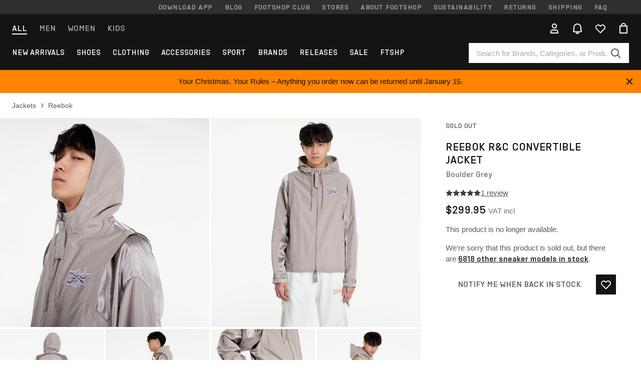

--- FILE ---
content_type: text/html; charset=UTF-8
request_url: https://www.footshop.com/en/jackets/104131-reebok-rc-convertible-jacket-boulder-grey.html
body_size: 51863
content:
<!DOCTYPE html>
<html lang="en">
<head>
                
    
        <script type="84cc890c016938c58c1eb5c5-text/javascript">
            if ('serviceWorker' in navigator) {
                navigator.serviceWorker?.getRegistrations().then((registrations) => {
                    registrations.forEach((reg) => {
                        if (reg.active?.scriptURL?.includes('sw-fs.es6.js')) {
                            reg.unregister().then((success) => {
                                if (success) {
                                    window.location.reload();
                                }
                            });
                        }
                    });
                });
            }
        </script>
    

        
            <meta name="apple-itunes-app" content="app-id=1667088153">
    
        <meta charset="utf-8"/>
    <title>Jackets Reebok R&amp;C Convertible Jacket Boulder Grey | Footshop</title>
    <meta name="viewport" id="fsViewport" content="width=device-width, initial-scale=1, maximum-scale=5"/>
            <meta name="description" content="Reebok R&amp;C Convertible Jacket Boulder Grey at a great price $299.95 availability immediately only at Footshop.com/en/!"/>
            <meta name="apple-mobile-web-app-capable" content="yes"/>
                <meta name="robots" content="index,follow"/>
    
    <script type="84cc890c016938c58c1eb5c5-text/javascript">var dataLayer = dataLayer || [];(function () {if (typeof Intl !== 'undefined' && Intl.hasOwnProperty('PluralRules')) {return;}var url = 'https://polyfill.io/v3/polyfill.min.js?features=Intl.~locale.en';var script = document.createElement('script');script.src = url;script.async = false;script.type = 'text/javascript';document.getElementsByTagName('head')[0].appendChild(script);})();window.dist_webpack_uri = "https://static.ftshp.digital/themes/default-bootstrap/dist/webpack/";</script>

            <link rel="preconnect" href="https://static.ftshp.digital" crossorigin>
<link rel="preconnect" href="https://use.typekit.net" crossorigin>
<link rel="preconnect" href="https://p.typekit.net" crossorigin>
    
        

    
            <link rel="preload" href="https://static.ftshp.digital/themes/default-bootstrap/fonts/foot-medium.woff2" as="font" type="font/woff2" crossorigin><style>@font-face {font-family: 'foot';src: url('https://static.ftshp.digital/themes/default-bootstrap/fonts/foot-medium.woff2') format('woff2'),url('https://static.ftshp.digital/themes/default-bootstrap/fonts/foot-medium.woff') format('woff');font-weight: 500;font-style: normal;font-display: fallback;}:root {--font-family-accent: 'foot', 'neue-haas-unica', -apple-system, BlinkMacSystemFont, "Segoe UI", "Roboto", "Oxygen", "Ubuntu", "Helvetica Neue", Arial, sans-serif;--font-family-base: 'neue-haas-unica', -apple-system, BlinkMacSystemFont, "Segoe UI", "Roboto", "Oxygen", "Ubuntu", "Helvetica Neue", Arial, sans-serif;}</style>
        
        <script type="84cc890c016938c58c1eb5c5-text/javascript">
            (function (d) {
                var config = {kitId: 'hnc4kin',scriptTimeout: 3000,async: true},h = d.documentElement,t = setTimeout(function () {h.className = h.className.replace(/\bwf-loading\b/g, '') + ' wf-inactive';}, config.scriptTimeout),tk = d.createElement("script"),f = false,s = d.getElementsByTagName("script")[0],a;
                h.className += " wf-loading";tk.src = 'https://use.typekit.net/' + config.kitId + '.js';tk.async = true;
                tk.onload = tk.onreadystatechange = function () {a = this.readyState;if (f || a && a !== 'complete' && a !== 'loaded') {return;}f = true;clearTimeout(t);try {Typekit.load(config);} catch (e) {}};
                s.parentNode.insertBefore(tk, s);
            })(document);
        </script>
    

            <script type="84cc890c016938c58c1eb5c5-text/javascript">(function (w, d) {var fallbackListener = true;w.addEventListener('DOMContentLoaded', bindCritCssFallback);w._fs_critCssLoad = function (link) {link.onload = null;link.rel = 'stylesheet';if (!fallbackListener) {return;}w.removeEventListener('DOMContentLoaded', bindCritCssFallback);fallbackListener = false;};function bindCritCssFallback() {d.querySelectorAll('[rel=preload][as=style][data-critical]').forEach(function (link) {w._fs_critCssLoad(link);});}})(window, document);</script><script type="application/ld+json">{"@context": "https://schema.org","@type": "WebSite","url": "https://www.footshop.com/en/","potentialAction": {"@type": "SearchAction","target": "https://www.footshop.com/en/search?search_query={search_query}","query-input": "required name=search_query"}}</script>



    
        

    
        

    
        

    
        

    
        

    
        

            <style>.Collapsible_body_3NBIi{transition:max-height .3s;overflow:hidden}.Icon_icon_1eZny{--iconSize:22px;display:block;flex-shrink:0;width:var(--iconSize);height:var(--iconSize)}.Icon_icon_1eZny svg{display:block;width:100%;height:100%;fill:currentColor}.Icon_icon_1eZny.Icon_small_2uT4t{--iconSize:14px}.Icon_icon_1eZny.Icon_medium_1usJe{--iconSize:28px}.Icon_icon_1eZny.Icon_large_rpIsM{--iconSize:50px}.Icon_icon_1eZny.Icon_inline_1wiwj{display:inline-block;vertical-align:bottom}.AccordionItem_wrapper_1PJWg.AccordionItem_default_zIqA3:last-of-type{border-bottom:1px solid #e6e6e6}.AccordionItem_body_1koDg{padding-bottom:20px}.AccordionItem_header_2d3LJ.AccordionItem_default_zIqA3{border-top:1px solid #e6e6e6}.AccordionItem_headerInner_3bNLI{--spacing:12px;display:flex;align-items:center;margin-left:calc(var(--spacing)*-1);margin-right:calc(var(--spacing)*-1);padding:15px var(--spacing);font-family:var(--font-family-accent);text-transform:var(--text-transform)}@media only screen and (min-width:769px){.AccordionItem_headerInner_3bNLI{--spacing:24px}}@media only screen and (min-width:991px){.AccordionItem_headerInner_3bNLI{--spacing:0}}.AccordionItem_headerLabel_3P8-d{flex:1}.AccordionItem_header_2d3LJ.AccordionItem_default_zIqA3 .AccordionItem_headerLabel_3P8-d{margin-right:12px;color:var(--color-typo-accent)}.AccordionItem_header_2d3LJ.AccordionItem_headerLineMiddle_2oLzG .AccordionItem_headerLabel_3P8-d{position:relative;display:flex;align-items:center;font-size:1.375rem;line-height:1.2727}@media only screen and (min-width:991px){.AccordionItem_header_2d3LJ.AccordionItem_headerLineMiddle_2oLzG .AccordionItem_headerLabel_3P8-d{font-size:1.5rem;line-height:1.25}}.AccordionItem_header_2d3LJ.AccordionItem_headerLineMiddle_2oLzG .AccordionItem_headerLabel_3P8-d:after{content:"";height:1px;width:100%;margin:0 30px;background-color:currentColor}.AccordionItem_headerIcon_1N9kb{flex:none;width:22px;height:22px;transition:transform .3s}.AccordionItem_headerIcon_1N9kb.AccordionItem_isExpanded_3rG7W{transform:rotate(180deg)}.AccordionItem_headerIcon_1N9kb svg{fill:currentColor}.Avatar_avatar_oiPSI{padding-top:10px}.Avatar_avatar_oiPSI.Avatar_qns_FPYY_{padding:10px;border-top:1px solid #dcc0f2;background-color:#f2f2f2;color:#9262b7;border-radius:0 0 var(--border-radius-base) var(--border-radius-base)}.Avatar_avatarMediaAlign_YPz5u{align-items:center}.Avatar_avatarImageWrapper_2blMU{display:flex;justify-content:center}.Avatar_avatarImage_3TVLE{width:32px;height:32px;border-radius:50%;object-fit:cover;aspect-ratio:1}.Avatar_username_pEXMr{margin:0;padding:0;font-family:var(--font-family-accent);font-weight:500;white-space:nowrap;overflow:hidden;text-overflow:ellipsis;max-width:200px}.Avatar_username_pEXMr.Avatar_usernameLight_3cPRt{color:#fff}.Avatar_username_pEXMr.Avatar_usernameDark_3jXem{color:#141414}.Heading_heading_1dtHt{margin:0;text-transform:var(--text-transform)}.Heading_heading_1dtHt.Heading_inherit_2pzfx{color:inherit}.Heading_heading_1dtHt.Heading_center_2suB5{text-align:center}.Heading_heading_1dtHt.Heading_right_1jsuG{text-align:right}.Heading_heading_1dtHt.Heading_margin_Zz8sK{margin-bottom:15px}.Heading_heading_1dtHt.Heading_marginSmall_3q2Hd{margin-bottom:10px}@media only screen and (min-width:769px){.Heading_withLinkWrapper_3jshm{display:flex;align-items:baseline;justify-content:space-between;gap:15px}}.Heading_withLinkWrapper_3jshm.Heading_margin_Zz8sK{margin-bottom:15px}button.Link_link_2imKr{-webkit-appearance:none;background:none;cursor:pointer;height:auto;padding:0;border:none}.Link_link_2imKr{color:var(--color-typo-accent);text-decoration:underline;font-family:var(--font-family-accent)}.Link_link_2imKr:hover{color:var(--color-typo-accent);text-decoration:none}.Link_link_2imKr.Link_simple_1wBgg{color:var(--color-typo-base);font-family:var(--font-family-base)}.Link_link_2imKr.Link_bold_1H4kf{font-weight:var(--font-weight-accent)}.Link_link_2imKr.Link_small_26ejO{font-size:.875rem;line-height:1.4286}.Link_link_2imKr.Link_uppercase_1pPXw{text-transform:var(--text-transform)}.Link_link_2imKr.Link_light_kK6Dj{color:#fff}.Link_link_2imKr.Link_gray_3vv-u{color:var(--color-typo-minor)}.Link_link_2imKr.Link_noUnderline_1GWwa{text-decoration:none}.Link_link_2imKr.Link_noUnderline_1GWwa:focus,.Link_link_2imKr.Link_noUnderline_1GWwa:hover{text-decoration:underline}.Link_link_2imKr.Link_hasHitArea_QYnZR{padding-top:4px;padding-bottom:4px}.Spinner_wrapper_yB8fX{font-size:0;line-height:0;overflow:hidden;text-align:center;vertical-align:middle}.Spinner_spinner_3opjr{animation:Spinner_rotate_1VLwi .5s linear infinite;vertical-align:middle}@keyframes Spinner_rotate_1VLwi{0%{transform:rotate(0deg)}to{transform:rotate(1turn)}}.Button_button_3Q-lF{--minHeight:50px;--minWidth:240px;--lineHeightPx:22px;-webkit-appearance:none;display:block;background:none;cursor:pointer;height:auto;margin:0;padding:0;border:0;outline:none;display:inline-flex;align-items:center;justify-content:center;min-width:var(--minWidth);min-height:var(--minHeight);padding:calc(var(--minHeight)/2 - var(--lineHeightPx)/2 - var(--border)) 15px;border:var(--border) solid;border-radius:var(--border-radius-base);font-family:var(--font-family-accent);font-size:.9375rem;line-height:1.4667;font-weight:var(--font-weight-accent);text-transform:var(--text-transform);transition:background-color .3s,border-color .3s}@media only screen and (min-width:991px){.Button_button_3Q-lF{--minHeight:40px}}a.Button_button_3Q-lF{text-decoration:none}.Button_button_3Q-lF:disabled{cursor:not-allowed}.Button_button_3Q-lF.Button_hasLeftIcon_TT0np:after,.Button_button_3Q-lF.Button_hasRightIcon_3EWu6:before,.Button_button_3Q-lF.Button_pseudoIcon_3UMXE{content:"";display:block;width:22px;height:22px}.Button_button_3Q-lF.Button_hasLeftIcon_TT0np:after{margin-left:8px}.Button_button_3Q-lF.Button_hasRightIcon_3EWu6:before{margin-right:8px}.Button_button_3Q-lF.Button_spaceBetween_3-uAP{justify-content:space-between}.Button_icon_TdZ70{pointer-events:none}.Button_icon_TdZ70 svg{display:block;width:22px;height:22px;fill:currentColor}.Button_icon_TdZ70.Button_leftIcon_1MabP{margin-right:8px}.Button_icon_TdZ70.Button_rightIcon_1xSXp{margin-left:8px}.Button_customContentWrapper_1A8eE{flex:1}.ButtonBar_buttonBar_E7Ffs{display:flex;gap:10px}.ButtonBar_buttonBar_E7Ffs.ButtonBar_columnCenter_1eI3I,.ButtonBar_buttonBar_E7Ffs.ButtonBar_columnFullWidth_xZDYs{flex-direction:column}.ButtonBar_buttonBar_E7Ffs.ButtonBar_columnFullWidth_xZDYs{width:100%}.ButtonBar_buttonBar_E7Ffs.ButtonBar_columnFullWidth_xZDYs button{min-width:auto}.ButtonBar_buttonBar_E7Ffs.ButtonBar_columnCenter_1eI3I{align-items:center}.ButtonBar_buttonBar_E7Ffs.ButtonBar_rowLeft_eQoMp,.ButtonBar_buttonBar_E7Ffs.ButtonBar_rowRight_dYnFg,.ButtonBar_buttonBar_E7Ffs.ButtonBar_rowSpaceBetween_2aeQt{flex-direction:row}.ButtonBar_buttonBar_E7Ffs.ButtonBar_rowRight_dYnFg{justify-content:flex-end}.ButtonBar_buttonBar_E7Ffs.ButtonBar_rowSpaceBetween_2aeQt{justify-content:space-between}.ButtonBar_buttonBar_E7Ffs.ButtonBar_rowStretch_Snv3z{flex-direction:row}.ButtonBar_buttonBar_E7Ffs.ButtonBar_rowStretch_Snv3z>:first-child{flex:auto}.ButtonBar_buttonBar_E7Ffs.ButtonBar_rowStretch_Snv3z>*+*{margin-left:2px}.ButtonBar_buttonBar_E7Ffs.ButtonBar_reverse_1MTMO.ButtonBar_rowLeft_eQoMp,.ButtonBar_buttonBar_E7Ffs.ButtonBar_reverse_1MTMO.ButtonBar_rowRight_dYnFg,.ButtonBar_buttonBar_E7Ffs.ButtonBar_reverse_1MTMO.ButtonBar_rowSpaceBetween_2aeQt{flex-direction:row-reverse}.ButtonBar_buttonBar_E7Ffs.ButtonBar_reverse_1MTMO.ButtonBar_columnCenter_1eI3I,.ButtonBar_buttonBar_E7Ffs.ButtonBar_reverse_1MTMO.ButtonBar_columnFullWidth_xZDYs{flex-direction:column-reverse}.IconButton_iconButton_1E_1G{--iconBtnSize:46px;-webkit-appearance:none;display:block;background:none;cursor:pointer;height:auto;margin:0;padding:0;border:0;outline:none;display:inline-flex;align-items:center;justify-content:center;width:var(--iconBtnSize);height:var(--iconBtnSize);border-radius:50%;color:inherit;transition-duration:.3s;transition-property:background-color,color}.ControlButton_control_1Dkdq{--minHeight:0;--minWidth:0;--border:1px;--vertical-padding:15px;--horizontal-padding:10px;padding:var(--vertical-padding) var(--horizontal-padding);border-color:#c8c8c8;background-color:#fff;font-family:var(--font-family-base);text-transform:none;font-weight:400;color:var(--color-typo-base)}.ControlButton_control_1Dkdq.ControlButton_large_1_j4o{--vertical-padding:15px;--horizontal-padding:15px}.ControlButton_control_1Dkdq.ControlButton_base_1uzSY{--vertical-padding:10px;min-width:44px}.ControlButton_control_1Dkdq.ControlButton_small_1AIno{--vertical-padding:5px;--horizontal-padding:10px;font-size:.8125rem;line-height:1.5385}.ControlButton_control_1Dkdq:focus,.ControlButton_control_1Dkdq:hover{border-color:#141414;color:var(--color-typo-accent)}.ControlButton_control_1Dkdq.ControlButton_selected_1Dx_V{position:relative;color:var(--color-typo-accent);font-weight:var(--font-weight-accent)}.ControlButton_control_1Dkdq.ControlButton_selected_1Dx_V:after{content:"";position:absolute;inset:calc(var(--border)*-1);border:2px solid var(--color-typo-accent);pointer-events:none}.ControlButton_control_1Dkdq.ControlButton_cta_1DsIF{background-color:var(--color-typo-accent);border-color:var(--color-typo-accent);color:#fff}.ControlButton_control_1Dkdq.ControlButton_cta_1DsIF:focus,.ControlButton_control_1Dkdq.ControlButton_cta_1DsIF:hover{background-color:var(--color-typo-base)}.Dropdown_dropdown_1ANMw{margin:0 auto 15px;max-width:320px;position:relative;text-align:left;z-index:1}.Dropdown_dropdown_1ANMw.Dropdown_fullWidth_1OfGF{max-width:none;width:100%}.Dropdown_dropdown_1ANMw .Dropdown_activeItem_1ZBub{background-color:#fff;display:block;line-height:42px;margin-bottom:0;padding:0 30px 0 15px;position:relative;cursor:pointer;font-size:16px;border-radius:var(--border-radius-base)}.Dropdown_dropdown_1ANMw .Dropdown_activeItem_1ZBub .Dropdown_arrowDown_2l9BW{position:absolute;right:10px;top:50%;transform:translateY(-50%) rotate(0deg);transition:all .5s;fill:#141414}.Dropdown_content_2WUT0.Dropdown_outlined_rwYtW .Dropdown_activeItem_1ZBub,.Dropdown_content_2WUT0.Dropdown_outlined_rwYtW .Dropdown_dropdownContent_mrld7{border:1px solid #c8c8c8;transition:border-color .3s}.Dropdown_content_2WUT0.Dropdown_outlined_rwYtW .Dropdown_activeItem_1ZBub{line-height:50px;overflow:hidden;text-overflow:ellipsis;white-space:nowrap}.Dropdown_content_2WUT0.Dropdown_outlined_rwYtW .Dropdown_activeItem_1ZBub .Dropdown_arrowDown_2l9BW{fill:var(--color-typo-accent)}@media only screen and (min-width:991px){.Dropdown_content_2WUT0.Dropdown_outlined_rwYtW .Dropdown_activeItem_1ZBub,.Dropdown_content_2WUT0.Dropdown_outlined_rwYtW .Dropdown_item_3p7pi{line-height:40px}}.Checkbox_checkbox_aOsMM label{display:flex;cursor:pointer}.Checkbox_checkbox_aOsMM input{display:none}.Checkbox_tick_3rzHE{flex:none;display:flex;align-items:center;justify-content:center;width:20px;height:20px;margin:1px;border:1px solid #c8c8c8;transition:background-color .3s,border .3s}input:checked+.Checkbox_tick_3rzHE,label:hover .Checkbox_tick_3rzHE{border-color:var(--color-typo-accent)}input:checked+.Checkbox_tick_3rzHE{background-color:var(--color-typo-accent)}input:disabled+.Checkbox_tick_3rzHE{background-color:#f2f2f2;border-color:#e6e6e6}.Checkbox_tick_3rzHE.Checkbox_radio_3Qaxa{border-radius:50%}input:checked+.Checkbox_tick_3rzHE.Checkbox_radio_3Qaxa{background-color:#fff;border-width:7px}.Checkbox_tick_3rzHE.Checkbox_error_17vNJ{border-color:#e00600}input:checked+.Checkbox_tick_3rzHE .Checkbox_icon_1D0N8{display:block;width:12px;height:6px;margin-top:-3px;border-left:2px solid #fff;border-bottom:2px solid #fff;border-right-color:#fff;border-top-color:#fff;transform:rotate(-45deg)}.Checkbox_label_25oCH{flex:1;margin-left:10px;line-height:22px;color:#5a5a5a}.Background_wrapper_2ddIy{animation-duration:1.5s;animation-fill-mode:forwards;animation-iteration-count:infinite;animation-name:Background_placeholderShimmer_3wPa7;animation-timing-function:linear;background:#f8f8f8;background-image:linear-gradient(90deg,#f8f8f8 0,#edeef1 20%,#f8f8f8 40%,#f8f8f8);background-repeat:no-repeat;background-size:800px 100%;bottom:0;left:0;position:absolute;right:0;top:0}.Background_wrapper_2ddIy.Background_dark_1RNei{background-color:#141414;background-image:linear-gradient(90deg,#141414 0,#141414 20%,#141414 40%,#141414)}@keyframes Background_placeholderShimmer_3wPa7{0%{background-position:-1000px 0}to{background-position:1000px 0}}.Line_wrapper_2lYI6{position:relative}.Line_wrapper_2lYI6+.Line_wrapper_2lYI6{margin-top:5px}@media only screen and (min-width:769px){.Line_wrapper_2lYI6+.Line_wrapper_2lYI6{margin-top:10px}}.TallCard_wrapper_3s_51{display:flex;width:auto}.TallCard_wrapper_3s_51.TallCard_fullHeight_An2wC{height:100%}.TallCard_anchor_3c_dP{text-decoration:none;cursor:pointer;display:flex;flex-direction:column}.TallCard_anchor_3c_dP.TallCard_fullHeight_An2wC{height:100%}.TallCard_anchor_3c_dP:hover{text-decoration:underline}.TallCard_anchor_3c_dP:hover.TallCard_light_1eAAe{color:#fff}.TallCard_anchor_3c_dP:hover.TallCard_dark_2P4As{color:#000}.TallCard_image_1yHkh{width:auto;height:100%;object-fit:cover;aspect-ratio:3/4;border-radius:var(--border-radius-base) var(--border-radius-base) 0 0}.TallCard_restrictedImageHeight_gZ0_J{max-height:359px}@media only screen and (min-width:769px){.TallCard_restrictedImageHeight_gZ0_J{max-height:390px}}.HorizontalList_wrapper_35ZDh{position:relative;width:100%;overflow:hidden}.HorizontalList_grid_2OjuH{display:grid;grid-auto-flow:column;grid-auto-columns:var(--itemWidth);width:100%;padding-left:12px;padding-right:12px;pointer-events:all;overflow-x:auto;-ms-overflow-style:none;scrollbar-width:none}@media only screen and (min-width:769px){.HorizontalList_grid_2OjuH{padding-left:24px;padding-right:24px}}@media only screen and (min-width:1701px){.HorizontalList_grid_2OjuH:not(.HorizontalList_sideSpaceForce_16BuC){padding-left:0;padding-right:0}}.HorizontalList_grid_2OjuH::-webkit-scrollbar{display:none}.HorizontalList_grid_2OjuH.HorizontalList_oneInView_1Bl96{--itemWidth:62%}@media only screen and (min-width:561px){.HorizontalList_grid_2OjuH.HorizontalList_oneInView_1Bl96{--itemWidth:65%}}.HorizontalList_grid_2OjuH.HorizontalList_twoInView_FNTEJ{--itemWidth:45%}@media only screen and (min-width:561px){.HorizontalList_grid_2OjuH.HorizontalList_twoInView_FNTEJ{--itemWidth:47.5%}}.HorizontalList_grid_2OjuH.HorizontalList_threeInView_2GyHt{--itemWidth:28%}.HorizontalList_grid_2OjuH.HorizontalList_fourInView_3FMrD{--itemWidth:22%}.HorizontalList_grid_2OjuH.HorizontalList_fiveInView_2Waah{--itemWidth:18%}.HorizontalList_grid_2OjuH.HorizontalList_eightInView_2HRMQ{--itemWidth:11%}.HorizontalList_grid_2OjuH.HorizontalList_auto_1Ednj{--itemWidth:max-content;scrollbar-width:none}.HorizontalList_grid_2OjuH.HorizontalList_auto_1Ednj::-webkit-scrollbar{display:none}.HorizontalList_grid_2OjuH.HorizontalList_withoutGap_2q6Nv{gap:10px}.HorizontalList_grid_2OjuH.HorizontalList_withoutLeftSideSpace_2eSFh{padding-left:0}.HorizontalList_arrow_mu2K6{position:absolute;top:50%;z-index:2;padding:5px;border-radius:var(--border-radius-base);border:1px solid #e6e6e6;background-color:#fff;box-shadow:0 0 24px rgba(0,0,0,.2);color:var(--color-typo-base);transform:translateY(-50%);transition:color .3s}.HorizontalList_arrow_mu2K6.HorizontalList_prev_3kB28{left:12px}@media only screen and (min-width:561px){.HorizontalList_arrow_mu2K6.HorizontalList_prev_3kB28{left:24px}}.HorizontalList_arrow_mu2K6.HorizontalList_next_nwzEY{right:12px}@media only screen and (min-width:561px){.HorizontalList_arrow_mu2K6.HorizontalList_next_nwzEY{right:24px}}.HorizontalList_arrow_mu2K6:hover{color:var(--color-typo-accent)}.BaseContainer_wrapper_a2vvb{padding-left:12px;padding-right:12px}@media only screen and (min-width:769px){.BaseContainer_wrapper_a2vvb{padding-left:24px;padding-right:24px}}@media only screen and (min-width:1701px){.BaseContainer_wrapper_a2vvb{padding-left:0;padding-right:0}}.Box_wrapper_1IRhW{position:relative}.Box_container_2x5Rx,.Box_content_CAuvl,.Box_image_3ImFu{position:absolute;top:0;bottom:0;left:0;right:0;overflow:hidden}.Box_image_3ImFu{width:100%;height:100%;object-fit:cover;background-color:#f8f8f8}.FullSizeContainer_wrapper_YAFac{width:100%;height:100%;left:0;position:absolute;top:0}.PageContainer_fullWrapper_1mC_U{display:flow-root;width:100%;background-color:var(--backgroundColor)}.PageContainer_wrapper_Isqhi{max-width:1700px;margin-left:auto;margin-right:auto}.Section_wrapper_1PAlW{margin-top:40px;margin-bottom:40px}@media only screen and (min-width:769px){.Section_wrapper_1PAlW{margin-top:60px;margin-bottom:60px}}@media only screen and (min-width:769px){.Section_wrapper_1PAlW.Section_large_dfJjE{margin-top:80px;margin-bottom:80px}}.Section_wrapper_1PAlW.Section_wide_2UCa-{width:100%}.Section_wrapper_1PAlW.Section_disableSpacingTop_3FsL6{margin-top:0}.StripeContainer_wrapper_3QIBY>*{display:block}.StripeContainer_wrapper_3QIBY>*+*{margin-top:10px}@media only screen and (min-width:769px){.StripeContainer_wrapper_3QIBY{display:flex;flex-flow:row nowrap;justify-content:space-between;gap:15px}.StripeContainer_wrapper_3QIBY>*{flex:.5}.StripeContainer_wrapper_3QIBY>*+*{margin-top:0}}.TextContainer_wrapper_1LGnR{max-width:100ch}.BoxRatio_wrapper_1HVuG{position:relative;padding-top:100%}@media only screen and (min-width:769px){.BoxRatio_wrapper_1HVuG{padding-top:75%}}.BoxSquare_wrapper_3KWQm{position:relative;padding-top:100%}.Product_info_2BgOv{padding:10px 0}.ProductCarousel_item_1ww_8{padding:8px}.ProductCarousel_wrapper_2PAka{margin:auto;max-width:1320px}.ProductList_item_21-w4{display:inline-block;min-width:155px;padding:4px;white-space:normal;width:48%}.ProductList_bulky_20FnV .ProductList_item_21-w4{min-width:275px;width:80%}.ProductList_swipeMix_h_ISA .ProductList_item_21-w4{min-width:79%}.ProductList_medium_1_MZO .ProductList_item_21-w4{min-width:auto;width:33.33%}@media only screen and (min-width:769px){.ProductList_item_21-w4{width:25%}.ProductList_bulky_20FnV .ProductList_item_21-w4{width:40%}.ProductList_medium_1_MZO .ProductList_item_21-w4{width:33.33%}.ProductList_swipeMix_h_ISA .ProductList_item_21-w4{padding:8px;min-width:0;width:100%}}.ProductList_wrapper_3iPwh{margin:auto;max-width:1320px;padding:0 15px;overflow-x:auto;overflow-y:hidden;white-space:nowrap;-webkit-overflow-scrolling:touch}.ProductList_swipeMix_h_ISA{display:flex;flex:1;padding:0;max-width:none}.FilterBar_mobileFilters_2J4Ei{padding:24px 0 20px}.FilterBar_mobileFilters_2J4Ei:after{clear:both;content:"";display:table}.FilterBar_mobileFilters_2J4Ei .FilterBar_buttonPlaceholder_x4F1P{height:50px;width:100%}.FilterBar_mobileFilters_2J4Ei .FilterBar_button_82R9M{background-color:#fff;color:var(--color-typo-accent);border:2px solid var(--color-typo-accent);display:block;padding:12px 60px 12px 15px;position:relative;text-transform:uppercase;z-index:1;font-family:var(--font-family-accent)}.FilterBar_mobileFilters_2J4Ei .FilterBar_button_82R9M .FilterBar_count_JxDqb{background-color:var(--color-typo-accent);color:#fff;display:inline-block;position:absolute;right:40px;text-align:center;top:50%;transform:translateY(-50%);width:22px}.FilterBar_mobileFilters_2J4Ei .FilterBar_button_82R9M svg{position:absolute;right:10px;top:13px;width:24px;height:24px;fill:var(--color-typo-accent)}.FilterBar_mobileFilters_2J4Ei .FilterBar_button_82R9M.FilterBar_pinned_2KPgS{position:fixed;top:45px;left:0;right:0;z-index:4;animation:FilterBar_fadeIn_1nBrx .3s}.FilterBar_mobileFilters_2J4Ei .FilterBar_sorting_3khWI{margin:10px 0 0;max-width:none}@media only screen and (min-width:769px){.FilterBar_mobileFilters_2J4Ei{padding:30px 8px 22px}.FilterBar_mobileFilters_2J4Ei .FilterBar_sorting_3khWI{margin-top:0;margin-left:15px}}.FilterBar_pinnedButton_3b7C4{position:fixed;top:50px;left:0;right:0;z-index:4;background-color:#fff;animation:FilterBar_fadeIn_1nBrx .3s}.FilterBar_buttonInner_1Dl-I{display:flex;align-items:center}.FilterBar_productsCount_pl6Dl{font-family:var(--font-family-base);font-weight:400;color:#aaa;padding-left:10px}.FilterBar_filtersCount_MsAYe{flex:none;display:block;min-width:22px;margin-left:auto;background-color:#fff;color:var(--color-typo-accent);margin-right:10px}.FilterBar_pinnedButton_3b7C4 .FilterBar_filtersCount_MsAYe{background-color:var(--color-typo-accent);color:#fff}.ChatWithUs_wrapper_2DWFG{position:fixed;bottom:18px;right:18px;z-index:1080}.ChatWithUs_button_2QI2w{display:flex;align-items:center;justify-content:center;width:60px;height:60px;border:0;border-radius:50%;background-color:var(--color-chatbot-bg);cursor:pointer}@media only screen and (min-width:769px){.ChatWithUs_button_2QI2w{z-index:18}}.h0,.h1,.h2,.h3,.h4,.h5,.h6,h1,h2,h3,h4,h5,h6{font-family:var(--font-family-accent);font-weight:var(--font-weight-accent);color:var(--color-typo-accent)}.h0{font-size:2rem;line-height:1.25}@media only screen and (min-width:991px){.h0{font-size:2.625rem;line-height:1.1905}}.h1,h1{font-size:1.75rem;line-height:1.2143}@media only screen and (min-width:991px){.h1,h1{font-size:2rem;line-height:1.25}}.h2,h2{font-size:1.375rem;line-height:1.2727}@media only screen and (min-width:991px){.h2,h2{font-size:1.5rem;line-height:1.25}}.h3,h3{font-size:1.25rem;line-height:1.3}.h4,h4{font-size:1.125rem;line-height:1.3333}.h5,.h6,h5,h6{font-size:.9375rem;line-height:1.4667}a{color:var(--color-typo-base);text-decoration:underline;transition:color .3s}a:hover{text-decoration:none}p{margin-bottom:15px}b,strong{font-weight:var(--font-weight-accent)}.fs-p-r{position:relative}.fs-mt-xsmall{margin-top:5px}.fs-mt-small{margin-top:10px}.fs-mt-base{margin-top:15px}.fs-mt-large{margin-top:30px}.fs-mb-base{margin-bottom:15px}.fs-mb-large{margin-bottom:30px}.fs-ta-center{text-align:center}._vihi{position:absolute;top:-9999px;left:-9999px;bottom:auto;right:auto;height:0;width:0;visibility:hidden}body,html{min-height:100%}body{margin:0;padding-top:45px;background-color:var(--color-layout-bg);font-family:var(--font-family-base);font-size:.9375rem;line-height:1.4667;color:var(--color-typo-base);overflow-x:hidden}body *{box-sizing:border-box}@media only screen and (min-width:991px){body,body[class]{padding-top:0}}body.lang_el *{text-transform:none!important}img{max-width:100%}.grecaptcha-badge{visibility:hidden}.is-ios *{cursor:pointer}.wrapper,.wrapper--bigger{clear:both;display:block;margin:0 auto;max-width:950px;padding-left:15px;padding-right:15px}.wrapper--bigger:after,.wrapper:after{clear:both;content:"";display:table}@media only screen and (min-width:769px){.wrapper,.wrapper--bigger{padding-left:0;padding-right:0}}.wrapper--bigger{max-width:1320px}button,input,select,textarea{background:#fff;border:none;color:var(--color-typo-base);font-family:var(--font-family-base);font-size:.9375rem;line-height:1.4667;outline:none;padding:5px 1em;transition:border-color .3s,box-shadow .3s;-webkit-appearance:none}button{cursor:pointer}input[disabled]{color:#d0d0d0;cursor:default}input,select{height:32px}table{border-collapse:collapse;display:block;height:100%;overflow-x:auto;width:100%}table td,table th{padding:10px}table.bordered td,table.bordered th{border:1px solid #aaa}table.dark .price{font-size:1em;font-weight:400}table.dark thead th{background-color:#5a5a5a;color:#fff;font-size:14px;padding:15px 10px;text-transform:uppercase}table.dark tbody td{background-color:#f2f2f2;padding:20px 5px}table.gray tfoot td{background-color:initial}table.gray tfoot tr{border-color:transparent}table.gray thead th{color:#aaa;font-size:14px;padding-bottom:10px;text-transform:uppercase}table.gray td{background-color:#f2f2f2}table.ordered-products .price,table.ordered-products tfoot{text-align:right!important}table.thin td{padding:5px}table.vertical-slim td{padding:1px 7px}@media only screen and (min-width:769px){table{display:table}table.dark td{border:none!important}table.gray tr{border-bottom:10px solid #fff}}table .responsive-table{width:100%;overflow-x:auto;margin-bottom:2em}table .responsive-table table{margin-bottom:0}.appear100-enter{max-height:0}.appear100-enter-active{max-height:100px;transition:all .7s linear}.appear100-exit{max-height:100px}.appear100-exit-active{max-height:0;transition:all .7s cubic-bezier(0,0,0,1)}.fade-enter{opacity:.01}.fade-enter-active{opacity:1;transition:.5s}.fade-exit{opacity:1}.fade-exit-active{opacity:.01;transition:.5s}.fastFade-enter{opacity:.01}.fastFade-enter-active{opacity:1;transition:.15s}.fastFade-exit{opacity:1}.fastFade-exit-active{opacity:.01;transition:.15s}.mediumFade-enter{opacity:.01}.mediumFade-enter-active{opacity:1;transition:.3s}.mediumFade-exit{opacity:1}.mediumFade-exit-active{opacity:.01;transition:.3s}.slideLeft-enter{transform:translateX(-100%)}.slideLeft-enter-active{transform:translateX(0);transition:.3s}.slideLeft-exit{transform:translateX(0)}.slideLeft-exit-active{transform:translateX(-100%);transition:.3s}.slideRight-enter{transform:translateX(100%)}.slideRight-enter-active{transform:translateX(0);transition:.3s}.slideRight-exit{transform:translateX(0)}.slideRight-exit-active{transform:translateX(100%);transition:.3s}.slideDown{will-change:transform}.slideDown-enter{transform:translateY(100%)}.slideDown-enter-active{transform:translateY(0);transition:.3s ease-out}.slideDown-exit{transform:translateY(0)}.slideDown-exit-active{transform:translateY(100%);transition:.3s ease-out}.Root_wrapper_3d4VU{padding-top:59px}@media only screen and (min-width:991px){.Root_wrapper_3d4VU{padding-top:0}}.FtshpLogo_logo_4u055{position:relative;display:inline-block;height:50px;overflow:hidden;color:currentColor}.FtshpLogo_logo_4u055 svg{fill:currentColor;padding:0;width:130px;height:50px;vertical-align:top}@media only screen and (max-width:390px){.FtshpLogo_logo_4u055 svg{width:100px}}@media only screen and (max-width:359px){.FtshpLogo_logo_4u055 svg{width:60px}}.FtshpLogo_logo_4u055 svg+svg{position:absolute;top:0;left:0}.QnsLogo_logo_2P5W2{display:flex;align-items:center;justify-content:center;height:50px;color:#0e5542}.QnsLogo_logo_2P5W2 svg{display:block;width:auto;height:24px;fill:currentColor}.CartIcon_cartIcon_2sCfU{position:relative;background:none;padding:0;margin:0;-webkit-appearance:none}.CartIcon_cartIcon_2sCfU svg{fill:currentColor}.UserIcon_userIcon_2Gddg{position:relative}.UserIcon_userIcon_2Gddg>a,.UserIcon_userIcon_2Gddg>button{color:currentColor}.UserIcon_userIcon_2Gddg svg{display:block;fill:currentColor;transition:fill .3s}.UserIcon_iconButton_jdGd4{-webkit-appearance:none;display:block;background:none;cursor:pointer;height:auto;margin:0;padding:0;border:0;outline:none}.UserIcon_userMenu_1Rrn7{position:absolute;top:100%;right:-162px;z-index:1;padding-top:18px;opacity:0;transform:scale(0);transform-origin:calc(100% - 162px) 10px}.UserIcon_userIcon_2Gddg:focus-within .UserIcon_userMenu_1Rrn7,.UserIcon_userIcon_2Gddg:hover .UserIcon_userMenu_1Rrn7{opacity:1;transform:scale(1)}.TopMenu_topLinks_3zLeY{list-style:none;margin:0;padding:0}.TopMenu_topLinks_3zLeY>li{display:inline-block;padding:0;position:relative}.TopMenu_topLinks_3zLeY>li>a,.TopMenu_topLinks_3zLeY>li>span{display:inline-block;padding:4px 12px;font-family:var(--font-family-accent);font-size:.8125rem;line-height:1.5385;text-decoration:none;letter-spacing:.5px;text-transform:var(--text-transform);color:var(--color-header-topbar-text)}.TopMenu_topLinks_3zLeY>li>a:hover{text-decoration:underline}.TopMenu_topLinks_3zLeY>li ul{display:none}.TopMenu_topLinks_3zLeY>li:hover ul{background:#fff;border:1px solid #c8c8c8;display:block;position:absolute;top:100%;left:-5px;z-index:2;margin:0;padding:0;width:250px}.TopMenu_topLinks_3zLeY>li:hover ul li{padding:0;display:block}.TopMenu_topLinks_3zLeY>li:hover ul li a{display:block;padding:9px 14px;white-space:nowrap;width:100%;text-decoration:none;color:var(--color-typo-base)}.TopMenu_topLinks_3zLeY>li:hover ul li a:hover{background-color:#f2f2f2}.CustomerListsIcon_wishIcon_qLX0a{position:relative;display:block;background:none;padding:0;margin:0;-webkit-appearance:none;cursor:pointer}.CustomerListsIcon_wishIcon_qLX0a svg{fill:currentColor}.NotificationsIcon_notificationsIcon_14Rrw{position:relative;background:none;padding:0;margin:0;-webkit-appearance:none;cursor:pointer;height:auto}.NotificationsIcon_notificationsIcon_14Rrw svg{fill:currentColor}.NotificationsArea_wrapper_3PviC{-webkit-overflow-scrolling:touch;background-color:#fff;overflow:hidden;position:fixed;width:100vw;height:100vh;bottom:0;left:0;top:0;z-index:1500}@media only screen and (min-width:769px){.NotificationsArea_wrapper_3PviC{position:absolute;top:100%;right:0;left:auto;bottom:auto;width:370px;height:auto;margin-top:-54px;border:1px solid #c8c8c8}}.MainItem_mainItem_14OoY{display:inline-block}.MainItem_mainItem_14OoY>a{text-decoration:none;color:currentColor;display:block;position:relative;padding:9px 12px 23px;font-family:var(--font-family-accent);font-size:.875rem;line-height:1.4286;text-transform:var(--text-transform)}.MainItem_mainItem_14OoY.MainItem_open_1FxN4,.MainItem_mainItem_14OoY:hover{color:var(--color-header-accent)}.MainItem_mainItem_14OoY.MainItem_open_1FxN4>a:after,.MainItem_mainItem_14OoY:hover>a:after{height:2px;background-color:var(--color-header-underline);content:"";position:absolute;bottom:22px;left:12px;right:12px}.MainItem_child_2v48z{position:absolute;background:#fff;top:100%;left:0;right:0;padding:24px 24px 34px;z-index:1;display:none;justify-content:flex-start;border-radius:var(--border-radius-base);box-shadow:0 6px 6px rgba(0,0,0,.1);border:1px solid #e6e6e6}.MainItem_open_1FxN4 .MainItem_child_2v48z{display:flex}.SearchIcon_icon_IyGIr{position:relative;background:none;padding:0;margin:0;cursor:pointer;height:auto;outline:revert}.SearchIcon_icon_IyGIr svg{fill:currentColor}.SuggestionsInput_close_21T9G{cursor:pointer;padding:10px 0 10px 5px;position:absolute;right:48px;top:0;height:40px}.SuggestionsInput_close_21T9G svg{width:22px;height:22px;border-right:1px solid #e6e6e6;box-sizing:initial;fill:currentColor;padding-right:3px}.SuggestionsInput_container_282EN{position:relative;padding-left:0;padding-right:45px;background:#fff;border:var(--border-base);border-radius:var(--border-radius-base);color:var(--color-typo-base)}.SuggestionsInput_container_282EN.SuggestionsInput_focused_1uPNA{padding-right:85px}.SuggestionsInput_input_2-pWv{background:#fff;border:none;border-radius:var(--border-radius-base);color:var(--color-typo-base);font-size:.9375rem;line-height:1.4667;height:40px;margin:0;padding:9px 0 9px 15px;width:100%}.DesktopSearch_close_35dTw{position:absolute;top:10px;right:10px;display:inline-block;background-color:initial}.DesktopSearch_close_35dTw svg{fill:#aaa;width:25px;height:25px}.DesktopSearch_container_3tN4k{display:block;opacity:1;transition:opacity .3s}.DesktopSearch_container_3tN4k.DesktopSearch_isHidden_kNe2X{opacity:0;pointer-events:none}.DesktopSearch_container_3tN4k.DesktopSearch_isInvisible_2ehuJ{display:none}@media(max-width:1200px){.DesktopSearch_container_3tN4k.DesktopSearch_hideUntilUltranavSearchBreakpoint_2A2gz{display:none}}.DesktopSearch_iconContainer_261ad{background:none;position:absolute;right:0;top:0;padding:10px 15px 10px 10px;height:40px}.DesktopSearch_iconContainer_261ad svg{width:22px;height:22px;fill:var(--color-typo-base)}.DesktopSearch_results_2y82W{display:flex;flex-direction:column;left:0;position:absolute;top:100%;right:0;height:calc(100vh - 135px)}.DesktopSearch_resultsInner_1syxA{background-color:#fff;border-radius:var(--border-radius-base);box-shadow:0 6px 6px rgba(0,0,0,.1);border:1px solid #e6e6e6}.DesktopSearch_wrapper_H5SZ8{display:block;position:relative;padding-bottom:14px;margin-left:20px}.DesktopSearch_wrapper_H5SZ8 input::-webkit-input-placeholder{color:#aaa}.DesktopSearch_wrapper_H5SZ8 input:-moz-placeholder,.DesktopSearch_wrapper_H5SZ8 input::-moz-placeholder{color:#aaa}.DesktopSearch_wrapper_H5SZ8 input:-ms-input-placeholder{color:#aaa}.Ultranav_shadeSearch_1Wa5m{background-color:initial!important;z-index:1180!important}.Ultranav_shadeTopBar_1fjp4{z-index:1220!important}.Ultranav_shadeCart_3k02z{z-index:1300!important}.Ultranav_wrapper_2k7yL{position:relative;margin-left:-12px;color:var(--color-header-text);font-size:.9375rem;line-height:1.4667;z-index:1200}.Ultranav_topBar_3Gko2{position:relative;z-index:1240;display:flex;justify-content:flex-end}.Ultranav_topBar_3Gko2 .Ultranav_shopSwitcher_1B9p8{margin-left:10px}.Ultranav_topBar_3Gko2 .Ultranav_shopSwitcher_1B9p8 button{width:22px;height:100%}.Ultranav_main_FuWDI{display:flex;justify-content:space-between;align-items:center;padding-top:4px;padding-bottom:4px}.Ultranav_main_FuWDI .Ultranav_genders_1hUJc,.Ultranav_main_FuWDI .Ultranav_icons_OzXQP{flex:1 1 0}.Ultranav_main_FuWDI .Ultranav_genders_1hUJc ul{list-style:none;margin:0;padding:0}.Ultranav_main_FuWDI .Ultranav_genders_1hUJc ul li{display:inline-block}.Ultranav_main_FuWDI .Ultranav_genders_1hUJc ul li>a{transition:none}.Ultranav_main_FuWDI .Ultranav_genders_1hUJc ul li>a,.Ultranav_main_FuWDI .Ultranav_genders_1hUJc ul li>button{background:none;display:inline-block;cursor:pointer;text-decoration:none;position:relative;padding:9px 12px;font-family:var(--font-family-accent);font-size:15px;line-height:22px;border-radius:0;height:auto;color:var(--color-header-accent);text-transform:var(--text-transform)}.Ultranav_main_FuWDI .Ultranav_genders_1hUJc ul li>a:not(.Ultranav_active_1rSZ5),.Ultranav_main_FuWDI .Ultranav_genders_1hUJc ul li>button:not(.Ultranav_active_1rSZ5){color:var(--color-header-topbar-text)}.Ultranav_main_FuWDI .Ultranav_genders_1hUJc ul li>a:not(.Ultranav_active_1rSZ5):hover,.Ultranav_main_FuWDI .Ultranav_genders_1hUJc ul li>button:not(.Ultranav_active_1rSZ5):hover{color:var(--color-header-accent)}.Ultranav_main_FuWDI .Ultranav_genders_1hUJc ul li>a.Ultranav_active_1rSZ5:after,.Ultranav_main_FuWDI .Ultranav_genders_1hUJc ul li>button.Ultranav_active_1rSZ5:after{height:2px;background-color:var(--color-header-underline);content:"";position:absolute;bottom:8px;left:12px;right:12px}.Ultranav_main_FuWDI .Ultranav_icons_OzXQP{display:flex;justify-content:flex-end;align-items:center}.Ultranav_main_FuWDI .Ultranav_icons_OzXQP>*{display:inline-flex;height:auto;margin-left:24px;color:currentColor}.Ultranav_main_FuWDI .Ultranav_icons_OzXQP>:first-child{margin-left:0}.Ultranav_navigation_fQbVR{position:relative;display:flex;flex-flow:row nowrap;justify-content:space-between}.Ultranav_navigation_fQbVR ul.Ultranav_mainItems_2MIEE{list-style:none;margin:0;padding:0;flex-grow:0;flex-shrink:0}.Ultranav_navigation_fQbVR .Ultranav_search_3AWKv{flex-grow:1;flex-shrink:1;max-width:340px}.Ultranav_navigation_fQbVR.Ultranav_searchOpened_3bxZY ul.Ultranav_mainItems_2MIEE{display:none}.Ultranav_navigation_fQbVR.Ultranav_searchOpened_3bxZY .Ultranav_search_3AWKv{flex-grow:1;max-width:none;width:100%}.Ultranav_navigation_fQbVR.Ultranav_searchOpened_3bxZY .Ultranav_search_3AWKv>form{max-width:700px;margin:0 auto}.Ultranav_ultranavBar_2eybz{position:fixed;left:0;right:0;top:0;background-color:var(--color-header-bg);color:var(--color-header-text)}.Ultranav_ultranavBar_2eybz.Ultranav_inputHidden_fwCNU{height:50px}.Ultranav_ultranav_16c_E{position:relative;z-index:1160}.Ultranav_ultranav_16c_E a{text-decoration:none}.Ultranav_spinner_3Os-T{position:absolute;top:4px;right:25px}.Ultranav_spinner_3Os-T svg{width:18px;height:18px;fill:#aaa}.MobileMainItem_main_1TKRc{position:relative;background-color:#fff}.MobileMainItem_main_1TKRc>a{align-items:center;border-top:1px solid #e6e6e6;color:var(--color-typo-accent);display:flex;justify-content:space-between;font-size:.9375rem;line-height:1.4667;font-family:var(--font-family-accent);padding:14px 0;margin:0 12px;cursor:pointer;text-transform:var(--text-transform)}.MobileMainItem_main_1TKRc>a svg{fill:var(--color-typo-base)}.MobileMainItem_main_1TKRc:first-child>a{padding-top:14px;border-top:0}.MobileMainItem_main_1TKRc.highlighted a{color:var(--color-error)}.mainAccent{background-color:#f8f8f8}.MobileTabMenu_container_2LlWk{clear:both;height:100%;transition:transform .3s ease-out;width:200%}.MobileTabMenu_container_2LlWk.MobileTabMenu_menuItemActive_3NN5G{transform:translateX(-100vw)}@media only screen and (min-width:769px){.MobileTabMenu_container_2LlWk.MobileTabMenu_menuItemActive_3NN5G{transform:translateX(-60vw)}}.MobileTabMenu_containerItem_1qIp-{display:inline-block;height:100%;padding-top:50px;position:relative;vertical-align:top;width:50%}.MobileTabMenu_containerItem_1qIp-.MobileTabMenu_containerItemMain_1C3dX{padding-top:105px}.MobileTabMenu_scroll_1TPMY{height:100%;overflow:auto;padding-bottom:80px;-webkit-overflow-scrolling:touch}.MobileTabMenu_scroll_1TPMY.MobileTabMenu_firstLayer_7RzZz{background-color:#f8f8f8}.MobileTabMenu_header_1FOqF{background-color:#f8f8f8;border-bottom:1px solid #e6e6e6;left:0;position:absolute;right:0;top:0;z-index:1}.MobileTabMenu_header_1FOqF .MobileTabMenu_top_2-5Nw{display:flex;flex-flow:row nowrap;justify-content:space-between;padding:14px 12px}.MobileTabMenu_header_1FOqF .MobileTabMenu_closeButtonSecondary_3o4PE{position:absolute;height:auto;top:14px;right:12px;padding:0;background-color:initial}.MobileTabMenu_header_1FOqF .MobileTabMenu_closeButtonSecondary_3o4PE svg{fill:var(--color-typo-accent);top:auto;left:auto}.MobileTabMenu_title_3_8Va{padding:14px 0;font-family:var(--font-family-accent);font-size:1.125rem;line-height:1.3333;text-align:center;color:var(--color-typo-accent);text-transform:var(--text-transform)}.MobileTabMenu_title_3_8Va .MobileTabMenu_arrowBack_3EjCm{background:none;padding:0;position:absolute;top:14px;left:12px;fill:var(--color-typo-accent);height:auto;vertical-align:middle}.MobileTabMenu_title_3_8Va .MobileTabMenu_arrowBack_3EjCm svg{vertical-align:middle}.MobileTabMenu_closeButton_Pd0AX.MobileTabMenu_closeButton_Pd0AX{position:relative;height:auto;background-color:initial;top:auto;right:auto;padding:0}.MobileTabMenu_closeButton_Pd0AX.MobileTabMenu_closeButton_Pd0AX svg{fill:var(--color-typo-accent)}.MobileTabMenu_wrapper_2bJY6{background-color:#fff;bottom:0;color:#aaa;overflow:hidden;position:fixed;top:0;transition:transform .3s ease-out;transform:translateX(-100%);width:100vw;z-index:1140}.MobileTabMenu_wrapper_2bJY6.MobileTabMenu_active_1dLIW{transform:translateX(0)}@media only screen and (min-width:769px){.MobileTabMenu_wrapper_2bJY6{width:60vw}}.MobileTabMenu_tabIndicator_2-dmX{position:absolute;bottom:-1px;font-size:0;height:3px;background:var(--color-typo-accent);transition:all .3s}.MobileTabMenu_menuTabs_3XZdg{margin:0;padding:0;display:flex;flex-flow:row nowrap;list-style:none;position:relative;width:100vw}@media only screen and (min-width:769px){.MobileTabMenu_menuTabs_3XZdg{width:60vw}}.MobileTabMenu_menuTab_36VER{margin:0;padding:0;width:100%}.MobileTabMenu_menuTabLink_1WRIl{color:var(--color-typo-base);display:block;font-family:var(--font-family-accent);padding:1em;text-align:center;width:100%;text-transform:var(--text-transform)}.MobileTabMenu_menuTabLink_1WRIl.MobileTabMenu_active_1dLIW{color:var(--color-typo-accent);font-weight:var(--font-weight-accent)}.VisibleMobileSearchTabBar_itemMenu_3evyV{float:left}@media only screen and (min-width:769px){.VisibleMobileSearchTabBar_itemMenu_3evyV a{align-items:center;display:flex!important}.VisibleMobileSearchTabBar_itemMenu_3evyV a svg{margin-right:5px}}.VisibleMobileSearchTabBar_tabList_378Lc{font-size:14px;line-height:0;list-style:none;margin:0;padding:0 12px;text-align:center;background-color:var(--color-header-bg);color:var(--color-header-text)}.VisibleMobileSearchTabBar_tabList_378Lc:after{clear:both;content:"";display:table}@media only screen and (min-width:769px){.VisibleMobileSearchTabBar_tabList_378Lc{display:flex;justify-content:space-around}.VisibleMobileSearchTabBar_tabList_378Lc .VisibleMobileSearchTabBar_itemSearch_3sW2t{order:1}.VisibleMobileSearchTabBar_tabList_378Lc .VisibleMobileSearchTabBar_itemLogin_1tB81{order:2}.VisibleMobileSearchTabBar_tabList_378Lc .VisibleMobileSearchTabBar_itemNotifications_3F8PD{order:3}.VisibleMobileSearchTabBar_tabList_378Lc .VisibleMobileSearchTabBar_itemCustomerLists_JnaUb{order:4}.VisibleMobileSearchTabBar_tabList_378Lc .VisibleMobileSearchTabBar_itemCart_3Y34J{order:5}}.VisibleMobileSearchTabBar_tabList_378Lc a,.VisibleMobileSearchTabBar_tabList_378Lc button{color:currentColor}.VisibleMobileSearchTabBar_tabList_378Lc li{float:left;position:relative}.VisibleMobileSearchTabBar_tabList_378Lc li.VisibleMobileSearchTabBar_itemCart_3Y34J,.VisibleMobileSearchTabBar_tabList_378Lc li.VisibleMobileSearchTabBar_itemCustomerLists_JnaUb,.VisibleMobileSearchTabBar_tabList_378Lc li.VisibleMobileSearchTabBar_itemLogin_1tB81,.VisibleMobileSearchTabBar_tabList_378Lc li.VisibleMobileSearchTabBar_itemNotifications_3F8PD,.VisibleMobileSearchTabBar_tabList_378Lc li.VisibleMobileSearchTabBar_itemSearch_3sW2t{float:right}.VisibleMobileSearchTabBar_tabList_378Lc li+li{margin-left:15px}.VisibleMobileSearchTabBar_itemCart_3Y34J,.VisibleMobileSearchTabBar_itemCustomerLists_JnaUb,.VisibleMobileSearchTabBar_itemLogin_1tB81,.VisibleMobileSearchTabBar_itemMenu_3evyV,.VisibleMobileSearchTabBar_itemNotifications_3F8PD,.VisibleMobileSearchTabBar_itemSearch_3sW2t{padding-top:14px;padding-bottom:14px}@media only screen and (min-width:769px){.VisibleMobileSearchTabBar_itemLogo_1hJ4R{flex:0 1 80%}}.VisibleMobileSearchTabBar_itemSearch_3sW2t{pointer-events:none;opacity:0;transition:opacity .3s;display:none}.VisibleMobileSearchTabBar_itemSearch_3sW2t.VisibleMobileSearchTabBar_visible_bATfm{pointer-events:auto;opacity:1;display:block}.VisibleMobileSearchTabBar_unread_3KqO0{background-color:#ea2727;border-radius:50%;color:#fff;font-size:10px;height:18px;left:25px;line-height:18px;position:absolute;text-align:center;top:0;width:18px}.MobileSearch_close_31uGD{position:absolute;top:10px;right:10px;display:inline-block;background-color:initial}.MobileSearch_close_31uGD svg{fill:#aaa;width:25px;height:25px}.MobileSearch_container_1ISMW{color:#aaa;display:block;opacity:1;transition:opacity .3s}.MobileSearch_container_1ISMW.MobileSearch_isHidden_2K2a2{opacity:0;pointer-events:none}.MobileSearch_iconContainer_3Wdid{background:none;position:absolute;right:12px;top:0;padding:10px 15px 10px 10px;height:40px}.MobileSearch_iconContainer_3Wdid svg{width:22px;height:22px;fill:currentColor}.MobileSearch_innerWrapper_J3dXB{padding:0 12px 14px;width:100%}.MobileSearch_results_1FDxE{background-color:#fff;bottom:0;left:0;position:fixed;top:104px;right:0}.MobileSearch_wrapper_RYrO0{display:block;position:relative}.ProductCustomerListsButton_wrapperBottomSheet_2hXeQ .ProductCustomerListsButton_triggerButton_1ktce,.ProductCustomerListsButton_wrapperDropdown_1fZMu{position:absolute;right:8px;top:8px;z-index:2}.ProductCustomerListsButton_triggerButton_1ktce>button{width:32px;height:32px;background-color:hsla(0,0%,100%,.8);border-radius:50%;margin:0;padding:5px;color:var(--color-typo-base)}.ProductCustomerListsButton_triggerButton_1ktce>button:hover{background-color:#fff;color:var(--color-typo-base)}.ProductCustomerListsButton_triggerButton_1ktce>button svg{fill:currentColor}.ProductCustomerListsButton_ctaTriggerButton_3_Qih{margin-left:2px;background-color:var(--color-typo-accent);color:#fff;transition:color .3s,background .3s}.ProductCustomerListsButton_ctaTriggerButton_3_Qih>button{padding:14px}@media only screen and (min-width:991px){.ProductCustomerListsButton_ctaTriggerButton_3_Qih>button{padding:9px}}.ProductCustomerListsButton_ctaTriggerButton_3_Qih:hover{background-color:var(--color-typo-base)}.ProductCustomerListsButton_loginButton_usGeP{width:32px;height:32px;background-color:hsla(0,0%,100%,.8);border-radius:50%;margin:0;padding:5px;color:var(--color-typo-base)}.ProductCustomerListsButton_loginButton_usGeP:hover{background-color:#fff;color:var(--color-typo-base)}.ProductCustomerListsButton_loginButton_usGeP svg{fill:currentColor}.ProductCustomerListsButton_wrapperBottomSheet_2hXeQ .ProductCustomerListsButton_loginButton_usGeP{position:absolute;right:8px;top:8px;z-index:2}.AlphabetBar_list_1hI0r{display:flex;flex-wrap:wrap;gap:5px 5px;margin-top:30px;margin-bottom:0;padding:0;list-style:none}.AlphabetBar_listItem_qYF_H{flex:none;width:40px;height:40px;background-color:#fff;border:1px solid #e6e6e6;font-family:var(--font-family-accent)}.AlphabetBar_listItem_qYF_H.AlphabetBar_isUsed_1u7WY{color:var(--color-typo-accent)}.AlphabetBar_listItem_qYF_H:not(.AlphabetBar_isUsed_1u7WY){color:#c8c8c8;opacity:.33}.AlphabetBar_listItem_qYF_H>*{display:flex;align-items:center;justify-content:center;width:100%;height:100%}.AlphabetBar_listItem_qYF_H a{text-decoration:none}.AlphabetBar_listItem_qYF_H a:hover{text-decoration:underline}.OutfitHero_wrapper_2PbnL{display:flex;flex-direction:column}@media only screen and (min-width:991px){.OutfitHero_wrapper_2PbnL{flex-direction:row}}.OutfitHero_right_1sbLq{display:flex;flex-direction:column;flex:1;position:relative}.OutfitHero_rightContainer_1baQ6{position:absolute;right:0;top:0;left:-80px}.OutfitHero_rightContainerProducts_1Vx2r{padding-left:50px;padding-bottom:50px;background:#fff}.OutfitHero_photo_3lf24{flex:1;position:relative;display:flex}.OutfitHero_photo_3lf24 img{width:100%;height:100%;aspect-ratio:3/4;object-fit:cover}.OutfitHero_products_1M62G{grid-area:products;display:grid;grid-template-columns:repeat(2,1fr);gap:24px 12px;padding-top:40px}@media only screen and (min-width:991px){.OutfitHero_products_1M62G{grid-template-columns:repeat(3,1fr);gap:24px 16px;padding-top:0}}.OutfitHero_column_3IGJQ{display:flex;flex-direction:column;padding-bottom:16px;color:#141414}.OutfitHero_priceWrapper_1nlRR{display:flex;flex-direction:column;background:#fff;padding-left:16px;padding-right:16px;padding-top:16px}@media only screen and (min-width:991px){.OutfitHero_priceWrapper_1nlRR{padding-left:120px;padding-top:16px;padding-right:0;background:transparent}}.OutfitHero_priceWrapperImage_2b8xR{position:absolute;bottom:0;right:0}.OutfitHero_priceTotalPrice_1sWpJ{margin:0;color:#141414;font-size:14px;font-family:neue-haas-unica}.OutfitHero_price_Sh6nw{margin:0;color:#141414;font-size:24px;line-height:50px;font-weight:500;font-family:foot}@media only screen and (min-width:991px){.OutfitHero_price_Sh6nw{font-size:42px}}.OutfitHero_wrapperProduct_38i9C{min-width:0}.OutfitHero_wrapperProduct_38i9C:hover>.OutfitHero_name_dnxEz{text-decoration:underline}.OutfitHero_image_2INro{position:relative;margin-bottom:10px;aspect-ratio:1/1;overflow:hidden}.OutfitHero_stickers_3EmsH{position:absolute;bottom:5px}.OutfitHero_name_dnxEz{text-overflow:ellipsis;white-space:nowrap;overflow:hidden}.OutfitHero_sizes_1MQR_{margin-top:10px;margin-bottom:10px}.OutfitHero_retailPrice_1BprX{margin-left:8px;font-size:.8125rem;line-height:1.5385;text-decoration:line-through;color:var(--color-typo-base)}@media only screen and (min-width:769px){.OutfitHero_retailPrice_1BprX{font-size:.9375rem;line-height:1.4667}}.OutfitHero_productPrice_2g0bP{display:flex;align-items:baseline;margin-top:auto;font-family:var(--font-family-accent);color:var(--color-typo-accent)}.OutfitHero_productPrice_2g0bP.OutfitHero_sale_1tKBI strong{color:var(--color-error)}.Breadcrumbs_breadcrumbs_2x30S{display:flex;margin:0;padding:0;list-style:none;overflow-x:auto}.Breadcrumbs_crumb_3cC8F{flex:none;display:flex;align-items:center}.Breadcrumbs_crumb_3cC8F>span{font-size:.875rem;line-height:1.4286}.Breadcrumbs_crumb_3cC8F>a{color:inherit!important}.Breadcrumbs_crumb_3cC8F .Breadcrumbs_name_212gZ{display:block;padding-top:15px;padding-bottom:15px}.Breadcrumbs_crumb_3cC8F.Breadcrumbs_isHidden_1iDNv{display:none}.Breadcrumbs_icon_2Qphw{margin-left:5px;margin-right:5px}.CategoryListItem_item_19L7g{display:flex;align-items:center;gap:15px}.CategoryListItem_icon_3bn2a{width:22px;height:22px;transform:scale(1.8)}.CategoryList_wrapper_i6yyq{margin-top:20px;margin-left:-12px;margin-right:-12px}@media only screen and (min-width:769px){.CategoryList_wrapper_i6yyq{margin-left:-24px;margin-right:-24px}}.PageHeader_header_pr67p{padding:15px 12px;background-color:#f8f8f8;background-position:50%;background-repeat:no-repeat;background-size:cover;border-radius:var(--border-radius-base)}@media only screen and (min-width:769px){.PageHeader_header_pr67p{padding:30px 24px}}.PageHeader_header_pr67p.PageHeader_hasBreadcrumbs_2yoNC{padding-top:0}.PageHeader_header_pr67p.PageHeader_lightColor_3Z8DM{background-color:var(--color-typo-accent);color:#fff}.PageHeader_header_pr67p.PageHeader_gradientBlur_3tnRO{--gradient-degree:0deg;position:relative}@media only screen and (min-width:769px){.PageHeader_header_pr67p.PageHeader_gradientBlur_3tnRO{--gradient-degree:90deg}}.PageHeader_header_pr67p.PageHeader_gradientBlur_3tnRO:after,.PageHeader_header_pr67p.PageHeader_gradientBlur_3tnRO:before{content:"";position:absolute;inset:0}.PageHeader_header_pr67p.PageHeader_gradientBlur_3tnRO:before{background:linear-gradient(var(--gradient-degree),#000,transparent 60%);z-index:1}.PageHeader_header_pr67p.PageHeader_gradientBlur_3tnRO:after{z-index:2;backdrop-filter:blur(10px);mask-image:linear-gradient(var(--gradient-degree),#000,transparent 60%);mask-mode:alpha}.PageHeader_innerWrapper_2odqZ{position:relative;z-index:3}.PageHeader_innerContent_1-zIk{display:flex;margin-top:5px}.PageHeader_innerContent_1-zIk.PageHeader_largeSpace_3zCEv{margin-top:240px}@media only screen and (min-width:769px){.PageHeader_innerContent_1-zIk.PageHeader_largeSpace_3zCEv{margin-top:100px;margin-bottom:100px}}.PageHeader_icon_2lGx5{flex:none;width:60px;margin-right:15px;padding-right:15px;border-right:1px solid hsla(0,0%,100%,.35);box-sizing:initial}.PageHeader_icon_2lGx5 img,.PageHeader_icon_2lGx5 svg{display:block;width:60px;height:60px}.PageHeader_icon_2lGx5 svg{fill:currentColor}.PageHeader_icon_2lGx5 img{border-radius:50%}.PageHeader_content_pPS2_{flex:1;display:flex;flex-direction:column;align-items:start;gap:5px}.PageHeader_descriptionWrapper_1oNRf{position:relative;max-width:840px;margin-top:5px}.PageHeader_descriptionWrapper_1oNRf p{margin-top:0}.PageHeader_descriptionExpander_1h-5X{position:absolute;bottom:0;right:0;background-color:#f8f8f8}.PageHeader_isDescExpanded_J1IS8 .PageHeader_descriptionExpander_1h-5X{position:static;margin-top:15px}.ProductStickers_stickers_1cN4-{display:flex;flex-direction:column;align-items:flex-start;gap:5px 5px}.ProductStickers_stickers_1cN4-.ProductStickers_inline_14Qol{flex-direction:row;flex-wrap:wrap;gap:0 15px}.ProductStickers_sticker_2EKCQ{display:flex;align-items:center;padding:5px 10px;border-radius:var(--border-radius-small);font-family:var(--font-family-accent);font-size:.6875rem;line-height:1.4545;text-transform:var(--text-transform);color:var(--color-typo-base)}@media only screen and (min-width:991px){.ProductStickers_sticker_2EKCQ{font-size:.8125rem;line-height:1.5385}}.ProductStickers_sticker_2EKCQ.ProductStickers_plain_1HRIt{padding:5px 0;color:var(--color-typo-base)}.ProductStickers_sticker_2EKCQ.ProductStickers_green_13li3{color:#0f855c}.ProductStickers_sticker_2EKCQ.ProductStickers_red_5YuBU{background-color:var(--color-error);color:#fff}.ProductStickers_sticker_2EKCQ.ProductStickers_red_5YuBU.ProductStickers_plain_1HRIt{background-color:initial;color:var(--color-error)}.ProductStickers_sticker_2EKCQ.ProductStickers_black_JbVQR{color:var(--color-typo-accent)}.ProductStickers_icon_1KoHW{flex:none;margin-right:5px}.Product_wrapper_2egST{display:flex;flex-flow:column;height:100%;position:relative}.Product_image_3DKUJ{background-color:#f8f8f8;padding-top:100%;width:100%;overflow:hidden;position:relative;border-radius:var(--border-radius-base)}.Product_soldOut_dbXkO .Product_image_3DKUJ:before{width:100%;height:100%;background-color:hsla(0,0%,100%,.6);content:"";left:0;position:absolute;top:0;z-index:2}.Product_image_3DKUJ img{width:100%;height:auto;left:0;position:absolute;top:0;z-index:1;border-radius:var(--border-radius-base)}.Product_info_3xgH1{position:relative;height:100%}.Product_infoInPicture_3B8aN{position:absolute;bottom:0;left:0;right:0;z-index:1}.Product_productStickers_1hK9T{margin-bottom:5px;pointer-events:none}.Product_inner_1kysz{padding:10px 0}.Product_name_1Go7D{display:-webkit-box;max-height:44px;margin:0;overflow:hidden;-webkit-line-clamp:2;-webkit-box-orient:vertical;font-size:.9375rem;line-height:1.4667;font-family:var(--font-family-base);font-weight:400;color:var(--color-typo-base)}.Product_soldOut_dbXkO .Product_name_1Go7D{color:#aaa}.Product_brandName_3uvDI{display:block;font-weight:500;color:var(--color-typo-accent)}.Video_video_1FyWw{width:100%;height:100%;object-fit:cover}.PromoStripe_wrapper_2WNSO{display:flex;align-items:center;background-color:var(--color-promo-bg);color:var(--color-promo-text)}.PromoStripe_wrapper_2WNSO p{margin:0}.PromoStripe_content_7tUaT{flex:1;padding:5px 0 5px 46px;text-align:center}.PromoStripe_link_23pdG{color:currentColor;text-decoration:none}.PromoStripe_link_23pdG:hover u{text-decoration:none}.PromoStripe_close_2n8pg{flex:none}.AppBanner_mobileAppOnly_3BfpU{margin-top:30px;margin-bottom:30px;padding:15px;border:1px solid #e6e6e6;text-align:center}</style>
    
                <script src="/cdn-cgi/scripts/7d0fa10a/cloudflare-static/rocket-loader.min.js" data-cf-settings="84cc890c016938c58c1eb5c5-|49"></script><link rel="preload" as="style" href="https://static.ftshp.digital/themes/default-bootstrap/dist/webpack/ftshp-libs.d69ceb8f76875211b1b1.min.css" media="screen" data-critical onload="window._fs_critCssLoad(this)">
    

    
            <style>.ManufacturerLogo_manufacturer_352kJ{margin-bottom:15px}.ManufacturerLogo_manufacturer_352kJ .ManufacturerLogo_placeholder_1SB5Y{text-align:left}.ManufacturerLogo_manufacturer_352kJ svg{display:block;width:50px;height:auto;fill:#aaa}.ManufacturerLogo_floatedLogo_9B0cx{position:absolute;top:0;right:0;margin-bottom:0}.ManufacturerLogo_name_1vQjC{text-transform:uppercase}.OrderingBenefits_orderingBenefits_2CVf3{margin-top:30px;font-family:var(--font-family-accent);font-size:15px;font-weight:var(--font-weight-accent);line-height:22px;color:var(--color-typo-accent)}.OrderingBenefits_orderingBenefits_2CVf3 ul{padding:0;margin:0}.OrderingBenefits_orderingBenefits_2CVf3 ul li{display:flex;align-items:center;list-style:none;margin-bottom:5px}.OrderingBenefits_orderingBenefits_2CVf3 a{text-decoration:none;color:inherit}.OrderingBenefits_orderingBenefits_2CVf3 a:hover{text-decoration:underline}.OrderingBenefits_orderingBenefits_2CVf3 .OrderingBenefits_icon_1f9G8,.OrderingBenefits_orderingBenefits_2CVf3 img{margin-right:10px}li.OrderingBenefits_purchaseFeatures_2iz6N{margin-bottom:0}li.OrderingBenefits_purchaseFeatures_2iz6N>div>div{display:flex;align-items:center;margin-bottom:5px}li.OrderingBenefits_purchaseFeatures_2iz6N .-external-only,li.OrderingBenefits_purchaseFeatures_2iz6N .-internal-only{display:none}li.OrderingBenefits_purchaseFeatures_2iz6N.OrderingBenefits_external_1CYoJ .-external-only,li.OrderingBenefits_purchaseFeatures_2iz6N.OrderingBenefits_internal_3FZgW .-internal-only{display:flex}.OrderingBenefits_item_nKrFz>span:first-child{margin-right:10px}.Tabs_tabs_l1Y31{list-style:none;padding-left:0;font-family:var(--font-family-base);font-size:15px;line-height:22px;margin:0 0 10px;white-space:normal;width:auto;display:block}.Tabs_bordered_3KEtO .Tabs_tabs_l1Y31{border-bottom:1px solid #e6e6e6;margin-bottom:0}.Tabs_tabs_l1Y31 .Tabs_tabLink_iIsL2{background:#fff;color:var(--color-typo-minor);display:block;font-weight:var(--font-weight-accent);line-height:22px;font-size:15px;position:relative;text-decoration:none;text-transform:uppercase;transition:color .3s,background .3s,border-color .3s;white-space:nowrap;margin-right:10px;padding-top:4px;padding-bottom:4px;padding-right:10px;border-bottom:0;font-family:var(--font-family-accent)}.Tabs_bordered_3KEtO .Tabs_tabs_l1Y31 .Tabs_tabLink_iIsL2{padding:8px 15px}.Tabs_tabs_l1Y31 .Tabs_tabLink_iIsL2.Tabs_open_sPn0A{background-color:#fff;color:var(--color-typo-accent);text-decoration:none}.Tabs_bordered_3KEtO .Tabs_tabs_l1Y31 .Tabs_tabLink_iIsL2.Tabs_open_sPn0A:after{background:var(--color-typo-accent);bottom:-1px;content:"";display:block;height:3px;left:0;line-height:0;position:absolute;right:0;width:100%}.Tabs_tabs_l1Y31 li{display:inline-block;margin:0}.Tabs_tabs_l1Y31 li:first-child a{padding-left:0}.Tabs_bordered_3KEtO .Tabs_tabs_l1Y31 li:first-child a{padding-left:15px}.Tabs_active_nE7Ub{font-weight:var(--font-weight-accent)}.Tab_tab_1iQCY{border:0}.Tab_content_3nO3o{display:none}.Tab_content_3nO3o.Tab_open_1DtYJ{display:block}.ProductSizesWithAvailability_dropdown_36eJD{margin-bottom:0}.ProductSizesWithAvailability_dropdown_36eJD .ProductSizesWithAvailability_activeItem_2T123,.ProductSizesWithAvailability_sizeItemActive_3kV7h{font-size:15px}.ProductSizesWithAvailability_sizeItemActive_3kV7h.ProductSizesWithAvailability_inStoreOnly_2hA3W .ProductSizesWithAvailability_sizeItemCellActive_2w6GA{color:#aaa}.ProductSizesWithAvailability_onlyOneSize_17yVM{border:1px solid #e6e6e6;padding:13px 15px}.ProductSizesWithAvailability_onlyOneSize_17yVM p{margin:0;font-size:15px;line-height:22px}@media only screen and (min-width:769px){.ProductSizesWithAvailability_onlyOneSize_17yVM{padding:8px 15px}}.StarsRating_stars_2YFll{display:flex;gap:1px}.StarsRating_star_q1zYI svg{display:block;width:14px;height:14px}.StarsRating_star_q1zYI svg path{fill:#c8c8c8}.StarsRating_star_q1zYI svg path[mask]{fill:var(--color-typo-accent)}.ProductVariationsPhoto_title_3yoVN{color:var(--color-typo-minor);margin-bottom:5px}.ProductVariationsPhoto_wrapper_1jh88{border-top:1px solid #e6e6e6;display:flex;flex-flow:row wrap;font-size:0;margin-bottom:15px;padding-top:10px}.ProductVariationsPhoto_item_2ke5z{position:relative;margin-left:1.25%;width:19%}@media only screen and (min-width:991px){.ProductVariationsPhoto_item_2ke5z{overflow:hidden;height:72px}}.ProductVariationsPhoto_item_2ke5z:nth-child(5n+1){margin-left:0}.ProductVariationsPhoto_item_2ke5z:nth-child(n+6){margin-top:1.25%}.ProductVariationsPhoto_item_2ke5z img{display:block;width:100%;height:auto;border-radius:var(--border-radius-base)}.ProductVariationsPhotos_title_sWC92{color:var(--color-typo-minor);margin-bottom:5px}.ProductVariationsPhotos_wrapper_1fsGH{border-top:1px solid #e6e6e6;display:flex;flex-flow:row wrap;font-size:0;margin-bottom:15px;padding-top:10px}.OutfitPromo_wrapper_-Arwy{margin-top:20px;padding:10px;border:1px solid #e6e6e6;border-radius:var(--border-radius-base)}.OutfitPromo_images_2HG71{display:flex}.OutfitPromo_images_2HG71>*+*{margin-left:5px}.OutfitPromo_productImages_2HTny{flex:1;display:flex}.OutfitPromo_image_2ynL4{display:block;width:48px;height:48px;margin-right:5px;border-radius:var(--border-radius-base)}.OutfitPromo_outfitImage_CuHTb{position:relative;flex:none}.OutfitPromo_outfitImage_CuHTb:after{content:"";position:absolute;top:50%;right:0;width:1px;height:24px;background-color:#e6e6e6;transform:translateY(-50%)}.OutfitPromo_imagePlaceholder_pDcSN{position:relative;width:48px;height:48px}.OutfitPromo_text_3jxFn{display:flex;align-items:baseline;justify-content:space-between;margin-bottom:10px}.OutfitPromo_text_3jxFn div:first-child{margin-right:10px;font-family:var(--font-family-accent);color:var(--color-typo-accent);text-transform:var(--text-transform)}.TextPromo_box_1qlW1{padding:10px;border:1px solid #e6e6e6}.TextPromo_title_2SFBH{margin-bottom:5px;font-family:var(--font-family-accent);font-size:.8125rem;line-height:1.5385;text-transform:uppercase;color:#0f855c}.TextPromo_img_1g5uU{width:75px;height:75px;background-color:#f8f8f8}.TextPromo_label_3GBVI{font-family:var(--font-family-accent);color:var(--color-typo-accent);cursor:text}.TextPromo_opener_1vB9j{margin-top:5px;text-decoration:underline;cursor:pointer}.TextPromo_opener_1vB9j:hover{text-decoration:none}.TextPromo_desc_1U6ys{padding:15px 10px 0}.TextPromo_link_zQ3QD{margin-top:5px}.BundlesPromo_wrapper_37hn8{margin-top:20px}.BundlesPromo_wrapper_37hn8>*+*{margin-top:15px}.ExtraDiscount_extraDiscount_3IWTr{display:flex;gap:10px;align-items:center;justify-content:space-between;margin-bottom:10px;padding:10px;border:2px dashed #e6e6e6;border-radius:6px;background-color:#f8f8f8;font-size:.875rem;line-height:1.4286}.ExtraDiscount_extraDiscount_3IWTr .ExtraDiscount_codeWrapper_2MFlH{position:relative;flex:none;display:flex;flex-direction:column;align-items:center;justify-content:center;width:120px;padding-left:10px;border-left:1px solid #e6e6e6;text-align:center}.ExtraDiscount_extraDiscount_3IWTr .ExtraDiscount_title_2Hm3h{font-weight:500}.ExtraDiscount_extraDiscount_3IWTr .ExtraDiscount_content_Gg_wk{display:flex;gap:.5ch}.ExtraDiscount_extraDiscount_3IWTr .ExtraDiscount_price_2f9jh{font-family:var(--font-family-accent);font-size:.9375rem;line-height:1.4667;color:var(--color-error)}.ExtraDiscount_extraDiscount_3IWTr .ExtraDiscount_code_18i2t{font-family:var(--font-family-accent);color:var(--color-typo-accent);word-break:break-all}.ExtraDiscount_extraDiscount_3IWTr .ExtraDiscount_copied_2c7Dv{position:absolute;inset:0;display:flex;align-items:center;justify-content:center;padding-left:10px;background:#f8f8f8;color:#0f855c}.Customization_wrapper_2seEN{margin-bottom:15px;padding:10px;border:1px solid #e6e6e6;background-color:#f8f8f8}.Customization_wrapper_2seEN p{margin-top:5px;margin-bottom:15px;font-size:.875rem;line-height:1.4286}.Customization_wrapper_2seEN svg{color:#141414}.Customization_wrapper_2seEN:not(.Customization_editMode_1Phxj) a{background-color:#fff}.Customization_heading_3xYOJ{display:flex;gap:15px;justify-content:space-between}.Customization_fields_nVJAF{display:flex;gap:15px;border-top:1px solid #e6e6e6;padding-top:10px}.Customization_fields_nVJAF input[type=number]{width:100px}.Customization_fields_nVJAF>div{flex:1}.Customization_fields_nVJAF>div:first-child{flex:none}.Customization_options_1gyFH{padding-top:15px}.Customization_options_1gyFH .Customization_placehoder_3TaOA{font-style:italic;font-size:.9375rem;line-height:1.4667;color:#c8c8c8}.Customization_themeGrid_3wFCT{display:grid;grid-template-columns:repeat(5,1fr);gap:5px;margin-top:5px}.Customization_themeGrid_3wFCT button{-webkit-appearance:none;display:block;background:none;cursor:pointer;height:auto;margin:0;padding:0;border:0;outline:none}.Customization_themeGrid_3wFCT img{display:block;width:60px;height:60px}.Customization_wrapper_3C7hK{margin-bottom:20px}.Customization_wrapper_3C7hK>*+*{margin-top:20px}.Customization_header_3hi3z{margin-bottom:10px;padding-bottom:5px;border-bottom:1px solid #e6e6e6;color:var(--color-typo-minor)}.Customization_themeGrid_I8fPS{display:grid;grid-template-columns:repeat(5,1fr);gap:5px}.Customization_themeGrid_I8fPS .Customization_themeItem_xtOA5{-webkit-appearance:none;display:block;background:none;cursor:pointer;height:auto;margin:0;padding:0;border:0;outline:none;background-color:#f8f8f8;aspect-ratio:1}.Customization_themeGrid_I8fPS .Customization_themeItem_xtOA5.Customization_selected_ExWiI{border:1px solid var(--color-typo-accent)}.Customization_themeGrid_I8fPS img{display:block}.Customization_textLeft_uBcoj{margin-top:5px;font-size:.8125rem;line-height:1.5385;color:var(--color-typo-minor)}.PriceVariations_grid_jyJO4{display:grid;grid-template-columns:repeat(3,1fr);gap:5px;margin-bottom:20px}.PriceVariations_heading_1-4RV{margin-bottom:10px;padding-bottom:5px;border-bottom:1px solid #e6e6e6;color:var(--color-typo-minor)}.ProductProperties_sizeGuideWrapper_3h1ow{margin-top:10px}.ProductProperties_stickers_hXkXC{margin-bottom:15px}.ProductProperties_wrapper_3JyUG .ProductProperties_relative_1-8VX{position:relative}.ProductProperties_wrapper_3JyUG .ProductProperties_dropdown_FYcWG{text-align:left}.ProductProperties_headline_3OrM6.ProductProperties_hasLogo_1xWeE{padding-right:70px}.ProductProperties_colorWay_r2URN{margin-top:5px;font-family:var(--font-family-accent);font-weight:500;overflow:hidden;text-overflow:ellipsis;white-space:nowrap;color:var(--color-typo-minor)}.ProductProperties_priceWrapper_2qVI2{margin-bottom:15px}.ProductProperties_price_1pD_j{display:flex;align-items:baseline}.ProductProperties_price_1pD_j>*+*{margin-left:5px}.ProductProperties_priceValue_3Qney{font-family:var(--font-family-accent);font-size:1.25rem;line-height:1.3;color:var(--color-typo-accent)}.ProductProperties_hasSale_zM6aq .ProductProperties_priceValue_3Qney{color:var(--color-error)}.ProductProperties_priceTax_2lfUQ{color:var(--color-typo-minor)}.ProductProperties_dutyMessage_m82LY{margin-bottom:5px}.ProductProperties_dutyMessage_m82LY,.ProductProperties_priceLabel_B5LkB{color:var(--color-typo-minor);font-size:.8125rem;line-height:1.5385}.ProductProperties_retailPriceValue_2VcxZ{font-family:var(--font-family-accent);text-decoration:line-through}.ProductProperties_retailPriceSale_2pg8k{font-family:var(--font-family-accent);color:var(--color-error)}.ProductProperties_lowestPriceValue_1_bAQ{font-size:.8125rem;line-height:1.5385;text-decoration:line-through;color:var(--color-typo-minor)}.ProductProperties_lowestPriceSale_3T4Rk{font-size:.8125rem;line-height:1.5385;color:var(--color-error)}.ProductProperties_dualPrice_1ojXh{margin-bottom:5px;color:var(--color-typo-minor)}.ProductProperties_buttonsContainer_2WN1_{display:flex;justify-content:space-between;margin-top:20px}.ProductProperties_triggerButton_TLv87{margin-left:2px;border-radius:var(--border-radius-base);background-color:var(--color-typo-accent);color:#fff;transition:color .3s,background .3s}.ProductProperties_triggerButton_TLv87>button{padding:14px}@media only screen and (min-width:991px){.ProductProperties_triggerButton_TLv87>button{padding:9px}}.ProductProperties_triggerButton_TLv87:hover{background-color:var(--color-typo-base)}.ProductProperties_customerListLoginButton_3hxd7{display:flex;justify-content:center;align-items:center;margin-left:2px;padding:14px;border-radius:var(--border-radius-base);background-color:var(--color-typo-accent);color:#fff}@media only screen and (min-width:991px){.ProductProperties_customerListLoginButton_3hxd7{padding:9px}}.ProductProperties_customerListLoginButton_3hxd7 svg{fill:currentColor}.ProductProperties_ratingButton_a_jS3{-webkit-appearance:none;display:block;background:none;cursor:pointer;height:auto;padding:0;border:0;outline:none;display:flex;align-items:center;gap:10px;margin:0 0 10px}.ProductProperties_ratingValue_2Do1h{text-decoration:underline;color:var(--color-typo-base)}.ProductProperties_ratingValue_2Do1h:hover{text-decoration:none}.ProductProperties_textBanners_1iEb9>div{margin-top:15px}.ProductProperties_recommendedSize__kLjw{margin-bottom:10px}.AccordionTabs_tabs_3RDGt{display:table;padding:0;table-layout:fixed;width:100%;font-family:var(--font-family-base);font-size:15px;white-space:normal;overflow-x:visible;text-align:center;list-style:none;margin:0}.AccordionTabs_tabs_3RDGt>*{display:table-cell;width:1px}.AccordionTabs_tabs_3RDGt .AccordionTabs_tabLink_3k70q{background:#fff;border-bottom:1px solid #e6e6e6;color:var(--color-typo-minor);display:block;font-weight:var(--font-weight-accent);padding:10px 15px;position:relative;text-decoration:none;transition:color .3s,background .3s,border-color .3s;white-space:nowrap}.AccordionTabs_tabs_3RDGt .AccordionTabs_tabLink_3k70q.AccordionTabs_smaller_2NEv8{font-size:14px;line-height:20px}.AccordionTabs_tabs_3RDGt .AccordionTabs_tabLink_3k70q:active,.AccordionTabs_tabs_3RDGt .AccordionTabs_tabLink_3k70q:hover{color:var(--color-typo-accent)}.AccordionTabs_tabs_3RDGt .AccordionTabs_tabLink_3k70q.AccordionTabs_open_1TMY-{background-color:#fff;color:var(--color-typo-accent);text-decoration:none}.AccordionTabs_tabs_3RDGt .AccordionTabs_tabLink_3k70q.AccordionTabs_open_1TMY-:after{background:var(--color-typo-accent);bottom:-1px;content:"";display:block;height:3px;left:0;line-height:0;position:absolute;right:0;width:100%}.AccordionTabs_tabs_3RDGt li{display:table-cell;margin:0}.AccordionTabs_tabs_3RDGt li:first-child{margin-left:0}.AccordionTabs_active_200RK{font-weight:var(--font-weight-accent)}.AccordionTab_content_3HvGU{display:none;padding:0 0 1em}@media only screen and (min-width:769px){.AccordionTab_content_3HvGU{padding-bottom:0;padding-top:2em}}.AccordionTab_content_3HvGU.AccordionTab_open_1WBzS{display:block}.PhotoGalleryHorizontalList_wrapper_2yaOR{position:relative}.PhotoGalleryHorizontalList_carousel_1kjeS{display:flex;width:100%;flex-flow:row nowrap;overflow:auto hidden;scroll-snap-type:x mandatory}.PhotoGalleryHorizontalList_carousel_1kjeS>.PhotoGalleryHorizontalList_video_FSrdD,.PhotoGalleryHorizontalList_carousel_1kjeS>img{flex:none;display:block;scroll-snap-align:start}.PhotoGalleryHorizontalList_dots_FCHOO,.PhotoGalleryHorizontalList_nextArrowBtn_2Jucb,.PhotoGalleryHorizontalList_prevArrowBtn_2zhMk,.PhotoGalleryHorizontalList_zoomBtn_1O1zh{position:absolute;z-index:2;color:#5a5a5a}.PhotoGalleryHorizontalList_nextArrowBtn_2Jucb,.PhotoGalleryHorizontalList_prevArrowBtn_2zhMk{top:50%;transform:translateY(-50%)}.PhotoGalleryHorizontalList_zoomBtn_1O1zh{top:0;right:0;z-index:3}.PhotoGalleryHorizontalList_prevArrowBtn_2zhMk{left:0}.PhotoGalleryHorizontalList_nextArrowBtn_2Jucb{right:0}.PhotoGalleryHorizontalList_dots_FCHOO{left:10px;bottom:0;height:46px;display:flex;align-items:center;justify-content:center}.PhotoGalleryHorizontalList_dot_2-f4C{-webkit-appearance:none;display:block;background:none;cursor:pointer;height:auto;margin:0;padding:0;border:0;outline:none;width:20px;height:20px}.PhotoGalleryHorizontalList_dot_2-f4C:after{content:"";display:block;width:8px;height:8px;margin:6px;border-radius:4px;background-color:hsla(0,0%,100%,.67)}.PhotoGalleryHorizontalList_dot_2-f4C.PhotoGalleryHorizontalList_active_24-3N:after{background-color:rgba(90,90,90,.8)}.PhotoGalleryDesktop_wrapper_3wZlD img{display:block;width:100%;height:100%;object-fit:cover;border-radius:var(--border-radius-base)}.PhotoGalleryDesktop_wrapper_3wZlD img:hover{cursor:pointer}.PhotoGalleryDesktop_grid_wgbUU{--gap:4px;display:grid;grid-template-areas:"first second" "others others";grid-template-columns:1fr 1fr;grid-gap:var(--gap);gap:var(--gap)}.PhotoGalleryDesktop_firstImage_146pj{grid-area:first}.PhotoGalleryDesktop_secondImage_3C9I0{grid-area:second}.PhotoGalleryDesktop_restImages_2ZA9-{grid-area:others;display:grid;grid-auto-columns:minmax(0,.5fr);grid-auto-flow:column;grid-gap:var(--gap);gap:var(--gap)}.Product_slidesAndInfo_2F4kO{margin-bottom:40px}@media only screen and (min-width:769px){.Product_slidesAndInfo_2F4kO{margin-bottom:60px}}@media only screen and (min-width:991px){.Product_slidesAndInfo_2F4kO{align-items:stretch;display:flex;flex-flow:row nowrap;width:100%}}.Product_gallery_1duja{flex:1}.Product_productProperties_FPA0I{margin:30px 12px;position:relative}@media only screen and (min-width:769px){.Product_productProperties_FPA0I{margin:50px 64px 0}}@media only screen and (min-width:991px){.Product_productProperties_FPA0I{width:45%;max-width:340px;margin:0 50px 40px}}@media only screen and (min-width:1701px){.Product_productProperties_FPA0I{margin:0 0 40px 50px}}</style>
    
                <script src="/cdn-cgi/scripts/7d0fa10a/cloudflare-static/rocket-loader.min.js" data-cf-settings="84cc890c016938c58c1eb5c5-|49"></script><link rel="preload" as="style" href="https://static.ftshp.digital/themes/default-bootstrap/dist/webpack/product-detail.7784f1423f68d17f9355.min.css" media="screen" data-critical onload="window._fs_critCssLoad(this)">
    
    <style>
        #pdpDetailsIframe {
            width: calc(100% + 24px);
            height: 1px;
            max-width: none;
            max-height: none;
            margin-left: -12px;
            margin-right: -12px;
            border: 0;
            overflow: hidden;
        }
    </style>
    <script type="84cc890c016938c58c1eb5c5-text/javascript">
        const expectedOrigin = 'https://productdetaildrop.wpcomstaging.com';

        window.addEventListener('DOMContentLoaded', () => {
            const onIFrameMessage = (e) => {
                if (e.origin !== expectedOrigin) return;

                // postMessage is triggered from iframe content, so iframe will already be DOM
                const iframeEl = document.querySelector('#pdpDetailsIframe');

                if (iframeEl && iframeEl.contentWindow === e.source) {
                    const data = JSON.parse(e.data || null);

                    if (data?.name === 'ftshpPdpContent' && data?.height > 0) {
                        iframeEl.style.height = data.height + 100 + 'px';
                    }
                }
            };

            window.addEventListener('message', onIFrameMessage);
        });
    </script>
    
        
<link rel="apple-touch-icon" sizes="180x180" href="https://static.ftshp.digital/themes/default-bootstrap/dist/images/favicons/ftshp/apple-touch-icon.png">
<link rel="icon" type="image/png" sizes="32x32" href="https://static.ftshp.digital/themes/default-bootstrap/dist/images/favicons/ftshp/favicon-32x32.png">
<link rel="icon" type="image/png" sizes="16x16" href="https://static.ftshp.digital/themes/default-bootstrap/dist/images/favicons/ftshp/favicon-16x16.png">

<meta name="theme-color" content="#141414">
<meta name="apple-mobile-web-app-title" content="Footshop">
<meta name="application-name" content="Footshop">

<link rel="manifest" href="/site.ftshp.webmanifest">

    

							<meta property="og:type" content="product" />
	<meta property="og:url" content="https://www.footshop.com/en/jackets/104131-reebok-rc-convertible-jacket-boulder-grey.html" />
<meta property="og:title" content="Jackets Reebok R&amp;C Convertible Jacket Boulder Grey | Footshop" />
<meta property="og:site_name" content="Footshop" />
	<meta property="og:description" content="Reebok R&amp;C Convertible Jacket Boulder Grey at a great price $299.95 availability immediately only at Footshop.com/en/!" />
<meta name="twitter:card" content="summary_large_image">
<meta name="twitter:title" content="Jackets Reebok R&amp;C Convertible Jacket Boulder Grey | Footshop">
	<meta name="twitter:description" content="Reebok R&amp;C Convertible Jacket Boulder Grey at a great price $299.95 availability immediately only at Footshop.com/en/!" />
	<meta property="twitter:image" content="https://static.ftshp.digital/img/p/4/8/7/6/6/9/487669.jpg" />
	<meta property="og:image" content="https://static.ftshp.digital/img/p/4/8/7/6/6/9/487669.jpg" />

			<meta property="og:image:width" content="1600" />
				<meta property="og:image:height" content="1600" />
	        <link rel="alternate" href="https://www.footshop.bg/bg/yaketa/104131-reebok-rc-convertible-jacket-boulder-grey.html" hreflang="bg-BG">
    <link rel="alternate" href="https://www.footshop.bg/bg/yaketa/104131-reebok-rc-convertible-jacket-boulder-grey.html" hreflang="en-BG">
    <link rel="alternate" href="https://www.footshop.cz/cs/bundy/104131-reebok-rc-convertible-jacket-boulder-grey.html" hreflang="cs-CZ">
    <link rel="alternate" href="https://www.footshop.cz/cs/bundy/104131-reebok-rc-convertible-jacket-boulder-grey.html" hreflang="en-CZ">
    <link rel="alternate" href="https://www.footshop.dk/da/jakker/104131-reebok-rc-convertible-jacket-boulder-grey.html" hreflang="da-DK">
    <link rel="alternate" href="https://www.ftshp.at/de/jacken/104131-reebok-rc-convertible-jacket-boulder-grey.html" hreflang="de-AT">
    <link rel="alternate" href="https://www.ftshp.at/de/jacken/104131-reebok-rc-convertible-jacket-boulder-grey.html" hreflang="en-AT">
    <link rel="alternate" href="https://www.footshop.ch/de/jacken/104131-reebok-rc-convertible-jacket-boulder-grey.html" hreflang="de-CH">
    <link rel="alternate" href="https://www.ftshp.de/de/jacken/104131-reebok-rc-convertible-jacket-boulder-grey.html" hreflang="de-DE">
    <link rel="alternate" href="https://www.ftshp.de/de/jacken/104131-reebok-rc-convertible-jacket-boulder-grey.html" hreflang="en-DE">
    <link rel="alternate" href="https://www.footshop.gr/el/mpoyfan/104131-reebok-rc-convertible-jacket-boulder-grey.html" hreflang="el-GR">
    <link rel="alternate" href="https://www.footshop.gr/el/mpoyfan/104131-reebok-rc-convertible-jacket-boulder-grey.html" hreflang="en-GR">
    <link rel="alternate" href="https://www.ftshp.co.uk/en-uk/jackets/104131-reebok-rc-convertible-jacket-boulder-grey.html" hreflang="en-GB">
    <link rel="alternate" href="https://www.footshop.eu/en/jackets/104131-reebok-rc-convertible-jacket-boulder-grey.html" hreflang="en">
    <link rel="alternate" href="https://www.footshop.com/en/jackets/104131-reebok-rc-convertible-jacket-boulder-grey.html" hreflang="en-US">
    <link rel="alternate" href="https://www.footshop.ie/en/jackets/104131-reebok-rc-convertible-jacket-boulder-grey.html" hreflang="en-IE">
    <link rel="alternate" href="https://www.footshop.es/es/chaquetas/104131-reebok-rc-convertible-jacket-boulder-grey.html" hreflang="es-ES">
    <link rel="alternate" href="https://www.footshop.es/es/chaquetas/104131-reebok-rc-convertible-jacket-boulder-grey.html" hreflang="en-ES">
    <link rel="alternate" href="https://www.footshop.ee/et/jakid/104131-reebok-rc-convertible-jacket-boulder-grey.html" hreflang="et-EE">
    <link rel="alternate" href="https://www.ftshp.fi/fi/takit/104131-reebok-rc-convertible-jacket-boulder-grey.html" hreflang="fi-FI">
    <link rel="alternate" href="https://www.footshop.fr/fr/vestes/104131-reebok-rc-convertible-jacket-boulder-grey.html" hreflang="fr-FR">
    <link rel="alternate" href="https://www.footshop.fr/fr/vestes/104131-reebok-rc-convertible-jacket-boulder-grey.html" hreflang="en-FR">
    <link rel="alternate" href="https://www.ftshp.be/fr/vestes/104131-reebok-rc-convertible-jacket-boulder-grey.html" hreflang="fr-BE">
    <link rel="alternate" href="https://www.footshop.hr/hr/jakne/104131-reebok-rc-convertible-jacket-boulder-grey.html" hreflang="hr-HR">
    <link rel="alternate" href="https://www.footshop.hr/hr/jakne/104131-reebok-rc-convertible-jacket-boulder-grey.html" hreflang="en-HR">
    <link rel="alternate" href="https://www.footshop.hu/hu/dzsekik/104131-reebok-rc-convertible-jacket-boulder-grey.html" hreflang="hu-HU">
    <link rel="alternate" href="https://www.footshop.hu/hu/dzsekik/104131-reebok-rc-convertible-jacket-boulder-grey.html" hreflang="en-HU">
    <link rel="alternate" href="https://www.footshop.it/it/giacche/104131-reebok-rc-convertible-jacket-boulder-grey.html" hreflang="it-IT">
    <link rel="alternate" href="https://www.footshop.it/it/giacche/104131-reebok-rc-convertible-jacket-boulder-grey.html" hreflang="en-IT">
    <link rel="alternate" href="https://www.footshop.lt/lt/striukes/104131-reebok-rc-convertible-jacket-boulder-grey.html" hreflang="lt-LT">
    <link rel="alternate" href="https://www.footshop.lv/lv/jakas/104131-reebok-rc-convertible-jacket-boulder-grey.html" hreflang="lv-LV">
    <link rel="alternate" href="https://www.ftshp.be/nl/jassen/104131-reebok-rc-convertible-jacket-boulder-grey.html" hreflang="nl-BE">
    <link rel="alternate" href="https://www.ftshp.be/nl/jassen/104131-reebok-rc-convertible-jacket-boulder-grey.html" hreflang="en-BE">
    <link rel="alternate" href="https://www.ftshp.nl/nl/jassen/104131-reebok-rc-convertible-jacket-boulder-grey.html" hreflang="nl-NL">
    <link rel="alternate" href="https://www.ftshp.nl/nl/jassen/104131-reebok-rc-convertible-jacket-boulder-grey.html" hreflang="en-NL">
    <link rel="alternate" href="https://www.footshop.no/no/jakker/104131-reebok-rc-convertible-jacket-boulder-grey.html" hreflang="nb-NO">
    <link rel="alternate" href="https://www.footshop.pl/pl/kurtki/104131-reebok-rc-convertible-jacket-boulder-grey.html" hreflang="pl-PL">
    <link rel="alternate" href="https://www.footshop.pl/pl/kurtki/104131-reebok-rc-convertible-jacket-boulder-grey.html" hreflang="en-PL">
    <link rel="alternate" href="https://www.footshop.pt/pt/casacos/104131-reebok-rc-convertible-jacket-boulder-grey.html" hreflang="pt-PT">
    <link rel="alternate" href="https://www.footshop.ro/ro/geci/104131-reebok-rc-convertible-jacket-boulder-grey.html" hreflang="ro-RO">
    <link rel="alternate" href="https://www.footshop.ro/ro/geci/104131-reebok-rc-convertible-jacket-boulder-grey.html" hreflang="en-RO">
    <link rel="alternate" href="https://www.footshop.ua/ru/kurtki/104131-reebok-rc-convertible-jacket-boulder-grey.html" hreflang="ru-UA">
    <link rel="alternate" href="https://www.footshop.sk/sk/bundy/104131-reebok-rc-convertible-jacket-boulder-grey.html" hreflang="sk-SK">
    <link rel="alternate" href="https://www.footshop.sk/sk/bundy/104131-reebok-rc-convertible-jacket-boulder-grey.html" hreflang="en-SK">
    <link rel="alternate" href="https://www.footshop.si/sl/jakne/104131-reebok-rc-convertible-jacket-boulder-grey.html" hreflang="sl-SI">
    <link rel="alternate" href="https://www.footshop.si/sl/jakne/104131-reebok-rc-convertible-jacket-boulder-grey.html" hreflang="en-SI">
    <link rel="alternate" href="https://www.ftshp.se/sv/jackor/104131-reebok-rc-convertible-jacket-boulder-grey.html" hreflang="sv-SE">
    <link rel="alternate" href="https://www.footshop.ua/uk/kurtki/104131-reebok-rc-convertible-jacket-boulder-grey.html" hreflang="uk-UA">
    <link rel="alternate" href="https://www.footshop.ua/uk/kurtki/104131-reebok-rc-convertible-jacket-boulder-grey.html" hreflang="en-UA">

                <link rel="canonical" href="https://www.footshop.com/en/jackets/104131-reebok-rc-convertible-jacket-boulder-grey.html">
    
                                <script type="84cc890c016938c58c1eb5c5-text/javascript">
var ajaxsearch = false;
var baseDir = 'https://www.footshop.com/en/';
var baseUri = 'https://www.footshop.com/en/';
var contentOnly = false;
var currency = {"id":9,"date_add":null,"date_upd":null,"id_shop":12,"id_shop_list":[],"force_id":false,"name":"Dolar","iso_code":"USD","iso_code_num":"840","sign":"$","blank":0,"conversion_rate":"0.047920","deleted":0,"format":1,"decimals":2,"active":1,"rounding_rule_type":"one","prefix":"$ ","suffix":""};
var currencyBlank = 0;
var currencyFormat = 1;
var currencyRate = 0.04792;
var currencySign = '$';
var displayList = false;
var highDPI = false;
var id_lang = 10;
var instantsearch = false;
var isGuest = 0;
var isLogged = 0;
var isMobile = false;
var page_name = 'product';
var php_referrer = '';
var priceDisplayMethod = 0;
var priceDisplayPrecision = 2;
var quickView = true;
var roundMode = 0;
var shopCurrencyDecimals = 2;
var static_token = '330c903e671c7fde848db61ab2521d05';
var token = '330c903e671c7fde848db61ab2521d05';
var usingSecureMode = true;
</script>

    
            
    
    

        </head>
<body id="product"        class=" product-104131 product-reebok-rc-convertible-jacket-boulder-grey lang_en">

    <!-- Google Tag Manager --><noscript><iframe src="//www.googletagmanager.com/ns.html?id=GTM-PZQFKR" height="0" width="0" style="display:none;visibility:hidden"></iframe></noscript><script type="84cc890c016938c58c1eb5c5-text/javascript">(function (w, d, s, l, i) {w[l] = w[l] || [];w[l].push({'gtm.start': new Date().getTime(), event: 'gtm.js'});var f = d.getElementsByTagName(s)[0],j = d.createElement(s), dl = l !== 'dataLayer' ? '&l=' + l : '';j.defer = true;j.src = '//www.googletagmanager.com/gtm.js?id=' + i + dl;f.parentNode.insertBefore(j, f);})(window, document, 'script', 'dataLayer','GTM-PZQFKR');</script><!-- End Google Tag Manager -->

<svg width="0" height="0" style="display: none;">
  <symbol xmlns="http://www.w3.org/2000/svg" viewBox="0 0 22 22" id="arrow-back">
    <path d="m11 4 1.5 1.3L7.8 10H18v2H7.8l4.7 4.7L11 18l-7-7z"></path>
  </symbol>
  <symbol xmlns="http://www.w3.org/2000/svg" viewBox="0 0 22 22" id="arrow-down">
    <path d="M11 15.5 9.6 14 3.9 8.4 5.3 7l5.7 5.7L16.7 7 18 8.4z"></path>
  </symbol>
  <symbol xmlns="http://www.w3.org/2000/svg" viewBox="0 0 22 22" id="arrow-forward">
    <path d="M10.9 3.9 9.5 5.3l4.7 4.7H4v2h10.2l-4.7 4.7 1.4 1.4L18 11z"></path>
  </symbol>
  <symbol xmlns="http://www.w3.org/2000/svg" viewBox="0 0 22 22" id="arrow-left">
    <path d="M13.2 3.9 6.1 11l1.4 1.4 5.7 5.7 1.4-1.4L8.9 11l5.7-5.7z"></path>
  </symbol>
  <symbol xmlns="http://www.w3.org/2000/svg" viewBox="0 0 22 22" id="arrow-right">
    <path d="M8.8 3.9 7.4 5.3l5.7 5.7-5.7 5.7 1.4 1.4 5.7-5.7 1.4-1.4z"></path>
  </symbol>
  <symbol xmlns="http://www.w3.org/2000/svg" viewBox="0 0 22 22" id="arrow-up">
    <path d="m11 7 7 7-1.3 1.5L11 9.8l-5.7 5.7L4 14l5.7-5.7z"></path>
  </symbol>
  <symbol xmlns="http://www.w3.org/2000/svg" viewBox="0 0 22 22" id="bag">
    <path fill-rule="evenodd" d="M16 5A5 5 0 0 0 6 5H3v16h16V5zm-5-3a3 3 0 0 1 3 3H8a3 3 0 0 1 3-3M5 19h12V7H5z"></path>
  </symbol>
  <symbol xmlns="http://www.w3.org/2000/svg" viewBox="0 0 22 22" id="bin">
    <path d="M13 3V2H9v1Zm1 4v10h-2V7Zm-4 0v10H8V7Zm7-2H5l.9 14H16Zm-2-2h6v2h-2l-1 16H4L3 5H1V3h6V0h8Z"></path>
  </symbol>
  <symbol xmlns="http://www.w3.org/2000/svg" viewBox="0 0 22 22" id="car-light">
    <path d="M6.4 3 3.2 8.8 0 11v6h2.2a2.8 2.8 0 0 0 5.4 0h6.8a2.7 2.7 0 0 0 5.4 0H22V3zM1 11.5 3.3 10h7.2V4H21v12h-1.2a2.7 2.7 0 0 0-5.4 0H7.6a2.8 2.8 0 0 0-5.4 0H1zM7 4h2.5v5H4.3zm8.3 12.5q.1-1.6 1.8-1.7 1.6.1 1.7 1.7-.1 1.7-1.7 1.8-1.7-.2-1.8-1.8m-12.1 0q.1-1.6 1.7-1.7 1.7.1 1.8 1.7-.1 1.7-1.8 1.8-1.6-.2-1.7-1.8"></path>
  </symbol>
  <symbol xmlns="http://www.w3.org/2000/svg" viewBox="0 0 22 22" id="bundle-light">
    <path fill-rule="evenodd" d="M3.5 20h15V5h-3v-.5a4.5 4.5 0 0 0-9 0V5h-3Zm1-1h13V6h-13Zm10-14h-7v-.5a3.5 3.5 0 0 1 7 0Zm-5.6 5.2a.4.4 0 1 1-.4.4.4.4 0 0 1 .4-.4m0-1a1.4 1.4 0 1 0 1.5 1.4 1.4 1.4 0 0 0-1.5-1.4m4.2 4.7a.4.4 0 1 1-.5.5.4.4 0 0 1 .5-.5m0-1a1.4 1.4 0 1 0 1.4 1.5 1.4 1.4 0 0 0-1.4-1.5m.7-4-6.4 6.4.8.8 6.4-6.4Z"></path>
  </symbol>
  <symbol xmlns="http://www.w3.org/2000/svg" viewBox="0 0 22 22" id="calendar">
    <path d="M16 1h-2v2H8V1H6v2H2v18h18V3h-4V1ZM6 5h12v2H4V5h2ZM4 19V9h14v10H4Zm6-4v-4H6v4h4Z"/>
  </symbol>
  <symbol xmlns="http://www.w3.org/2000/svg" viewBox="0 0 22 22" id="car">
    <path d="M6.4 3 3.2 8.8 0 11v6h1.6a3.5 3.5 0 0 0 6.8 0h5.7a3.5 3.5 0 0 0 6.8 0H22V3Zm1.2 2h1.9v3.5H5.7ZM5 18a1.5 1.5 0 1 1 1.5-1.5A1.5 1.5 0 0 1 5 18m12.5 0a1.5 1.5 0 1 1 1.5-1.5 1.5 1.5 0 0 1-1.5 1.5m2.5-4a3.5 3.5 0 0 0-5.6 1H8a3.5 3.5 0 0 0-6.1-.3V12l2.3-1.5h7.2V5H20Z"></path>
  </symbol>
  <symbol xmlns="http://www.w3.org/2000/svg" viewBox="0 0 22 22" id="card">
    <path fill-rule="evenodd" d="M3 16h16v-5H3zm0-8h16V6H3zm16-4H3a2 2 0 0 0-2 2v10q.2 1.8 2 2h16a2 2 0 0 0 2-2V6a2 2 0 0 0-2-2"></path>
  </symbol>
  <symbol xmlns="http://www.w3.org/2000/svg" viewBox="0 0 22 22" id="chat-filled">
    <path d="M13.5 4A6.5 6.5 0 0 1 15 16.8V22l-5-5H8.5a6.5 6.5 0 1 1 0-13z"></path>
  </symbol>
  <symbol xmlns="http://www.w3.org/2000/svg" viewBox="0 0 22 22" id="chat-light">
    <path d="M14.5 16.5v3l-3-3H8a6 6 0 0 1 0-12h6a6 6 0 0 1 .5 12m6.5-6a7 7 0 0 0-7-7H8a7 7 0 0 0 0 14h3l4.5 4.5v-4.7a7 7 0 0 0 5.5-6.8"></path>
  </symbol>
  <symbol xmlns="http://www.w3.org/2000/svg" viewBox="0 0 22 22" id="checkmark">
    <path d="m17.4 5.5 1.4 1.4-8.5 8.5-1.4 1.4-1.4-1.4L3.2 11l1.4-1.4L9 14z"></path>
  </symbol>
  <symbol xmlns="http://www.w3.org/2000/svg" viewBox="0 0 22 22" id="close">
    <path d="m16 4.6 1.4 1.5-5 4.9 5 5-1.5 1.4-4.9-5-5 5L4.6 16l5-5-5-5L6 4.7l5 5z"></path>
  </symbol>
  <symbol xmlns="http://www.w3.org/2000/svg" viewBox="0 0 22 22" id="copy">
    <path fill-rule="evenodd" d="M18 10h-8v8h8zM8 8v12h12V8z" clip-rule="evenodd"></path>
    <path fill-rule="evenodd" d="M4 4h8v3h2V2H2v12h5v-2H4z" clip-rule="evenodd"></path>
  </symbol>
  <symbol xmlns="http://www.w3.org/2000/svg" viewBox="0 0 22 22" id="clock">
    <path d="M11 1a10 10 0 1 1 0 20 10 10 0 0 1 0-20m0 2a8 8 0 1 0 0 16 8 8 0 0 0 0-16m1 2v5h4v2h-6V5z"></path>
  </symbol>
  <symbol xmlns="http://www.w3.org/2000/svg" viewBox="0 0 22 22" id="diamond-light">
    <path d="M1.8 8.9h4.5l2.9 7.7Zm9.2 9.6L7.3 9h7.4zM15.7 9h4.5l-7.4 7.7ZM4.5 3.7l1.4 4.2H1.6Zm13 0 3 4.2H16ZM5.3 3h4.4l-3 4.3Zm5.6 0h.2l3.3 4.9H7.6Zm1.4 0h4.4l-1.4 4.3ZM4.4 2 0 8.4 11 20 22 8.4 17.6 2Z"></path>
  </symbol>
  <symbol xmlns="http://www.w3.org/2000/svg" viewBox="0 0 22 22" id="diamond-filled">
    <path d="M0 8.9 10.2 21l-4-12.1Zm7.3 0L11 20.5l3.7-11.6Zm8.5 0-4 12.1L22 8.9ZM4.4 2 0 7.9h6.2L8 2Zm4.5 0L7.3 7.9h7.4L13.1 2Zm5.2 0 1.7 5.9H22L17.6 2Z"></path>
  </symbol>
  <symbol xmlns="http://www.w3.org/2000/svg" viewBox="0 0 22 22" id="exclamation-mark">
    <path d="M12 16v2h-2v-2zm0-12v10h-2V4z"></path>
  </symbol>
  <symbol xmlns="http://www.w3.org/2000/svg" viewBox="0 0 22 22" id="eye">
    <path d="M11 6c3.8 0 6.5 3.3 7.7 5-1.2 1.7-3.9 5-7.7 5s-6.5-3.3-7.7-5C4.5 9.3 7.2 6 11 6m0-2C4.6 4 1 11 1 11s3.6 7 10 7 10-7 10-7-3.6-7-10-7m0 10a3 3 0 1 0-3-3 3 3 0 0 0 3 3"></path>
  </symbol>
  <symbol xmlns="http://www.w3.org/2000/svg" viewBox="0 0 24 24" id="expand-light">
    <path d="M16 3v1h3.3L13 10.2l.7.7L20 4.7V8h1V3zM3 3v5h1V4.7l6.2 6.2.7-.7L4.7 4H8V3zm10 10.7 6.3 6.3H16v1h5v-5h-1v3.3L13.7 13zm-9 5.6V16H3v5h5v-1H4.7l6.3-6.3-.7-.7z"></path>
  </symbol>
  <symbol xmlns="http://www.w3.org/2000/svg" viewBox="0 0 22 22" id="eye-hide">
    <path d="M17 6.3 19.6 4 18 2.5l-2.7 2.7A9 9 0 0 0 11 4C4.6 4 1 11 1 11a17 17 0 0 0 4 4.7L2.4 18 4 19.5l2.7-2.7A9 9 0 0 0 11 18c6.4 0 10-7 10-7a17 17 0 0 0-4-4.7M3.4 11C4.5 9.3 7.2 6 11 6a7 7 0 0 1 3 .7l-1.7 1.6a3 3 0 0 0-4 4l-2 2a14 14 0 0 1-3-3.3m7.7 5a7 7 0 0 1-3-.7l1.7-1.6 1.3.3a3 3 0 0 0 3-3l-.3-1.3 2-2a14 14 0 0 1 3 3.3c-1.2 1.7-3.9 5-7.7 5"></path>
  </symbol>
  <symbol xmlns="http://www.w3.org/2000/svg" viewBox="0 0 22 22" id="gift-small-light">
    <path fill-rule="evenodd" d="M19 6h-1.7a3 3 0 0 0 .7-1.8 3 3 0 0 0-2.8-2.8 5 5 0 0 0-4.2 3 5 5 0 0 0-4.2-3A3 3 0 0 0 4 4.2 3 3 0 0 0 4.7 6H2v6h1v8h16v-8h1V6Zm-3.8-3.6a1.8 1.8 0 0 1 0 3.6h-3.7l.1-.4c.4-1.5 2-3.2 3.6-3.2M5 4.2a2 2 0 0 1 1.8-1.8c1.7 0 3.2 1.7 3.6 3.2V6H6.9A2 2 0 0 1 5 4.2M3 7h7.5v4H3Zm1 12h6.5v-7H4Zm7.5 0H18v-7h-6.5Zm7.5-8h-7.5V7H19Z"></path>
  </symbol>
  <symbol xmlns="http://www.w3.org/2000/svg" viewBox="0 0 22 22" id="heart-filled">
    <path d="M6.7 5A3.6 3.6 0 0 0 4 11.3l6.9 6.9 7-7a3.6 3.6 0 0 0 0-5.1Q16.7 5 15.2 5t-2.6 1l-.3.4L11 7.8 9.6 6.4l-.3-.3Q8.2 5 6.7 5m8.6-2q-2.3 0-4 1.7L11 5l-.3-.3a5.6 5.6 0 0 0-8 0 5.6 5.6 0 0 0 0 8l7.6 7.6.7.7.7-.7 7.6-7.6a5.6 5.6 0 0 0 0-8Q17.7 3 15.3 3"></path>
  </symbol>
  <symbol xmlns="http://www.w3.org/2000/svg" viewBox="0 0 22 22" id="heart-star-light">
    <path d="M18.5 16.3 22 13l-2.7-.3a5.7 5.7 0 0 0-8-8L11 5l-.3-.3a5.7 5.7 0 1 0-8 8l7.6 7.6.7.7 4.2-2.4 4.2 2.4ZM11 19.6 3.4 12A4.7 4.7 0 0 1 10 5.4l1 1 1-1a4.7 4.7 0 1 1 6.6 6.6l-.5.5h-.9l-2-4.5-2 4.4-4.8.6 3.5 3.3-.6 3Zm4.2-2.1L12.4 19l.6-3.2-2.3-2.2 3.2-.4 1.3-2.9 1.3 3 3.2.3-2.3 2.2.6 3.2Z"></path>
  </symbol>
  <symbol xmlns="http://www.w3.org/2000/svg" viewBox="0 0 22 22" id="filter">
    <path d="M7.5 6a1.5 1.5 0 1 0 0 3 1.5 1.5 0 0 0 0-3m0-2q2.6.1 3.4 2.5H21v2H10.9a3.5 3.5 0 0 1-6.8 0H1v-2h3.1A3.5 3.5 0 0 1 7.5 4m7 9a1.5 1.5 0 1 0 0 3 1.5 1.5 0 0 0 0-3m0-2q2.6.1 3.4 2.5H21v2h-3.1a3.5 3.5 0 0 1-6.8 0H1v-2h10.1a3.5 3.5 0 0 1 3.4-2.5"></path>
  </symbol>
  <symbol xmlns="http://www.w3.org/2000/svg" viewBox="0 0 22 22" id="heart-light">
    <path d="M15.3 3q-2.3 0-4 1.7L11 5l-.3-.3a5.6 5.6 0 0 0-8 0 5.6 5.6 0 0 0 0 8l7.6 7.6.7.7.7-.7 7.6-7.6a5.6 5.6 0 0 0 0-8Q17.7 3 15.3 3M6.7 4Q8.6 4 10 5.4l1 1 1-1a4.6 4.6 0 0 1 6.6 0 4.6 4.6 0 0 1 0 6.6L11 19.6 3.4 12a4.6 4.6 0 0 1 0-6.6Q4.7 3.9 6.7 4"></path>
  </symbol>
  <symbol xmlns="http://www.w3.org/2000/svg" viewBox="0 0 22 22" id="list">
    <path d="M4 4v2H1V4Zm17 0v2H6V4ZM4 10v2H1v-2Zm17 0v2H6v-2ZM4 16v2H1v-2Zm17 0v2H6v-2Z"></path>
  </symbol>
  <symbol xmlns="http://www.w3.org/2000/svg" viewBox="0 0 22 22" id="heart">
    <path fill-rule="evenodd" d="M6.7 5A3.6 3.6 0 0 0 4 11.3l6.9 6.9 7-7a3.6 3.6 0 0 0 0-5.1Q16.7 5 15.2 5t-2.6 1l-.3.4L11 7.8 9.6 6.4l-.3-.3Q8.2 5 6.7 5m8.6-2q-2.3 0-4 1.7L11 5l-.3-.3a5.6 5.6 0 0 0-8 0 5.6 5.6 0 0 0 0 8l7.6 7.6.7.7.7-.7 7.6-7.6a5.6 5.6 0 0 0 0-8Q17.7 3 15.3 3"></path>
  </symbol>
  <symbol xmlns="http://www.w3.org/2000/svg" viewBox="0 0 22 22" id="mail-light">
    <path d="M1 19h20V3H1zM2.7 4h16.6L11 12.3zm17.3.7V18H2V4.7l9 9z"></path>
  </symbol>
  <symbol xmlns="http://www.w3.org/2000/svg" viewBox="0 0 22 22" id="info">
    <path d="M11 1a10 10 0 1 1 0 20 10 10 0 0 1 0-20m0 2a8 8 0 1 0 0 16 8 8 0 0 0 0-16m1 7v6h-2v-6zm0-4v2h-2V6z"></path>
  </symbol>
  <symbol xmlns="http://www.w3.org/2000/svg" viewBox="0 0 22 22" id="menu">
    <path d="M21 16v2H1v-2zm0-6v2H1v-2zm0-6v2H1V4z"></path>
  </symbol>
  <symbol xmlns="http://www.w3.org/2000/svg" viewBox="0 0 22 22" id="minus">
    <path d="M4 10h14v2H4z"></path>
  </symbol>
  <symbol xmlns="http://www.w3.org/2000/svg" viewBox="0 0 22 22" id="money-light">
    <path d="M0 18h22V4H0ZM1 5h2.9A4 4 0 0 1 1 7.9Zm0 12v-2.9A4 4 0 0 1 3.9 17Zm20 0h-2.9a4 4 0 0 1 2.9-2.9Zm0-3.9a5 5 0 0 0-3.9 3.9H4.9A5 5 0 0 0 1 13.1V8.9A5 5 0 0 0 4.9 5h12.2A5 5 0 0 0 21 8.9Zm0-5.2A4 4 0 0 1 18.1 5H21ZM11 6.5a4.5 4.5 0 1 0 4.5 4.5A4.5 4.5 0 0 0 11 6.5m0 8a3.5 3.5 0 1 1 3.5-3.5 3.5 3.5 0 0 1-3.5 3.5"></path>
  </symbol>
  <symbol xmlns="http://www.w3.org/2000/svg" viewBox="0 0 22 22" id="negative">
    <path d="M11 1a10 10 0 1 0 10 10A10 10 0 0 0 11 1m0 18a8 8 0 1 1 8-8 8 8 0 0 1-8 8m4.2-10.8L12.4 11l2.8 2.8-1.4 1.4-2.8-2.8-2.8 2.8-1.4-1.4L9.6 11 6.8 8.2l1.4-1.4L11 9.6l2.8-2.8Z"></path>
  </symbol>
  <symbol xmlns="http://www.w3.org/2000/svg" viewBox="0 0 22 22" id="negative-light">
    <path d="M11 2a9 9 0 1 1-9 9 9 9 0 0 1 9-9m8 9a8 8 0 1 0-8 8 8 8 0 0 0 8-8M8.2 14.5l2.8-2.8 2.8 2.8.7-.7-2.8-2.8 2.8-2.8-.7-.7-2.8 2.8-2.8-2.8-.7.7 2.8 2.8-2.8 2.8Z"></path>
  </symbol>
  <symbol xmlns="http://www.w3.org/2000/svg" viewBox="0 0 22 22" id="page">
    <path d="M16.2 8 12 3.8V8ZM10 3H5v16h12v-9h-7Zm2-2 7 7v13H3V1Z"></path>
  </symbol>
  <symbol xmlns="http://www.w3.org/2000/svg" viewBox="0 0 22 22" id="pen">
    <path d="M15.4 1 2.7 13.7 2 20.1l6.4-.7L21 6.7zm-2 5 2-2.2 2.9 2.9-2.2 2zm-8.8 8.6L12 7.4l2.8 2.8-7.3 7.3-3.1.3z"></path>
  </symbol>
  <symbol xmlns="http://www.w3.org/2000/svg" viewBox="0 0 22 22" id="padlock-light">
    <path fill-rule="evenodd" d="m7.4 14.5.7-.8 2.1 2.2 4.3-4.3.7.7-5 5zM4 19h14v-9H4zM6 7a5 5 0 0 1 10 0v2H6zm11 2V7A6 6 0 1 0 5 7v2H3v11h16V9z"></path>
  </symbol>
  <symbol xmlns="http://www.w3.org/2000/svg" viewBox="0 0 22 22" id="notification">
    <path d="M19.8 15.5 19 14V9A8 8 0 0 0 3 9v5l-.8 1.6A2 2 0 0 0 4 18.4h3.5v.1a3.5 3.5 0 0 0 7 0v-.1H18a2 2 0 0 0 1.8-2.9m-7.3 3a1.5 1.5 0 0 1-3 0v-.1zM4 16.4l1-2V9a6 6 0 0 1 12 0v5.4l1 2Z"></path>
  </symbol>
  <symbol xmlns="http://www.w3.org/2000/svg" viewBox="0 0 22 22" id="plus">
    <path d="M12 4v6h6v2h-6v6h-2v-6H4v-2h6V4z"></path>
  </symbol>
  <symbol xmlns="http://www.w3.org/2000/svg" viewBox="0 0 22 22" id="pin">
    <path d="M11 6.9a2 2 0 1 0 0 4 2 2 0 0 0 0-4M17 9A6 6 0 0 0 5 9c0 2.8 3.3 7.2 6 10.2 2.4-2.6 6-7.1 6-10.2m-6 13S3 14.5 3 9a8 8 0 0 1 16 0c0 5.5-8 13-8 13"></path>
  </symbol>
  <symbol xmlns="http://www.w3.org/2000/svg" viewBox="0 0 22 22" id="phone-light">
    <path d="M16.5 19.9h.2q.7 0 1.2-.2t1.4-1.1q.8-1.1.7-1.4 0-.4-.6-1T17.5 15a5 5 0 0 0-2.2-.8l-.3.1-1.3.8-.9.3q-.8 0-1.5-.9l-1-1L8.6 12l-1-1.2L7 10l-.3-.8q-.1-.9 1-2.1.3-.7-.1-1.8L5.8 2.7q-1-1-1.8-.5l-.6.3h-.1q-1 .6-1.1 1.3-.2.6-.2 1.6t1 2.8a25 25 0 0 0 6.6 8 32 32 0 0 0 4.8 3.1zm.3 1h-.3q-1 0-2.4-.7-1.3-.5-2.8-1.6a33 33 0 0 1-4.5-3.8 31 31 0 0 1-4.5-6.1q-1-2-1.2-3.2 0-1.2.2-2 .4-1 1.6-1.8H3q.2-.3.6-.4.4-.3 1-.3 1 0 2 1 1.2 1.5 1.8 2.7c.7 1.3.4 2.3 0 2.9Q7.4 9 7.6 9l.2.3.6.7 1 1.2 1.5 1.5 1.1 1q.5.5.9.6l.3-.2 1.3-.7q.3-.3.9-.3a6 6 0 0 1 2.6 1q1.5.8 2 1.4.9.7 1 1.6t-1 2.1a4 4 0 0 1-1.8 1.5z"></path>
  </symbol>
  <symbol xmlns="http://www.w3.org/2000/svg" viewBox="0 0 22 22" id="percent-light">
    <path d="m18.4 2.9.7.7L3.6 19l-.7-.7zM16 12a3.5 3.5 0 1 1 0 7 3.5 3.5 0 0 1 0-7m0 1a2.5 2.5 0 1 0 0 5 2.5 2.5 0 0 0 0-5M6 3a3.5 3.5 0 1 1 0 7 3.5 3.5 0 0 1 0-7m0 1a2.5 2.5 0 1 0 0 5 2.5 2.5 0 0 0 0-5"></path>
  </symbol>
  <symbol xmlns="http://www.w3.org/2000/svg" viewBox="0 0 22 22" id="positive-light">
    <path d="M11 2a9 9 0 1 1-9 9 9 9 0 0 1 9-9m8 9a8 8 0 1 0-8 8 8 8 0 0 0 8-8m-11.9-.1.7-.8 2.1 2.2L14.2 8l.7.7-5 5Z"></path>
  </symbol>
  <symbol xmlns="http://www.w3.org/2000/svg" viewBox="0 0 22 22" id="positive">
    <path d="M11 1a10 10 0 1 0 10 10A10 10 0 0 0 11 1m0 18a8 8 0 1 1 8-8 8 8 0 0 1-8 8m3.2-11.7 1.4 1.4-5.7 5.7-.3-.4-1-1-2.2-2.1 1.4-1.5 2.1 2.2Z"></path>
  </symbol>
  <symbol xmlns="http://www.w3.org/2000/svg" viewBox="0 0 22 22" id="return">
    <path d="M21 1v7.3h-7.2v-2h3.7A8 8 0 0 0 3 9.6H1A10 10 0 0 1 19 5V1ZM1 13.6h7.2v2H4.5a8 8 0 0 0 14.4-3.3h2A10 10 0 0 1 3 17v4H1Z"></path>
  </symbol>
  <symbol xmlns="http://www.w3.org/2000/svg" viewBox="0 0 22 22" id="public">
    <path d="M11 1a10 10 0 1 0 10 10A10 10 0 0 0 11 1m7.2 6.5h-3.5a15 15 0 0 0-1-4 8 8 0 0 1 4.5 4M19 11l-.1 1.5h-4L15 11V9.5h3.9zm-9.7 3.5h3.4Q12 18.3 11 19q-1-.7-1.7-4.5m-.2-2L9 11V9.5h4v3ZM3 11l.1-1.5h4L7 11v1.5H3.2zm9.7-3.5H9.3Q10 3.7 11 3.1q1 .5 1.7 4.4m-4.3-4a15 15 0 0 0-1.1 4H3.8a8 8 0 0 1 4.6-4m-4.6 11h3.5a15 15 0 0 0 1 4 8 8 0 0 1-4.5-4m9.8 4a15 15 0 0 0 1.1-4h3.5a8 8 0 0 1-4.6 4"></path>
  </symbol>
  <symbol xmlns="http://www.w3.org/2000/svg" viewBox="0 0 22 22" id="return-light">
    <path d="M19 11.3a8 8 0 0 1-15 3.3h3v-1H2v5.2h1v-3.7a9 9 0 0 0 17-3.8zm1-8.2v5.2h-5v-1h3a8 8 0 0 0-15 3.3H2a9 9 0 0 1 17-3.7V3.1z"></path>
  </symbol>
  <symbol xmlns="http://www.w3.org/2000/svg" viewBox="0 0 22 22" id="search">
    <path d="M9 1a8 8 0 0 1 6.3 12.9l5.5 5.5-1.4 1.4-5.5-5.5A8 8 0 1 1 9 1m0 2a6 6 0 1 0 0 12A6 6 0 0 0 9 3"></path>
  </symbol>
  <symbol xmlns="http://www.w3.org/2000/svg" viewBox="0 0 22 22" id="stopwatch-light">
    <path d="m19.8 3.9-.7-.7L17 5.3A9 9 0 0 0 11.5 3V1H14V0H8v1h2.5v2a9 9 0 1 0 7.2 3ZM11 20a8 8 0 1 1 8-8 8 8 0 0 1-8 8m-.5-8h1V6h-1Z"></path>
  </symbol>
  <symbol xmlns="http://www.w3.org/2000/svg" viewBox="0 0 512 512" id="spinner">
    <path d="M512 256a255 255 0 0 0-77.8-178.2 249 249 0 0 0-272.4-49.1A245 245 0 0 0 32.4 163.4 241 241 0 0 0 36 347a237 237 0 0 0 130.3 125.1 233 233 0 0 0 177.6-3.7 229 229 0 0 0 120.8-126q9.9-25.2 13.3-51.9h1.9a32 32 0 0 0 31.9-34.6zm-50.8 85a221 221 0 0 1-121.8 116.5 217 217 0 0 1-165.3-3.7A213 213 0 0 1 61.9 336.4a209 209 0 0 1 3.7-159.2 206 206 0 0 1 113-107.9A201 201 0 0 1 331.9 73a197 197 0 0 1 103.5 108.8c9.1 23.6 13.4 49 12.7 74.2h.1l-.1 2.7a32 32 0 0 0 28.5 31.8 221 221 0 0 1-15.3 50.5"></path>
  </symbol>
  <symbol xmlns="http://www.w3.org/2000/svg" viewBox="0 0 22 22" id="user">
    <path d="M14 13a5 5 0 0 1 5 5v3H3v-3a5 5 0 0 1 5-5zm0 2H8a3 3 0 0 0-3 3v1h12v-1a3 3 0 0 0-3-3M11 1a5 5 0 1 1 0 10 5 5 0 0 1 0-10m0 2a3 3 0 1 0 0 6 3 3 0 0 0 0-6"></path>
  </symbol>
  <symbol xmlns="http://www.w3.org/2000/svg" viewBox="0 0 22 22" id="star-filled">
    <defs>
      <mask id="a" width="22" height="22" x="0" y="0">
        <path d="M0 0h1v22H0z"></path>
      </mask>
    </defs>
    <path d="M11 0 7.7 7.1 0 8.1l5.7 5.2L4.2 21l6.8-3.8 6.8 3.8-1.5-7.7L22 8l-7.7-.9z"></path>
    <path d="M11 0 7.7 7.1 0 8.1l5.7 5.2L4.2 21l6.8-3.8 6.8 3.8-1.5-7.7L22 8l-7.7-.9z" mask="url(#a)"></path>
  </symbol>
  <symbol xmlns="http://www.w3.org/2000/svg" viewBox="0 0 22 22" id="sneaker-light">
    <path d="m13.6 3-.3.5-2.8 4.8-10.5 5V18h22V5h-4.8V3zm1 4.6L13 6l1.2-2h2v2H21v5h-3.6l-3 2.5H2l5.8-2.8 1.8 1.9.7-.7-1.6-1.6 2-1 1 1.2.8-.7-1.1-1.1 1-1.8L14 8.3zM1 14.5h13.8l3-2.6H21V17H1z"></path>
  </symbol>
  <symbol xmlns="http://www.w3.org/2000/svg" viewBox="0 0 22 22" id="share">
    <path d="M18.5 7.5V21h-15V7.5H8v2H5.5V19h11V9.5H14v-2ZM10 3.8V14h2V3.9l2.5 2.5 1.4-1.5-5-4.9L6 5l1.4 1.4Z"></path>
  </symbol>
  <symbol xmlns="http://www.w3.org/2000/svg" viewBox="-1 -1 22 22" id="zoom-out">
    <path d="m14.3 13 5.5 5.4-1.4 1.4-5.5-5.5a8 8 0 1 1 1.4-1.4zM8 14A6 6 0 1 0 8 2a6 6 0 0 0 0 12M4 7h8v2H4z"></path>
  </symbol>
    <symbol xmlns="http://www.w3.org/2000/svg" viewBox="0 0 22 22" id="badge-colors">
      <path fill-rule="evenodd" clip-rule="evenodd" d="M11 21a10 10 0 1 0 0-20 10 10 0 0 0 0 20Zm0 1a11 11 0 1 0 0-22 11 11 0 0 0 0 22Z"/>
      <path fill-rule="evenodd" clip-rule="evenodd" d="M11 16a5 5 0 1 0 0-10 5 5 0 0 0 0 10Zm0 1a6 6 0 1 0 0-12 6 6 0 0 0 0 12Z"/>
      <path fill-rule="evenodd" clip-rule="evenodd" d="M5.5 11.5h-5v-1h5v1Zm16 0h-5v-1h5v1Zm-10-11v5h-1v-5h1Zm-1 21v-5h1v5h-1Zm-3.04-6.26-3.53 3.54-.7-.7 3.53-3.54.7.7ZM18.78 3.93l-3.54 3.53-.7-.7 3.53-3.54.7.7ZM3.93 3.22l3.53 3.54-.7.7-3.54-3.53.7-.7Zm14.14 15.56-3.53-3.54.7-.7 3.54 3.53-.7.7Z"/>
  </symbol>
  <symbol xmlns="http://www.w3.org/2000/svg" viewBox="0 0 22 22" id="badge-diamond">
    <path d="M1.85 8.85h4.4l2.94 7.78-7.34-7.78Zm9.12 9.67L7.32 8.85h7.36l-3.65 9.67-.03.02-.03-.02Zm4.77-9.67h4.41l-7.34 7.78 2.93-7.78ZM4.46 3.68 5.9 7.85H1.56l2.9-4.17Zm13.1 0 2.89 4.17H16.1l1.45-4.17ZM5.28 3H9.7L6.75 7.26 5.28 3Zm5.64 0h.17l3.36 4.85h-6.9L10.93 3Zm1.38 0h4.42l-1.47 4.26L12.3 3ZM4.4 2 0 8.35 11 20 22 8.35 17.6 2H4.4Z"/>
  </symbol>
  <symbol xmlns="http://www.w3.org/2000/svg" viewBox="0 0 22 22" id="badge-fire">
    <path d="M13.37 5v1.01h6.28l-7.28 7.28.71.71 7.32-7.31V13h.97V5h-8Z"/>
    <path d="m7.78 8 5.66 5.66-.71.7-5.66-5.65.7-.71Z"/>
    <path d="M8.49 8.7.7 16.5l-.7-.72L7.78 8l.7.7Z"/>
  </symbol>
  <symbol xmlns="http://www.w3.org/2000/svg" viewBox="0 0 22 22" id="badge-new">
    <path d="M2.89 15V9.4h.89l2.32 3.9V9.4H7V15h-.88l-2.33-3.91V15h-.9ZM8.79 15V9.4h3.62v.83H9.75v1.55h2.59v.84h-2.6v1.55h2.67V15H8.79ZM14.37 15l-.99-5.6h.94l.75 4.33.83-1.95h.83l.83 1.95.73-4.33h.89l-1 5.6h-.96l-.93-2.3-.92 2.3h-1Z"/>
    <path fill-rule="evenodd" d="M6.82 5.27c2.72-.88 5.88-1.44 8.82-.98 1.74.28 3.49 1.2 4.14 3.17a5.7 5.7 0 0 1-.1 4.07 9.9 9.9 0 0 1-2.3 3.18 14.36 14.36 0 0 1-6.41 3.89c-1.86.5-4.17.76-6.16.3-1.99-.47-3.72-2.4-3.82-4.58C.88 11.63 2.8 9.7 4.52 8.4c1.2-.9 2.52-1.66 3.96-2.16l.47-.17.33.95-.47.16a13.67 13.67 0 0 0-3.7 2.02C3.44 10.48 1.9 12.13 2 14.28a4.12 4.12 0 0 0 3.05 3.65c1.77.4 3.9.18 5.67-.3 2.3-.62 4.23-1.9 5.96-3.63a8.94 8.94 0 0 0 2.08-2.85c.4-1 .5-2.09.08-3.37-.5-1.5-1.82-2.26-3.35-2.5-2.72-.42-5.71.09-8.35.94-1.15.37-2.33.83-3.23 1.54l-.4.3-.61-.78.39-.31a11.49 11.49 0 0 1 3.54-1.7Z" clip-rule="evenodd"/>
  </symbol>
  <symbol xmlns="http://www.w3.org/2000/svg" viewBox="0 0 22 22" id="badge-recycling">
    <path fill-rule="evenodd" d="M-.03 1H.5c1.94.03 3.51.15 4.77.4 1.25.24 2.22.6 2.95 1.15 1.5 1.1 1.82 2.8 1.77 4.96v.2L8.53 9.17c.42.67.77 1.38 1.07 2.13.47 1.22.8 2.56 1.01 4.1.28-1.29.66-2.4 1.18-3.38.31-.6.67-1.13 1.09-1.63L12 9.17v-.15a6.5 6.5 0 0 1 .45-2.88c.37-.81.95-1.42 1.75-1.87 1.55-.87 3.96-1.15 7.28-1.27l.53-.02-.01.53c-.02 1.66-.1 3.09-.29 4.3a7.84 7.84 0 0 1-1.01 3.02c-1.07 1.67-2.9 2.28-5.72 2.17l-.24-.01-1.26-1.76c-.3.4-.57.81-.8 1.26-1 1.89-1.47 4.38-1.68 8.04l-1-.01c-.12-3.9-.47-6.63-1.34-8.85-.24-.62-.52-1.2-.85-1.77l-1.08 1.08-.18.02a6.7 6.7 0 0 1-3.03-.27 3.9 3.9 0 0 1-2-1.7C1.05 8.25.73 7.24.5 6A37.3 37.3 0 0 1 0 1.53L-.03 1Zm8 7.33a18.05 18.05 0 0 0-3.15-3.22l-.64.78a16.82 16.82 0 0 1 3.07 3.16l-.98.97c-1 .08-1.78 0-2.4-.23a2.9 2.9 0 0 1-1.5-1.27 8.12 8.12 0 0 1-.9-2.71c-.2-1.05-.33-2.3-.44-3.8 1.67.04 3 .16 4.06.37 1.17.23 1.98.55 2.55.97C8.69 4.12 9.02 5.31 9 7.29L7.96 8.33Zm6.19 2.13 1.1 1.55c2.52.06 3.83-.53 4.6-1.72.4-.64.69-1.5.87-2.64.16-1.01.23-2.22.26-3.63-3.06.13-5.06.43-6.3 1.13-.63.35-1.06.8-1.32 1.4A5.35 5.35 0 0 0 13 8.83l.57.8c.97-.96 2.19-1.78 3.7-2.57l.46.88c-1.51.8-2.67 1.6-3.57 2.52Z" clip-rule="evenodd"/>
  </symbol>
  <symbol xmlns="http://www.w3.org/2000/svg" viewBox="0 0 22 22" id="badge-star">
    <path fill-rule="evenodd" d="m8.41 8.03-6.15.73 4.55 4.22-1.2 6.08L11 16.03l5.4 3.03-1.2-6.08 4.54-4.22-6.15-.73L11 2.39 8.41 8.03Zm-.67-.93L0 8.02l5.72 5.31L4.2 21l6.8-3.82L17.8 21l-1.52-7.67L22 8.03l-7.74-.93L11 0 7.74 7.1Z" clip-rule="evenodd"/>
  </symbol>
  <symbol xmlns="http://www.w3.org/2000/svg" viewBox="0 0 22 22" id="badge-thumbsup">
    <path fill-rule="evenodd" d="M5 11H2v8h3v-8Zm-4-1v10h5V10H1ZM14.3 2.82l1.67 1.63-1.04 4.07h6.22L18.05 20H7V9.35l7.3-6.53ZM8 9.79V19h9.3l.66-2.5H14v-1h4.23l.68-2.5H14.5v-1h4.68l.67-2.48h-6.21l1.22-4.76-.6-.58L8 9.8Z" clip-rule="evenodd"/>
  </symbol>
</svg>

    <script type="application/json" data-hypernova-key="CommonData" data-hypernova-id="o4oEJQ=="><!--{"data":{"active_products_count":6818,"gender":"unisex","active_products_category_url":"https://www.footshop.com/en/1770-sneakers","base_url":"https://www.footshop.com/en/","cart_url":"https://www.footshop.com/en/order/1","nof_cart_url":"https://www.footshop.com/en/order/1","currency_sign":"$","currency_iso_code":"USD","current_shop":{"id":12,"id_category":2,"id_shop_group":1,"id_shop_list":[],"id_theme":1,"name":"English - COM","domain":"www.footshop.com","domain_ssl":"www.footshop.com","physical_uri":"/","virtual_uri":"en/","theme_directory":"default-bootstrap","theme_id":1,"active":1,"deleted":0,"force_id":false},"shop_languages":[],"sentry_tracing_enabled":false,"language":{"id":10,"name":"English (United States)","iso_code":"en","language_code":"en","date_format_lite":"Y-m-d","date_format_full":"Y-m-d H:i:s","is_rtl":0},"login_url":"https://www.footshop.com/en/index.php?controller=authentication","manufacturers_url":"https://www.footshop.com/en/brands","page_name":"product","search_url":"https://www.footshop.com/en/index.php?controller=search","show_shop_suggester":true,"club_url":"https://www.footshop.com/en/footshop-club","silhouettes_url":"https://www.footshop.com/en/1910-legendary-silhouettes","social_links":[{"id":"facebook","external":true,"url":"https://www.facebook.com/footshop/","label":"menu.item.facebook"},{"id":"youtube","external":true,"url":"https://www.youtube.com/c/FootshopEurope","label":"menu.item.youtube"},{"id":"instagram","external":true,"url":"https://www.instagram.com/footshop/?hl=en","label":"menu.item.instagram"},{"id":"tiktok","external":true,"url":"https://www.tiktok.com/@footshop_official","label":"menu.item.tiktok"},{"id":"pinterest","external":true,"url":"https://www.pinterest.com/footshop/","label":"menu.item.pinterest"}],"stores":{"vnitroblock-praha":"https://www.footshop.com/en/stores/vnitroblock-praha","footshop-praha":"https://www.footshop.com/en/stores/footshop-praha","footshop-bratislava":"https://www.footshop.com/en/stores/footshop-bratislava","footshop-budapest":"https://www.footshop.com/en/stores/footshop-budapest","footshop-bukurest":"https://www.footshop.com/en/stores/footshop-bukurest","footshop-warsaw":"https://www.footshop.com/en/stores/footshop-warsaw","queens-praha":"https://www.footshop.com/en/stores/queens-praha"},"store_url_vnitroblock":"https://www.footshop.com/en/stores/vnitroblock-praha","store_url_naprikope":"https://www.footshop.com/en/stores/footshop-praha","store_url_bratislava":"https://www.footshop.com/en/stores/footshop-bratislava","store_url_budapest":"https://www.footshop.com/en/stores/footshop-budapest","store_url_bucharest":"https://www.footshop.com/en/stores/footshop-bukurest","store_url_warszawa":"https://www.footshop.com/en/stores/footshop-warsaw","store_url_prague_qns":"https://www.footshop.com/en/stores/queens-praha","tos_url":"https://www.footshop.com/en/content/1-terms-conditions","customer_list_url":"https://www.footshop.com/en/lists/wish-list","customer_lists_page_url":"https://www.footshop.com/en/customer-lists","profile_url":"https://www.footshop.com/en/profile/dashboard","profile_vouchers_url":"https://www.footshop.com/en/profile/vouchers","new_registration_flow":true,"ga4_fs":true,"amioChatBot_fs":true,"shopTheLookFs":true,"company":{"fullName":"Footshop a.s.","id":"ftshp","name":"Footshop","shortName":"FTSHP","companyType":"a.s.","loyaltyPlatform":"Footshop Club"},"urls":{"eshop":"https://www.footshop.com/en/","terms":"https://www.footshop.com/en/content/1-terms-conditions","privacyPolicy":"https://www.footshop.com/en/consent/privacy-policy","noticeToBuyer":"https://www.footshop.com/en/content/193-notice-to-the-buyer"},"contact":{"phone":"+44 203 807 1459","email":"help@footshop.com","help":"Mon - Fri from 8 - 18 CET"},"rewards":{"orderVoucher":{"voucherValue":"5%","maximalValue":"30%"},"registrationVoucher":{"voucherValue":"10","minimalOrderValue":"150","currencyIsoCode":"USD"}},"sales_category_url":"https://www.footshop.com/en/872-sale/orderby-activated_at/orderway-desc","news_category_url":{"default":"https://www.footshop.com/en/1551-latest","men":"https://www.footshop.com/en/2128-men-s-fashion-latest","women":"https://www.footshop.com/en/2563-women-s-fashion-latest"},"klarna_client_id":"","campaigns":{"promo":{"stripe":{"id":3136,"name":"xmas_infostripe","type":"promo stripe","text":"<p&gt;Your Christmas, Your Rules – Anything you order now can be returned until January 15.</p&gt;\n","button":{"label":null,"action":{"url":"https://www.footshop.com/en/1551-latest","deeplink":null}}}}},"cdnHost":"https://static.ftshp.digital","is_from_mobile_app":false,"fsAppBanner":true,"fsTempForumBundleBanner":false,"cookieDomain":".footshop.com"},"meta":{"device_type":"desktop","request_uri":"/en/jackets/104131-reebok-rc-convertible-jacket-boulder-grey.html","domain":"www.footshop.com"}}--></script>
<div data-hypernova-key="CommonData" data-hypernova-id="o4oEJQ=="></div>
    <script type="application/json" data-hypernova-key="Root" data-hypernova-id="RQ9OFw=="><!--{"data":{"is_from_mobile_app":false},"meta":{"device_type":"desktop","request_uri":"/en/jackets/104131-reebok-rc-convertible-jacket-boulder-grey.html","domain":"www.footshop.com"}}--></script>
<div data-hypernova-key="Root" data-hypernova-id="RQ9OFw=="><style>
        :root {
            --color-typo-accent: #141414;
            --color-typo-base: #5a5a5a;
            --color-typo-minor: #747474;
            --color-layout-bg: #ffffff;
            --color-header-bg: #141414;
            --color-header-text: #ffffff;
            --color-header-topbar-bg: #2f2f2f;
            --color-header-topbar-text: #aaaaaa;
            --color-header-accent: #ffffff;
            --color-header-underline: #ffffff;
            --color-header-profile-user-bg: #ffffff;
            --color-promo-bg: #ff8200;
            --color-promo-text: #141414;
            --color-promo-text-light: #ffffff;
            --color-footer-bg: #2f2f2f;
            --color-footer-accent: #ffffff;
            --color-footer-text: #aaaaaa;
            --color-footer-help-bg: #f8f8f8;
            --color-chatbot-bg: #141414;
            --color-checkout-bg: #f2f2f2;
            --color-box-bg: #f8f8f8;
            --color-box-bg-hover: #e6e6e6;
            --color-box-text: #141414;                                                        
            --color-box-2-bg: #f2f2f2;
            --color-box-3-bg: #ffffff;
            --color-box-4-bg: #f2f2f2;
            --color-box-5-bg: #ffffff;
            --color-box-5-text: #141414;
            --color-box-6-bg: #f8f8f8;
            --border-box-5: 1px solid #e6e6e6;
            --color-reg-invitation-text: #141414;
            --font-weight-accent: 500;
            --border-base: none;
            --border-radius-base: none;
            --border-radius-small: none;
            --text-transform: uppercase;
            --color-error: #E00600;
            --color-button-primary-bg: #141414;
            --color-button-primary-bg-hover: #2f2f2f;
            --color-button-tertiary-outline: #ffffff;                                                                              
            --color-vip-bg: #141414;
            --color-vip-text: #c8c8c8;
            --color-vip-text-headline: #ffffff;
            --color-vip-text-accent: #0F855C;
            --color-checkout-steps: #141414;
            --color-divider-dark: #2f2f2f;
            --color-divider-light: #e6e6e6;                                                                        
        }
    </style><div id="root" class="Root_wrapper_3d4VU"><div class="lazyload-wrapper "><div class="lazyload-placeholder"></div></div></div></div>
    <script type="application/json" data-hypernova-key="NotificationsList" data-hypernova-id="A3bRzg=="><!--{"data":[],"meta":{"device_type":"desktop","request_uri":"/en/jackets/104131-reebok-rc-convertible-jacket-boulder-grey.html","domain":"www.footshop.com"}}--></script>
<div data-hypernova-key="NotificationsList" data-hypernova-id="A3bRzg=="><div id="notifications" class="Notifications_notifications_idBtT"></div></div>

    <div class="popup" id="ajax-error" style="display: none;">
	<div class="content">
		<a href="#ajax-error" class="fs-opener close">&times;</a>
		<p></p>
	</div>
</div>
                        <script type="application/json" data-hypernova-key="Ultranav" data-hypernova-id="XkiMDQ=="><!--{"data":{"current_shop":{"id":12,"id_category":2,"id_shop_group":1,"id_shop_list":[],"id_theme":1,"name":"English - COM","domain":"www.footshop.com","domain_ssl":"www.footshop.com","physical_uri":"/","virtual_uri":"en/","theme_directory":"default-bootstrap","theme_id":1,"active":1,"deleted":0,"force_id":false},"desktop_menu":[{"tab_id":19,"label":"All","url":"https://www.footshop.com/en/","children":{"groups":[{"lists":[{"items":[{"label":"New arrivals","url":"https://www.footshop.com/en/1551-latest","children":{"groups":[{"lists":[{"label":"Category","items":[{"label":"All New Arrivals","url":"https://www.footshop.com/en/1551-latest"},{"label":"Men's new arrivals","url":"https://www.footshop.com/en/2128-men-s-fashion-latest"},{"label":"Women's new arrivals","url":"https://www.footshop.com/en/2563-women-s-fashion-latest"},{"label":"Premium","url":"https://www.footshop.com/en/1551-latest/features-premium"},{"label":"Sport","url":"https://www.footshop.com/en/1551-latest/categories-sport"}]}]},{"lists":[{"label":"Favourite brands","items":[{"label":"Nike","url":"https://www.footshop.com/en/1551-latest/brand-nike"},{"label":"A Bathing Ape","url":"https://www.footshop.com/en/1551-latest/brand-a_bathing_ape"},{"label":"Jordan","url":"https://www.footshop.com/en/1551-latest/brand-jordan"},{"label":"adidas Originals","url":"https://www.footshop.com/en/1551-latest/brand-adidas_originals"},{"label":"New Balance","url":"https://www.footshop.com/en/1551-latest/brand-new_balance"},{"label":"Asics","url":"https://www.footshop.com/en/1551-latest/brand-asics"}]}]}]}},{"label":"Shoes","url":"https://www.footshop.com/en/4-shoes","children":{"groups":[{"lists":[{"label":"Category","items":[{"label":"All Shoes","url":"https://www.footshop.com/en/4-shoes"},{"label":"Limited editions","url":"https://www.footshop.com/en/4-shoes/features-exclusive"},{"label":"Sneakers","url":"https://www.footshop.com/en/1770-sneakers"},{"label":"Autumn boots","url":"https://www.footshop.com/en/4-shoes/season-autumn"},{"label":"Boots","url":"https://www.footshop.com/en/4-shoes/footwear_height-high_high"},{"label":"High tops","url":"https://www.footshop.com/en/4-shoes/footwear_type-ankle"},{"label":"Low shoes","url":"https://www.footshop.com/en/4-shoes/footwear_height-low_low"},{"label":"Slip-ons","url":"https://www.footshop.com/en/4-shoes/footwear_type-slip_on"},{"label":"Sustainable footwear","url":"https://www.footshop.com/en/4-shoes/features-sustainable"},{"label":"Laces","url":"https://www.footshop.com/en/450-laces"},{"label":"Shoe care","url":"https://www.footshop.com/en/57-shoe-care"},{"class":"highlighted","label":"Shoes on sale","url":"https://www.footshop.com/en/4-shoes/sale-all_sales"}]}]},{"lists":[{"label":"Premium","items":[{"label":"Premium sneakers","url":"https://www.footshop.com/en/1770-sneakers/features-premium"}]},{"label":"Season","items":[{"label":"Spring","url":"https://www.footshop.com/en/4-shoes/season-spring"},{"label":"Summer","url":"https://www.footshop.com/en/4-shoes/season-summer"},{"label":"Autumn","url":"https://www.footshop.com/en/4-shoes/season-autumn"},{"label":"Winter","url":"https://www.footshop.com/en/4-shoes/season-winter"}]},{"label":"Sport","items":[{"label":"Running","url":"https://www.footshop.com/en/1314-sport/sport-running"},{"label":"Fitness","url":"https://www.footshop.com/en/1314-sport/sport-fitness"},{"label":"Outdoor","url":"https://www.footshop.com/en/1314-sport/sport-outdoor"}]}]},{"lists":[{"label":"Popular models","items":[{"label":"adidas Handball Spezial","url":"https://www.footshop.com/en/1495-adidas-spezial"},{"label":"adidas Superstar","url":"https://www.footshop.com/en/356-adidas-superstar"},{"label":"Air Jordan 1 ","url":"https://www.footshop.com/en/245-air-jordan-1"},{"label":"Nike Shox","url":"https://www.footshop.com/en/1801-nike-shox"},{"label":"Birkenstock Boston","url":"https://www.footshop.com/en/6664-birkenstock-boston"},{"label":"Reebok Club C","url":"https://www.footshop.com/en/971-reebok-club-c"},{"label":"Hoka® Clifton 9","url":"https://www.footshop.com/en/6523-hoka-clifton-9"},{"label":"Nike Air Max","url":"https://www.footshop.com/en/62-nike-air-max"},{"label":"Nike Air Force 1","url":"https://www.footshop.com/en/63-nike-air-force-1"},{"label":"adidas Samba","url":"https://www.footshop.com/en/1291-adidas-samba"},{"label":"Salomon XT-6","url":"https://www.footshop.com/en/6409-salomon-xt-6"},{"label":"Asics Gel Kayano ","url":"https://www.footshop.com/en/311-asics-gel-kayano"},{"label":"adidas Campus 00s","url":"https://www.footshop.com/en/6424-adidas-campus-00s"},{"label":"Converse chuck taylor 70s","url":"https://www.footshop.com/en/1526-converse-chuck-taylor-70s"}]}]},{"lists":[{"label":"Favorite brands","items":[{"label":"Nike","url":"https://www.footshop.com/en/4-shoes/brand-nike"},{"label":"Jordan","url":"https://www.footshop.com/en/4-shoes/brand-jordan"},{"label":"Veja","url":"https://www.footshop.com/en/4-shoes/brand-veja"},{"label":"adidas Originals","url":"https://www.footshop.com/en/4-shoes/brand-adidas_originals"},{"label":"adidas Performance","url":"https://www.footshop.com/en/4-shoes/brand-adidas_performance"},{"label":"On","url":"https://www.footshop.com/en/4-shoes/brand-on"},{"label":"New Balance","url":"https://www.footshop.com/en/4-shoes/brand-new_balance"},{"label":"Y-3","url":"https://www.footshop.com/en/4-shoes/brand-y_3"},{"label":"Converse","url":"https://www.footshop.com/en/4-shoes/brand-converse"},{"label":"Reebok","url":"https://www.footshop.com/en/4-shoes/brand-reebok"},{"label":"Hoka®","url":"https://www.footshop.com/en/4-shoes/brand-hoka"},{"label":"Vans","url":"https://www.footshop.com/en/4-shoes/brand-vans"},{"label":"Asics","url":"https://www.footshop.com/en/4-shoes/brand-asics"},{"label":"Salomon Advanced","url":"https://www.footshop.com/en/4-shoes/brand-salomon_advanced"}]}]}]}},{"label":"Clothing","url":"https://www.footshop.com/en/609-clothing","children":{"groups":[{"lists":[{"label":"Category","items":[{"label":"All apparel","url":"https://www.footshop.com/en/609-clothing"},{"label":"Premium clothing","url":"https://www.footshop.com/en/609-clothing/features-premium"},{"label":"T-shirts","url":"https://www.footshop.com/en/1396-t-shirts"},{"label":"Trousers","url":"https://www.footshop.com/en/33-pants-and-jeans"},{"label":"Sweaters","url":"https://www.footshop.com/en/1118-sweaters"},{"label":"Hoodies and sweatshirts ","url":"https://www.footshop.com/en/1392-hoodies-and-sweatshirts"},{"label":"Jackets","url":"https://www.footshop.com/en/495-jackets"},{"label":"Coats","url":"https://www.footshop.com/en/1107-coats"},{"label":"Shirts","url":"https://www.footshop.com/en/1112-shirts"},{"label":"Shorts","url":"https://www.footshop.com/en/1123-shorts"},{"label":"Socks","url":"https://www.footshop.com/en/7-socks"},{"label":"Underwear","url":"https://www.footshop.com/en/1212-underwear"},{"label":"Clothes on sale","url":"https://www.footshop.com/en/609-clothing/sale-all_sales"}]}]},{"lists":[{"label":"Season","items":[{"label":"Spring","url":"https://www.footshop.com/en/609-clothing/season-spring"},{"label":"Summer","url":"https://www.footshop.com/en/609-clothing/season-summer"},{"label":"Autumn","url":"https://www.footshop.com/en/609-clothing/season-autumn"},{"label":"Winter","url":"https://www.footshop.com/en/609-clothing/season-winter"}]},{"label":"Sport","items":[{"label":"Running","url":"https://www.footshop.com/en/4489-sports-apparel/sport-running"},{"label":"Fitness","url":"https://www.footshop.com/en/4489-sports-apparel/sport-fitness"},{"label":"Outdoor","url":"https://www.footshop.com/en/4489-sports-apparel/sport-outdoor"}]}]},{"lists":[{"label":"Favorite brands","items":[{"label":"adidas Originals","url":"https://www.footshop.com/en/609-clothing/brand-adidas_originals"},{"label":"Calvin Klein","url":"https://www.footshop.com/en/609-clothing/brand-calvin_klein"},{"label":"Carhartt WIP","url":"https://www.footshop.com/en/609-clothing/brand-carhartt_wip"},{"label":"Columbia","url":"https://www.footshop.com/en/609-clothing/brand-columbia"},{"label":"Comme des Garçons PLAY","url":"https://www.footshop.com/en/609-clothing/brand-comme_des_garcons_play"},{"label":"Daily Paper","url":"https://www.footshop.com/en/609-clothing/brand-daily_paper"},{"label":"Dickies","url":"https://www.footshop.com/en/609-clothing/brand-dickies"},{"label":"Fred Perry","url":"https://www.footshop.com/en/609-clothing/brand-fred_perry"},{"label":"FTSHP","url":"https://www.footshop.com/en/609-clothing/brand-ftshp"},{"label":"Nike","url":"https://www.footshop.com/en/609-clothing/brand-nike"},{"label":"Pleasures","url":"https://www.footshop.com/en/609-clothing/brand-pleasures"},{"label":"The North Face","url":"https://www.footshop.com/en/609-clothing/brand-the_north_face"}]}]},{"lists":[{"label":"Premium brands","items":[{"label":"A BATHING APE","url":"https://www.footshop.com/en/609-clothing/brand-a_bathing_ape"},{"label":"Alyx Studio","url":"https://www.footshop.com/en/609-clothing/brand-alyx_studio"},{"label":"BANDIT","url":"https://www.footshop.com/en/609-clothing/brand-bandit"},{"label":"Diesel","url":"https://www.footshop.com/en/609-clothing/brand-diesel"},{"label":"Fear of God Essentials","url":"https://www.footshop.com/en/609-clothing/brand-fear_of_god_essentials"},{"label":"HELIOT EMIL","url":"https://www.footshop.com/en/609-clothing/brand-heliot_emil"},{"label":"MM6","url":"https://www.footshop.com/en/609-clothing/brand-mm6"},{"label":"Off-White","url":"https://www.footshop.com/en/609-clothing/brand-off_white"},{"label":"Palm Angels","url":"https://www.footshop.com/en/609-clothing/brand-palm_angels"},{"label":"Y-3","url":"https://www.footshop.com/en/609-clothing/brand-y_3"}]}]}]}},{"label":"Accessories","url":"https://www.footshop.com/en/61-accessories","children":{"groups":[{"lists":[{"label":"Accessories","items":[{"label":"All accessories","url":"https://www.footshop.com/en/61-accessories"},{"label":"Premium accessories","url":"https://www.footshop.com/en/61-accessories/features-premium"},{"class":"highlighted","label":"Accessories on sale","url":"https://www.footshop.com/en/61-accessories/sale-all_sales"}]}]},{"lists":[{"label":"Shoe accessories","items":[{"label":"Shoe care","url":"https://www.footshop.com/en/57-shoe-care"},{"label":"Laces","url":"https://www.footshop.com/en/450-laces"}]},{"label":"Bags and backpacks","items":[{"label":"All Bags &amp; backpacks","url":"https://www.footshop.com/en/1128-bags-backpacks"},{"label":"Hip bags","url":"https://www.footshop.com/en/1307-hip-bags"},{"label":"Backpacks","url":"https://www.footshop.com/en/85-backpacks"},{"label":"Gymsacks","url":"https://www.footshop.com/en/424-gymsacks"},{"label":"Crossbody bags","url":"https://www.footshop.com/en/27-crossbody-bags"},{"label":"City backpacks","url":"https://www.footshop.com/en/85-backpacks/backpack_type-city"}]}]},{"lists":[{"label":"Caps and Hats","items":[{"label":"All Hats","url":"https://www.footshop.com/en/50-hats"},{"label":"Caps","url":"https://www.footshop.com/en/29-caps"},{"label":"Bucket hats","url":"https://www.footshop.com/en/602-bucket-hats"}]},{"label":"Accessories to wear","items":[{"label":"Sunglasses","url":"https://www.footshop.com/en/28-sunglasses"},{"label":"Jewelry","url":"https://www.footshop.com/en/1361-jewelry"},{"label":"Watches","url":"https://www.footshop.com/en/153-watches"},{"label":"Gloves","url":"https://www.footshop.com/en/4249-gloves"},{"label":"Scarves","url":"https://www.footshop.com/en/1366-scarves"}]}]},{"lists":[{"label":"Other Accessories","items":[{"label":"Gift vouchers","url":"https://www.footshop.com/en/9-gift-vouchers"},{"label":"Board games","url":"https://www.footshop.com/en/7441-board-games"},{"label":"Diaries and notebooks","url":"https://www.footshop.com/en/7510-diare-a-zapisniky"},{"label":"Books and magazines","url":"https://www.footshop.com/en/7501-knihy-a-casopisy"},{"label":"Drinking bottles","url":"https://www.footshop.com/en/7444-drinking-bottles"},{"label":"Thermoses","url":"https://www.footshop.com/en/7321-thermoses"},{"label":"Thermo cups","url":"https://www.footshop.com/en/7324-thermo-cups"},{"label":"Candles and diffusers","url":"https://www.footshop.com/en/4264-candles-and-diffusers"},{"label":"Perfumes","url":"https://www.footshop.com/en/1900-perfumes"},{"label":"Wallets","url":"https://www.footshop.com/en/52-wallets"},{"label":"Other Accessories","url":"https://www.footshop.com/en/575-other-accessories"}]}]},{"lists":[{"label":"Favorite brands","items":[{"label":"A BATHING APE","url":"https://www.footshop.com/en/61-accessories/brand-a_bathing_ape"},{"label":"Nike","url":"https://www.footshop.com/en/61-accessories/brand-nike"},{"label":"Jordan","url":"https://www.footshop.com/en/61-accessories/brand-jordan"},{"label":"adidas Originals","url":"https://www.footshop.com/en/61-accessories/brand-adidas_originals"},{"label":"FTSHP","url":"https://www.footshop.com/en/61-accessories/brand-ftshp"},{"label":"Vans","url":"https://www.footshop.com/en/61-accessories/brand-vans"},{"label":"New Era","url":"https://www.footshop.com/en/61-accessories/brand-new_era"},{"label":"Fjällräven","url":"https://www.footshop.com/en/61-accessories/brand-fjallraven"},{"label":"Casio","url":"https://www.footshop.com/en/61-accessories/brand-casio"},{"label":"Under Armour","url":"https://www.footshop.com/en/61-accessories/brand-under_armour"},{"label":"Carhartt WIP","url":"https://www.footshop.com/en/61-accessories/brand-carhartt_wip"}]}]}]}},{"label":"Sport","url":"https://www.footshop.com/en/7126-sport","children":{"groups":[{"lists":[{"label":"Sport","items":[{"label":"Running","url":"https://www.footshop.com/en/7126-sport/sport-running"},{"label":"Basketball","url":"https://www.footshop.com/en/7126-sport/sport-basketball"},{"label":"Cycling","url":"https://www.footshop.com/en/7126-sport/sport-cycling"},{"label":"Outdoor","url":"https://www.footshop.com/en/7126-sport/sport-outdoor"},{"label":"Fitness","url":"https://www.footshop.com/en/7126-sport/sport-fitness"}]},{"label":"Sports shoes","items":[{"label":"All sports shoes","url":"https://www.footshop.com/en/1314-sport"},{"label":"Running shoes","url":"https://www.footshop.com/en/1314-sport/sport-running"},{"label":"Basketball shoes","url":"https://www.footshop.com/en/1314-sport/sport-basketball"},{"label":"Outdoor Shoes","url":"https://www.footshop.com/en/1314-sport/sport-outdoor"},{"label":"Fitness shoes","url":"https://www.footshop.com/en/1314-sport/sport-fitness"}]}]},{"lists":[{"label":"Sportswear","items":[{"label":"Sports T-shirts","url":"https://www.footshop.com/en/7108-sports-t-shirts"},{"label":"Sports shorts","url":"https://www.footshop.com/en/7117-sports-shorts"},{"label":"Sport hoodies","url":"https://www.footshop.com/en/7105-sports-hoodies"},{"label":"Sports trousers","url":"https://www.footshop.com/en/7114-sports-trousers"},{"label":"Sports underwear","url":"https://www.footshop.com/en/7411-sports-underwear"},{"label":"Sports bras","url":"https://www.footshop.com/en/7414-sports-bras"},{"label":"Sports jackets","url":"https://www.footshop.com/en/7102-sports-jackets"},{"label":"All sportswear","url":"https://www.footshop.com/en/4489-sports-apparel"}]}]},{"lists":[{"label":"Sports accessories","items":[{"label":"Sports backpacks","url":"https://www.footshop.com/en/7213-sports-backpacks"},{"label":"Sports caps and caps","url":"https://www.footshop.com/en/7408-sports-caps"},{"label":"Sports socks","url":"https://www.footshop.com/en/7120-sports-socks"},{"label":"Sports glasses","url":"https://www.footshop.com/en/7405-sports-glasses"},{"label":"All sports accessories","url":"https://www.footshop.com/en/7210-sports-accessories"}]}]},{"lists":[{"label":"Favorite brands","items":[{"label":"adidas Performance","url":"https://www.footshop.com/en/7126-sport/brand-adidas_performance"},{"label":"Altra","url":"https://www.footshop.com/en/7126-sport/brand-altra"},{"label":"Asics","url":"https://www.footshop.com/en/7126-sport/brand-asics"},{"label":"BANDIT","url":"https://www.footshop.com/en/7126-sport/brand-bandit"},{"label":"Brooks","url":"https://www.footshop.com/en/7126-sport/brand-brooks"},{"label":"Hoka®","url":"https://www.footshop.com/en/7126-sport/brand-hoka"},{"label":"New Balance","url":"https://www.footshop.com/en/7126-sport/brand-new_balance"},{"label":"Nike","url":"https://www.footshop.com/en/7126-sport/brand-nike"},{"label":"On","url":"https://www.footshop.com/en/7126-sport/brand-on"},{"label":"Pas Normal Studios","url":"https://www.footshop.com/en/7126-sport/brand-pas_normal_studios"},{"label":"Puma","url":"https://www.footshop.com/en/7126-sport/brand-puma"},{"label":"Salomon Advanced","url":"https://www.footshop.com/en/7126-sport/brand-salomon_advanced"},{"label":"Satisfy","url":"https://www.footshop.com/en/7126-sport/brand-satisfy"},{"label":"SAYSKY","url":"https://www.footshop.com/en/7126-sport/brand-saysky"},{"label":"The North Face","url":"https://www.footshop.com/en/7126-sport/brand-the_north_face"},{"label":"Under Armour","url":"https://www.footshop.com/en/7126-sport/brand-under_armour"}]}]}]}},{"label":"Brands","url":"https://www.footshop.com/en/brands","children":{"groups":[{"lists":[{"class":"list-cols-4","label":"Favorite brands","items":[{"label":"A BATHING APE","url":"https://www.footshop.com/en/511_a-bathing-ape","id_manufacturer":511},{"label":"A-COLD-WALL*","url":"https://www.footshop.com/en/293_a-cold-wall","id_manufacturer":293},{"label":"A.P.C.","url":"https://www.footshop.com/en/165_apc","id_manufacturer":165},{"label":"adidas Originals","url":"https://www.footshop.com/en/12_adidas-originals","id_manufacturer":12},{"label":"adidas Performance","url":"https://www.footshop.com/en/54_adidas-performance","id_manufacturer":54},{"label":"Asics","url":"https://www.footshop.com/en/40_asics","id_manufacturer":40},{"label":"Awake NY","url":"https://www.footshop.com/en/487_awake-ny","id_manufacturer":487},{"label":"Birkenstock","url":"https://www.footshop.com/en/214_birkenstock","id_manufacturer":214},{"class":"all-manufacturers","label":"All brands","url":"https://www.footshop.com/en/brands"},{"label":"C.P. Company","url":"https://www.footshop.com/en/346_cp-company","id_manufacturer":346},{"label":"Calvin Klein","url":"https://www.footshop.com/en/143_calvin-klein","id_manufacturer":143},{"label":"Casio","url":"https://www.footshop.com/en/44_casio","id_manufacturer":44},{"label":"Columbia","url":"https://www.footshop.com/en/259_columbia","id_manufacturer":259},{"label":"Comme des Garçons PLAY","url":"https://www.footshop.com/en/260_comme-des-garcons-play","id_manufacturer":260},{"label":"Comme des Garçons SHIRT","url":"https://www.footshop.com/en/203_comme-des-garcons-shirt","id_manufacturer":203},{"label":"Converse","url":"https://www.footshop.com/en/30_converse","id_manufacturer":30},{"label":"CREP Protect","url":"https://www.footshop.com/en/41_crep-protect","id_manufacturer":41},{"label":"Crocs","url":"https://www.footshop.com/en/27_crocs","id_manufacturer":27},{"label":"Daily Paper","url":"https://www.footshop.com/en/415_daily-paper","id_manufacturer":415},{"label":"Dickies","url":"https://www.footshop.com/en/478_dickies","id_manufacturer":478},{"label":"Diesel","url":"https://www.footshop.com/en/508_diesel","id_manufacturer":508},{"label":"Dr. Martens","url":"https://www.footshop.com/en/177_dr-martens","id_manufacturer":177},{"label":"Fear of God Essentials","url":"https://www.footshop.com/en/736_fear-of-god-essentials","id_manufacturer":736},{"label":"Filling Pieces","url":"https://www.footshop.com/en/90_filling-pieces","id_manufacturer":90},{"label":"Fjällräven","url":"https://www.footshop.com/en/331_fjallraven","id_manufacturer":331},{"label":"FTSHP","url":"https://www.footshop.com/en/99_ftshp","id_manufacturer":99},{"label":"FRED PERRY","url":"https://www.footshop.com/en/496_fred-perry","id_manufacturer":496},{"label":"Gramicci","url":"https://www.footshop.com/en/451_gramicci","id_manufacturer":451},{"label":"HELIOT EMIL","url":"https://www.footshop.com/en/490_heliot-emil","id_manufacturer":490},{"label":"HOKA®","url":"https://www.footshop.com/en/382_hoka","id_manufacturer":382},{"label":"Billionaire Boys Club Icecream","url":"https://www.footshop.com/en/793_billionaire-boys-club-icecream","id_manufacturer":793},{"label":"KARHU","url":"https://www.footshop.com/en/102_karhu","id_manufacturer":102},{"label":"Levi's®","url":"https://www.footshop.com/en/172_levi-s","id_manufacturer":172},{"label":"Medicom Toy","url":"https://www.footshop.com/en/166_medicom-toy","id_manufacturer":166},{"label":"Mizuno","url":"https://www.footshop.com/en/379_mizuno","id_manufacturer":379},{"label":"MM6","url":"https://www.footshop.com/en/787_mm6","id_manufacturer":787},{"label":"New Balance","url":"https://www.footshop.com/en/23_new-balance","id_manufacturer":23},{"label":"New Era","url":"https://www.footshop.com/en/26_new-era","id_manufacturer":26},{"label":"Palm Angels","url":"https://www.footshop.com/en/619_palm-angels","id_manufacturer":619},{"label":"Patta","url":"https://www.footshop.com/en/427_patta","id_manufacturer":427},{"label":"Oakley","url":"https://www.footshop.com/en/154_oakley","id_manufacturer":154},{"label":"Off-White","url":"https://www.footshop.com/en/616_off-white","id_manufacturer":616},{"label":"On","url":"https://www.footshop.com/en/240_on","id_manufacturer":240},{"label":"PLEASURES","url":"https://www.footshop.com/en/282_pleasures","id_manufacturer":282},{"label":"Puma","url":"https://www.footshop.com/en/31_puma","id_manufacturer":31},{"label":"Reebok","url":"https://www.footshop.com/en/43_reebok","id_manufacturer":43},{"label":"Rick Owens DRKSHDW","url":"https://www.footshop.com/en/215_rick-owens-drkshdw","id_manufacturer":215},{"label":"REPRESENT","url":"https://www.footshop.com/en/182_represent","id_manufacturer":182},{"label":"RIPNDIP","url":"https://www.footshop.com/en/116_ripndip","id_manufacturer":116},{"label":"ROA","url":"https://www.footshop.com/en/520_roa","id_manufacturer":520},{"label":"Salomon Advanced","url":"https://www.footshop.com/en/295_salomon-advanced","id_manufacturer":295},{"label":"Saucony","url":"https://www.footshop.com/en/107_saucony","id_manufacturer":107},{"label":"Stüssy","url":"https://www.footshop.com/en/76_stussy","id_manufacturer":76},{"label":"The North Face","url":"https://www.footshop.com/en/125_the-north-face","id_manufacturer":125},{"label":"Timberland","url":"https://www.footshop.com/en/91_timberland","id_manufacturer":91},{"label":"Tommy Hilfiger","url":"https://www.footshop.com/en/161_tommy-hilfiger","id_manufacturer":161},{"label":"UGG","url":"https://www.footshop.com/en/406_ugg","id_manufacturer":406},{"label":"Under Armour","url":"https://www.footshop.com/en/134_under-armour","id_manufacturer":134},{"label":"Vans","url":"https://www.footshop.com/en/13_vans","id_manufacturer":13},{"label":"Veja","url":"https://www.footshop.com/en/349_veja","id_manufacturer":349},{"label":"Y-3","url":"https://www.footshop.com/en/115_y-3","id_manufacturer":115}]}]}]}},{"label":"Releases","url":"https://releases.footshop.com/"},{"class":"highlighted","label":"Sale","url":"https://www.footshop.com/en/872-sale","children":{"groups":[{"lists":[{"label":"DISCOUNT TYPE","items":[{"label":"All Sales","url":"https://www.footshop.com/en/872-sale"},{"label":"Last Chance","url":"https://www.footshop.com/en/1244-last-chance"},{"label":"Gift vouchers","url":"https://www.footshop.com/en/9-gift-vouchers"}]},{"label":"Discounts by amount","items":[{"label":"Sales from 20%","url":"https://www.footshop.com/en/872-sale/sale-from_20"},{"label":"Sales from 40%","url":"https://www.footshop.com/en/872-sale/sale-more_than_40"},{"label":"Sales from 60%","url":"https://www.footshop.com/en/872-sale/sale-from_60"}]}]},{"lists":[{"label":"Category","items":[{"label":"All Categories","url":"https://www.footshop.com/en/872-sale"},{"label":"Shoes","url":"https://www.footshop.com/en/4-shoes/sale-all_sales"},{"label":"Clothing","url":"https://www.footshop.com/en/609-clothing/sale-all_sales"},{"label":"Accessories","url":"https://www.footshop.com/en/61-accessories/sale-all_sales"}]}]}]}},{"label":"FTSHP","url":"https://www.footshop.com/en/99_ftshp","children":{"groups":[{"lists":[{"label":"FTSHP collection","items":[{"label":"Walking Art by FTSHP","url":"https://www.footshop.com/en/7480-walking-art-by-ftshp"},{"label":"Silver Lining by FTSHP","url":"https://www.footshop.com/en/7702-ftshp-silver-lining"},{"label":"Everyday by FTSHP","url":"https://www.footshop.com/en/6844-footshop-everyday-drop"},{"label":"Slides by FTSHP","url":"https://www.footshop.com/en/1828-slides/brand-ftshp"},{"label":"Roma for the world by FTSHP","url":"https://www.footshop.com/en/7618-ftshp-x-romade"},{"label":"Halftone by FTSHP","url":"https://www.footshop.com/en/6925-footshop-halftone-drop"},{"label":"Sneaker Socks by FTSHP","url":"https://www.footshop.com/en/6700-footshop-sneaker-socks"},{"label":"Socks by FTSHP","url":"https://www.footshop.com/en/7231-ftshp-socks"},{"label":"All FTSHP collections","url":"https://www.footshop.com/en/4426-footshop-collections"}]}]},{"lists":[{"label":"FTSHP collabs","items":[{"label":"FTSHP x adidas x Sparta","url":"https://www.footshop.com/en/7972-sparta-x-adidas-x-footshop"},{"label":"FTSHP x Džob","url":"https://www.footshop.com/en/8110-ftshp-x-dzob"},{"label":"FTSHP x David Kurňavka","url":"https://www.footshop.com/en/7657-ftshp-x-david-kurnavka"},{"label":"FTSHP x Botas","url":"https://www.footshop.com/en/7156-ftshp-x-botas"},{"label":"FTSHP x Prosto","url":"https://www.footshop.com/en/7570-prosto-x-ftshp"},{"label":"FTSHP x Pleasures","url":"https://www.footshop.com/en/7537-pleasures-x-ftshp"},{"label":"FTSHP x Bianca Adam","url":"https://www.footshop.com/en/7525-ftshp-x-bianca-adam"},{"label":"All FTSHP collabs","url":"https://www.footshop.com/en/4429-footshop-collaborations"}]}]},{"lists":[{"label":"Category","items":[{"label":"Sneakers","url":"https://www.footshop.com/en/1770-sneakers/brand-ftshp"},{"label":"Clothing","url":"https://www.footshop.com/en/609-clothing/brand-ftshp"},{"label":"Accessories","url":"https://www.footshop.com/en/61-accessories/brand-ftshp"},{"label":"Socks","url":"https://www.footshop.com/en/7-socks/brand-ftshp"},{"label":"Gift vouchers","url":"https://www.footshop.com/en/9-gift-vouchers"}]}]}]},"id_manufacturer":99}]}]}]},"gender":"unisex"},{"tab_id":10,"label":"Men","url":"https://www.footshop.com/en/men","children":{"groups":[{"lists":[{"items":[{"label":"New arrivals","url":"https://www.footshop.com/en/2128-men-s-fashion-latest","children":{"groups":[{"lists":[{"label":"Category","items":[{"label":"All New Arrivals","url":"https://www.footshop.com/en/2128-men-s-fashion-latest"},{"label":"Premium","url":"https://www.footshop.com/en/2149-premium-men-s-fashion-latest"},{"label":"Sport","url":"https://www.footshop.com/en/2128-men-s-fashion-latest/categories-sport"},{"label":"Shoes","url":"https://www.footshop.com/en/2152-men-s-shoes-latest"},{"label":"Clothing","url":"https://www.footshop.com/en/2155-men-s-apparel-latest"},{"label":"Accessories","url":"https://www.footshop.com/en/2158-men-s-accessories-latest"}]}]},{"lists":[{"label":"Favorite brands","items":[{"label":"Jordan","url":"https://www.footshop.com/en/2128-men-s-fashion-latest/brand-jordan"},{"label":"Nike","url":"https://www.footshop.com/en/2128-men-s-fashion-latest/brand-nike"},{"label":"A Bathing Ape","url":"https://www.footshop.com/en/2128-men-s-fashion-latest/brand-a_bathing_ape"},{"label":"adidas Originals","url":"https://www.footshop.com/en/2128-men-s-fashion-latest/brand-adidas_originals"},{"label":"Birkenstock","url":"https://www.footshop.com/en/2128-men-s-fashion-latest/brand-birkenstock"},{"label":"New Balance","url":"https://www.footshop.com/en/2128-men-s-fashion-latest/brand-new_balance"},{"label":"Asics","url":"https://www.footshop.com/en/2128-men-s-fashion-latest/brand-asics"}]}]}]}},{"label":"Shoes","url":"https://www.footshop.com/en/5-mens-shoes","children":{"groups":[{"lists":[{"label":"Category","items":[{"label":"All Shoes","url":"https://www.footshop.com/en/5-mens-shoes"},{"label":"Sneakers","url":"https://www.footshop.com/en/4600-men-s-sneakers"},{"label":"Limited editions","url":"https://www.footshop.com/en/5-mens-shoes/features-exclusive"},{"label":"Autumn boots","url":"https://www.footshop.com/en/5-mens-shoes/season-autumn"},{"label":"Boots","url":"https://www.footshop.com/en/5-mens-shoes/footwear_height-high_high"},{"label":"High tops","url":"https://www.footshop.com/en/5-mens-shoes/footwear_type-ankle"},{"label":"Low top","url":"https://www.footshop.com/en/5-mens-shoes/footwear_height-low_low"},{"label":"Slip-ons","url":"https://www.footshop.com/en/4600-men-s-sneakers/footwear_type-slip_on"},{"label":"Sustainable sneakers","url":"https://www.footshop.com/en/4618-men-s-sustainable-shoes"},{"label":"Shoe care","url":"https://www.footshop.com/en/57-shoe-care"},{"label":"Laces","url":"https://www.footshop.com/en/450-laces"},{"class":"highlighted","label":"Men's shoes on sale","url":"https://www.footshop.com/en/2551-men-s-shoes-sale"}]}]},{"lists":[{"label":"Premium","items":[{"label":"Premium sneakers","url":"https://www.footshop.com/en/4600-men-s-sneakers/features-premium"}]},{"label":"Season","items":[{"label":"Spring","url":"https://www.footshop.com/en/5-mens-shoes/season-spring"},{"label":"Summer","url":"https://www.footshop.com/en/5-mens-shoes/season-summer"},{"label":"Autumn","url":"https://www.footshop.com/en/5-mens-shoes/season-autumn"},{"label":"Winter","url":"https://www.footshop.com/en/5-mens-shoes/season-winter"}]},{"label":"Sport","items":[{"label":"Men sports shoes","url":"https://www.footshop.com/en/2224-men-s-sports-shoes"},{"label":"Running","url":"https://www.footshop.com/en/2224-men-s-sports-shoes/sport-running"},{"label":"Fitness","url":"https://www.footshop.com/en/2224-men-s-sports-shoes/sport-fitness"},{"label":"Outdoor","url":"https://www.footshop.com/en/2224-men-s-sports-shoes/sport-outdoor"}]}]},{"lists":[{"label":"Popular models","items":[{"label":"adidas Handball Spezial","url":"https://www.footshop.com/en/1495-adidas-spezial"},{"label":"adidas Superstar","url":"https://www.footshop.com/en/356-adidas-superstar"},{"label":"Air Jordan 1 ","url":"https://www.footshop.com/en/245-air-jordan-1"},{"label":"Nike Shox","url":"https://www.footshop.com/en/1801-nike-shox"},{"label":"Salomon XT-6","url":"https://www.footshop.com/en/6409-salomon-xt-6"},{"label":"Reebok Club C","url":"https://www.footshop.com/en/971-reebok-club-c"},{"label":"adidas Samba","url":"https://www.footshop.com/en/1291-adidas-samba"},{"label":"Nike Air Max","url":"https://www.footshop.com/en/62-nike-air-max"},{"label":"Birkenstock Boston","url":"https://www.footshop.com/en/6664-birkenstock-boston"},{"label":"Nike Air Force 1","url":"https://www.footshop.com/en/63-nike-air-force-1"},{"label":"Asics Gel-Kayano 14","url":"https://www.footshop.com/en/4498-asics-gel-kayano-14"},{"label":"On Cloud","url":"https://www.footshop.com/en/5596-on-cloud"},{"label":"adidas Campus 00s","url":"https://www.footshop.com/en/6424-adidas-campus-00s"},{"label":"Converse Chuck Taylor 70s","url":"https://www.footshop.com/en/1526-converse-chuck-taylor-70s"}]}]},{"lists":[{"label":"Favorite brands","items":[{"label":"Nike","url":"https://www.footshop.com/en/5-mens-shoes/brand-nike"},{"label":"Jordan","url":"https://www.footshop.com/en/5-mens-shoes/brand-jordan"},{"label":"Veja","url":"https://www.footshop.com/en/5-mens-shoes/brand-birkenstock"},{"label":"adidas Originals","url":"https://www.footshop.com/en/5-mens-shoes/brand-adidas_originals"},{"label":"adidas Performance","url":"https://www.footshop.com/en/5-mens-shoes/brand-adidas_performance"},{"label":"On","url":"https://www.footshop.com/en/5-mens-shoes/brand-on"},{"label":"New Balance","url":"https://www.footshop.com/en/5-mens-shoes/brand-new_balance"},{"label":"Y-3","url":"https://www.footshop.com/en/5-mens-shoes/brand-y_3"},{"label":"Converse","url":"https://www.footshop.com/en/5-mens-shoes/brand-converse"},{"label":"Reebok","url":"https://www.footshop.com/en/5-mens-shoes/brand-reebok"},{"label":"Hoka®","url":"https://www.footshop.com/en/5-mens-shoes/brand-hoka"},{"label":"Vans","url":"https://www.footshop.com/en/5-mens-shoes/brand-vans"},{"label":"Asics","url":"https://www.footshop.com/en/5-mens-shoes/brand-asics"},{"label":"Salomon Advanced","url":"https://www.footshop.com/en/5-mens-shoes/brand-salomon_advanced"}]}]}]}},{"label":"Clothing","url":"https://www.footshop.com/en/619-men-s-clothing","children":{"groups":[{"lists":[{"label":"Category","items":[{"label":"All apparel","url":"https://www.footshop.com/en/619-men-s-clothing"},{"label":"Premium clothing","url":"https://www.footshop.com/en/619-men-s-clothing/features-premium"},{"label":"T-shirts","url":"https://www.footshop.com/en/208-men-s-t-shirts"},{"label":"Tank tops","url":"https://www.footshop.com/en/4660-men-s-tank-tops"},{"label":"Shirts","url":"https://www.footshop.com/en/4669-men-s-shirts"},{"label":"Sweaters","url":"https://www.footshop.com/en/4666-men-s-sweaters"},{"label":"Sweatshirts","url":"https://www.footshop.com/en/4663-men-s-hoodies"},{"label":"Jackets","url":"https://www.footshop.com/en/6994-men-s-jackets"},{"label":"Coats","url":"https://www.footshop.com/en/7000-men-s-coats"},{"label":"Pants","url":"https://www.footshop.com/en/2383-men-s-trousers"},{"label":"Shorts","url":"https://www.footshop.com/en/4741-men-s-shorts"},{"label":"Underwear","url":"https://www.footshop.com/en/1378-men-s-underwear"},{"label":"Socks","url":"https://www.footshop.com/en/2458-men-s-socks"},{"label":"Men's clothing on sale","url":"https://www.footshop.com/en/619-men-s-clothing/sale-all_sales"}]}]},{"lists":[{"label":"Season","items":[{"label":"Spring","url":"https://www.footshop.com/en/619-men-s-clothing/season-spring"},{"label":"Summer","url":"https://www.footshop.com/en/619-men-s-clothing/season-summer"},{"label":"Autumn","url":"https://www.footshop.com/en/619-men-s-clothing/season-autumn"},{"label":"Winter","url":"https://www.footshop.com/en/619-men-s-clothing/season-winter"}]},{"label":"Sport","items":[{"label":"Running","url":"https://www.footshop.com/en/4762-men-s-sports-apparel/sport-running"},{"label":"Fitness","url":"https://www.footshop.com/en/4762-men-s-sports-apparel/sport-fitness"},{"label":"Outdoor","url":"https://www.footshop.com/en/4762-men-s-sports-apparel/sport-outdoor"}]}]},{"lists":[{"label":"Favorite brands","items":[{"label":"adidas Originals","url":"https://www.footshop.com/en/619-men-s-clothing/brand-adidas_originals"},{"label":"Calvin Klein","url":"https://www.footshop.com/en/619-men-s-clothing/brand-calvin_klein"},{"label":"Carhartt WIP","url":"https://www.footshop.com/en/619-men-s-clothing/brand-carhartt_wip"},{"label":"Columbia","url":"https://www.footshop.com/en/619-men-s-clothing/brand-columbia"},{"label":"Comme des Garçons PLAY","url":"https://www.footshop.com/en/619-men-s-clothing/brand-comme_des_garcons_play"},{"label":"Daily Paper","url":"https://www.footshop.com/en/619-men-s-clothing/brand-daily_paper"},{"label":"Dickies","url":"https://www.footshop.com/en/619-men-s-clothing/brand-dickies"},{"label":"Fred Perry","url":"https://www.footshop.com/en/619-men-s-clothing/brand-fred_perry"},{"label":"FTSHP","url":"https://www.footshop.com/en/619-men-s-clothing/brand-ftshp"},{"label":"Pleasures","url":"https://www.footshop.com/en/619-men-s-clothing/brand-pleasures"},{"label":"The North Face","url":"https://www.footshop.com/en/619-men-s-clothing/brand-the_north_face"}]}]},{"lists":[{"label":"Premium brands","items":[{"label":"A BATHING APE","url":"https://www.footshop.com/en/619-men-s-clothing/brand-a_bathing_ape"},{"label":"Alyx Studio","url":"https://www.footshop.com/en/619-men-s-clothing/brand-alyx_studio"},{"label":"BANDIT","url":"https://www.footshop.com/en/619-men-s-clothing/brand-bandit"},{"label":"Diesel","url":"https://www.footshop.com/en/619-men-s-clothing/brand-diesel"},{"label":"Fear of God Essentials","url":"https://www.footshop.com/en/619-men-s-clothing/brand-fear_of_god_essentials"},{"label":"HELIOT EMIL","url":"https://www.footshop.com/en/619-men-s-clothing/brand-heliot_emil"},{"label":"MM6","url":"https://www.footshop.com/en/619-men-s-clothing/brand-mm6"},{"label":"Off-White","url":"https://www.footshop.com/en/619-men-s-clothing/brand-off_white"},{"label":"Palm Angels","url":"https://www.footshop.com/en/619-men-s-clothing/brand-palm_angels"},{"label":"Y-3","url":"https://www.footshop.com/en/619-men-s-clothing/brand-y_3"}]}]}]}},{"label":"Accessories","url":"https://www.footshop.com/en/1281-panske-doplnky","children":{"groups":[{"lists":[{"label":"Accessories","items":[{"label":"All accessories","url":"https://www.footshop.com/en/1281-panske-doplnky"},{"label":"Men's premium accessories","url":"https://www.footshop.com/en/1281-panske-doplnky/features-premium"},{"label":"Men's accessories on sale","url":"https://www.footshop.com/en/1281-panske-doplnky/sale-all_sales"}]}]},{"lists":[{"label":"Shoe Accessories","items":[{"label":"Shoe care","url":"https://www.footshop.com/en/57-shoe-care"},{"label":"Laces","url":"https://www.footshop.com/en/450-laces"}]},{"label":"Backpacks and bags","items":[{"label":"All backpacks and bags","url":"https://www.footshop.com/en/2452-bags-and-backpacks-men-s-accessories"},{"label":"Fanny packs","url":"https://www.footshop.com/en/7900-panske-ledvinky"},{"label":"Backpacks","url":"https://www.footshop.com/en/1405-men-s-backpacks"},{"label":"Workout backpacks","url":"https://www.footshop.com/en/424-gymsacks"},{"label":"Urban backpacks","url":"https://www.footshop.com/en/1405-men-s-backpacks/backpack_type-city"},{"label":"Shoulder bags","url":"https://www.footshop.com/en/7897-panske-tasky-pres-rameno"}]}]},{"lists":[{"label":"Hats and caps","items":[{"label":"All caps","url":"https://www.footshop.com/en/7861-panske-cepice"},{"label":"Caps","url":"https://www.footshop.com/en/7864-panske-ksiltovky"},{"label":"Hats","url":"https://www.footshop.com/en/7966-panske-klobouky"}]},{"label":"Accessories to wear","items":[{"label":"Sunglasses","url":"https://www.footshop.com/en/1374-men-s-sunglasses"},{"label":"Jewelry","url":"https://www.footshop.com/en/7888-panske-sperky"},{"label":"Watches","url":"https://www.footshop.com/en/1373-men-s-watches"},{"label":"Gloves","url":"https://www.footshop.com/en/7906-panske-rukavice"}]}]},{"lists":[{"label":"Other accessories","items":[{"label":"Gift vouchers","url":"https://www.footshop.com/en/9-gift-vouchers"},{"label":"Candles and diffusers","url":"https://www.footshop.com/en/4264-candles-and-diffusers"},{"label":"Wallets","url":"https://www.footshop.com/en/1384-men-s-wallets"},{"label":"Perfumes","url":"https://www.footshop.com/en/7858-panske-parfemy"},{"label":"Diaries and notebooks","url":"https://www.footshop.com/en/7510-diare-a-zapisniky"},{"label":"Thermoses","url":"https://www.footshop.com/en/7321-thermoses"},{"label":"Thermo cups","url":"https://www.footshop.com/en/7324-thermo-cups"},{"label":"Drinking bottles","url":"https://www.footshop.com/en/7444-drinking-bottles"},{"label":"Books and magazines","url":"https://www.footshop.com/en/7501-knihy-a-casopisy"},{"label":"Board games","url":"https://www.footshop.com/en/7441-board-games"},{"label":"Other accessories","url":"https://www.footshop.com/en/575-other-accessories"}]}]},{"lists":[{"label":"Favourite brands","items":[{"label":"Jordan","url":"https://www.footshop.com/en/1281-panske-doplnky/brand-jordan"},{"label":"Nike","url":"https://www.footshop.com/en/1281-panske-doplnky/brand-nike"},{"label":"Carhartt WIP","url":"https://www.footshop.com/en/1281-panske-doplnky/brand-carhartt_wip"},{"label":"adidas Originals","url":"https://www.footshop.com/en/1281-panske-doplnky/brand-adidas_originals"},{"label":"A BATHING APE","url":"https://www.footshop.com/en/1281-panske-doplnky/brand-a_bathing_ape"},{"label":"FTSHP","url":"https://www.footshop.com/en/1281-panske-doplnky/brand-ftshp"},{"label":"Vans","url":"https://www.footshop.com/en/1281-panske-doplnky/brand-vans"},{"label":"Fjällräven","url":"https://www.footshop.com/en/1281-panske-doplnky/brand-fjallraven"},{"label":"Casio","url":"https://www.footshop.com/en/1281-panske-doplnky/brand-casio"},{"label":"CREP Protect","url":"https://www.footshop.com/en/1281-panske-doplnky/brand-crep_protect"},{"label":"Under Armour","url":"https://www.footshop.com/en/1281-panske-doplnky/brand-under_armour"}]}]}]}},{"label":"Sport","url":"https://www.footshop.com/en/7261-sport-men","children":{"groups":[{"lists":[{"label":"Sport","items":[{"label":"Running","url":"https://www.footshop.com/en/7261-sport-men/sport-running"},{"label":"Basketball","url":"https://www.footshop.com/en/7261-sport-men/sport-basketball"},{"label":"Cycling","url":"https://www.footshop.com/en/7261-sport-men/sport-cycling"},{"label":"Outdoor","url":"https://www.footshop.com/en/7261-sport-men/sport-outdoor"},{"label":"Fitness","url":"https://www.footshop.com/en/7261-sport-men/sport-fitness"}]},{"label":"Men's sports shoes","items":[{"label":"All sports shoes","url":"https://www.footshop.com/en/2224-men-s-sports-shoes"},{"label":"Running shoes","url":"https://www.footshop.com/en/2224-men-s-sports-shoes/sport-running"},{"label":"Basketball shoes","url":"https://www.footshop.com/en/2224-men-s-sports-shoes/sport-basketball"},{"label":"Outdoor shoes","url":"https://www.footshop.com/en/2224-men-s-sports-shoes/sport-outdoor"},{"label":"Fitness shoes","url":"https://www.footshop.com/en/2224-men-s-sports-shoes/sport-fitness"}]}]},{"lists":[{"label":"Men's sportswear","items":[{"label":"Men's sports T-shirts","url":"https://www.footshop.com/en/7180-panska-sportovni-tricka"},{"label":"Men's sports shorts","url":"https://www.footshop.com/en/7198-panske-sportovni-kratasy"},{"label":"Men's sports hoodies","url":"https://www.footshop.com/en/7174-panske-sportovni-mikiny"},{"label":"Men's sports trousers","url":"https://www.footshop.com/en/7192-panske-sportovni-kalhoty"},{"label":"Men's sports jackets","url":"https://www.footshop.com/en/7168-men-s-sports-jackets"},{"label":"Men's sports underwear","url":"https://www.footshop.com/en/7465-men-s-sports-underwear"},{"label":"All men's sportswear","url":"https://www.footshop.com/en/4762-men-s-sports-apparel"}]}]},{"lists":[{"label":"Men's sports accessories","items":[{"label":"Men's sports backpacks","url":"https://www.footshop.com/en/7222-panske-sportovni-batohy"},{"label":"Men's sports caps and caps","url":"https://www.footshop.com/en/7459-men-s-sports-hats-and-caps"},{"label":"Men's sports socks","url":"https://www.footshop.com/en/7204-panske-sportovni-ponozky"},{"label":"Men's sports sunglasses","url":"https://www.footshop.com/en/7453-men-s-sports-glasses"},{"label":"All men's sports accessories","url":"https://www.footshop.com/en/7216-men-s-sports-accessories"}]}]},{"lists":[{"label":"Favorite brands","items":[{"label":"adidas Performance","url":"https://www.footshop.com/en/7261-sport-men/brand-adidas_performance"},{"label":"Altra","url":"https://www.footshop.com/en/7261-sport-men/brand-altra"},{"label":"Asics","url":"https://www.footshop.com/en/7261-sport-men/brand-asics"},{"label":"BANDIT","url":"https://www.footshop.com/en/7261-sport-men/brand-bandit"},{"label":"Brooks","url":"https://www.footshop.com/en/7261-sport-men/brand-brooks"},{"label":"Hoka®","url":"https://www.footshop.com/en/7261-sport-men/brand-hoka"},{"label":"New Balance","url":"https://www.footshop.com/en/7261-sport-men/brand-new_balance"},{"label":"On","url":"https://www.footshop.com/en/7261-sport-men/brand-on"},{"label":"Pas Normal Studios","url":"https://www.footshop.com/en/7261-sport-men/brand-pas_normal_studios"},{"label":"Puma","url":"https://www.footshop.com/en/7261-sport-men/brand-puma"},{"label":"Salomon Advanced","url":"https://www.footshop.com/en/7261-sport-men/brand-salomon_advanced"},{"label":"Satisfy","url":"https://www.footshop.com/en/7261-sport-men/brand-satisfy"},{"label":"SAYSKY","url":"https://www.footshop.com/en/7261-sport-men/brand-saysky"},{"label":"The North Face","url":"https://www.footshop.com/en/7261-sport-men/brand-the_north_face"},{"label":"Under Armour","url":"https://www.footshop.com/en/7261-sport-men/brand-under_armour"}]}]}]}},{"label":"Brands","url":"https://www.footshop.com/en/brands","children":{"groups":[{"lists":[{"class":"list-cols-4","label":"Favorite brands","items":[{"label":"A BATHING APE","url":"https://www.footshop.com/en/511_a-bathing-ape","id_manufacturer":511},{"label":"A-COLD-WALL*","url":"https://www.footshop.com/en/293_a-cold-wall","id_manufacturer":293},{"label":"A.P.C.","url":"https://www.footshop.com/en/165_apc","id_manufacturer":165},{"label":"adidas Originals","url":"https://www.footshop.com/en/12_adidas-originals","id_manufacturer":12},{"label":"adidas Performance","url":"https://www.footshop.com/en/54_adidas-performance","id_manufacturer":54},{"label":"Asics","url":"https://www.footshop.com/en/40_asics","id_manufacturer":40},{"label":"Awake NY","url":"https://www.footshop.com/en/487_awake-ny","id_manufacturer":487},{"label":"Birkenstock","url":"https://www.footshop.com/en/214_birkenstock","id_manufacturer":214},{"class":"all-manufacturers","label":"All brands","url":"https://www.footshop.com/en/brands"},{"label":"C.P. Company","url":"https://www.footshop.com/en/346_cp-company","id_manufacturer":346},{"label":"Calvin Klein","url":"https://www.footshop.com/en/143_calvin-klein","id_manufacturer":143},{"label":"Casio","url":"https://www.footshop.com/en/44_casio","id_manufacturer":44},{"label":"Columbia","url":"https://www.footshop.com/en/259_columbia","id_manufacturer":259},{"label":"Comme des Garçons PLAY","url":"https://www.footshop.com/en/260_comme-des-garcons-play","id_manufacturer":260},{"label":"Comme des Garçons SHIRT","url":"https://www.footshop.com/en/203_comme-des-garcons-shirt","id_manufacturer":203},{"label":"Converse","url":"https://www.footshop.com/en/30_converse","id_manufacturer":30},{"label":"CREP Protect","url":"https://www.footshop.com/en/41_crep-protect","id_manufacturer":41},{"label":"Crocs","url":"https://www.footshop.com/en/27_crocs","id_manufacturer":27},{"label":"Daily Paper","url":"https://www.footshop.com/en/415_daily-paper","id_manufacturer":415},{"label":"Dickies","url":"https://www.footshop.com/en/478_dickies","id_manufacturer":478},{"label":"Diesel","url":"https://www.footshop.com/en/508_diesel","id_manufacturer":508},{"label":"Dr. Martens","url":"https://www.footshop.com/en/177_dr-martens","id_manufacturer":177},{"label":"Fear of God Essentials","url":"https://www.footshop.com/en/736_fear-of-god-essentials","id_manufacturer":736},{"label":"Filling Pieces","url":"https://www.footshop.com/en/90_filling-pieces","id_manufacturer":90},{"label":"Fjällräven","url":"https://www.footshop.com/en/331_fjallraven","id_manufacturer":331},{"label":"FTSHP","url":"https://www.footshop.com/en/99_ftshp","id_manufacturer":99},{"label":"FRED PERRY","url":"https://www.footshop.com/en/496_fred-perry","id_manufacturer":496},{"label":"Gramicci","url":"https://www.footshop.com/en/451_gramicci","id_manufacturer":451},{"label":"HELIOT EMIL","url":"https://www.footshop.com/en/490_heliot-emil","id_manufacturer":490},{"label":"HOKA®","url":"https://www.footshop.com/en/382_hoka","id_manufacturer":382},{"label":"Billionaire Boys Club Icecream","url":"https://www.footshop.com/en/793_billionaire-boys-club-icecream","id_manufacturer":793},{"label":"KARHU","url":"https://www.footshop.com/en/102_karhu","id_manufacturer":102},{"label":"Levi's®","url":"https://www.footshop.com/en/172_levi-s","id_manufacturer":172},{"label":"Medicom Toy","url":"https://www.footshop.com/en/166_medicom-toy","id_manufacturer":166},{"label":"Mizuno","url":"https://www.footshop.com/en/379_mizuno","id_manufacturer":379},{"label":"MM6","url":"https://www.footshop.com/en/787_mm6","id_manufacturer":787},{"label":"New Balance","url":"https://www.footshop.com/en/23_new-balance","id_manufacturer":23},{"label":"New Era","url":"https://www.footshop.com/en/26_new-era","id_manufacturer":26},{"label":"Palm Angels","url":"https://www.footshop.com/en/619_palm-angels","id_manufacturer":619},{"label":"Patta","url":"https://www.footshop.com/en/427_patta","id_manufacturer":427},{"label":"Oakley","url":"https://www.footshop.com/en/154_oakley","id_manufacturer":154},{"label":"Off-White","url":"https://www.footshop.com/en/616_off-white","id_manufacturer":616},{"label":"On","url":"https://www.footshop.com/en/240_on","id_manufacturer":240},{"label":"PLEASURES","url":"https://www.footshop.com/en/282_pleasures","id_manufacturer":282},{"label":"Puma","url":"https://www.footshop.com/en/31_puma","id_manufacturer":31},{"label":"Reebok","url":"https://www.footshop.com/en/43_reebok","id_manufacturer":43},{"label":"Rick Owens DRKSHDW","url":"https://www.footshop.com/en/215_rick-owens-drkshdw","id_manufacturer":215},{"label":"REPRESENT","url":"https://www.footshop.com/en/182_represent","id_manufacturer":182},{"label":"RIPNDIP","url":"https://www.footshop.com/en/116_ripndip","id_manufacturer":116},{"label":"ROA","url":"https://www.footshop.com/en/520_roa","id_manufacturer":520},{"label":"Salomon Advanced","url":"https://www.footshop.com/en/295_salomon-advanced","id_manufacturer":295},{"label":"Saucony","url":"https://www.footshop.com/en/107_saucony","id_manufacturer":107},{"label":"Stüssy","url":"https://www.footshop.com/en/76_stussy","id_manufacturer":76},{"label":"The North Face","url":"https://www.footshop.com/en/125_the-north-face","id_manufacturer":125},{"label":"Timberland","url":"https://www.footshop.com/en/91_timberland","id_manufacturer":91},{"label":"Tommy Hilfiger","url":"https://www.footshop.com/en/161_tommy-hilfiger","id_manufacturer":161},{"label":"UGG","url":"https://www.footshop.com/en/406_ugg","id_manufacturer":406},{"label":"Under Armour","url":"https://www.footshop.com/en/134_under-armour","id_manufacturer":134},{"label":"Vans","url":"https://www.footshop.com/en/13_vans","id_manufacturer":13},{"label":"Veja","url":"https://www.footshop.com/en/349_veja","id_manufacturer":349},{"label":"Y-3","url":"https://www.footshop.com/en/115_y-3","id_manufacturer":115}]}]}]}},{"label":"Inspiration","url":"https://www.footshop.com/en/trends","children":{"groups":[{"lists":[{"label":"Outfity","items":[{"label":"New outfits","url":"https://www.footshop.com/en/outfits"},{"label":"Men","url":"https://www.footshop.com/en/outfits?gender=male"},{"label":"Women","url":"https://www.footshop.com/en/outfits?gender=female"}]}]},{"lists":[{"label":"Trending","items":[{"label":"Trending shoes","url":"https://www.footshop.eu/en/trending"}]}]},{"lists":[{"label":"Inspiration","items":[{"label":"All inspiration","url":"https://www.footshop.com/en/trends"},{"label":"@gabrielabednarz","url":"https://www.footshop.com/en/lists/wish-list/13c4883a-668c-11ee-8c89-8aff14f781d9"},{"label":"@bginsky","url":"https://www.footshop.com/en/lists/wish-list/fdea96a8-668b-11ee-a351-364bf87aa0df"},{"label":"@karolinamrozicka","url":"https://www.footshop.com/en/lists/wish-list/073aff54-668c-11ee-85ea-364bf87aa0df"},{"label":"@jmenujusemarty","url":"https://www.footshop.com/en/lists/wish-list/bba79b8a-0c48-11ee-a7cf-8e0e25ad2211"},{"label":"@jakub.rare","url":"https://www.footshop.com/en/lists/wish-list/b41dd7c0-0c44-11ee-8e47-a26abcb2d248"},{"label":"@stepanka_z","url":"https://www.footshop.com/en/lists/wish-list/46f5d35a-0c49-11ee-8c87-a26abcb2d248"},{"label":"@alzbeta_levinska","url":"https://www.footshop.com/en/lists/wish-list/aa1c1674-0c49-11ee-bb6b-a26abcb2d248"},{"label":"@risazelinka","url":"https://www.footshop.com/en/lists/wish-list/c55058e8-97f9-11ed-9b39-c2e7e45f2da5"},{"label":"@hahacrewzayo","url":"https://www.footshop.com/en/lists/wish-list/ab50cdec-97f9-11ed-ae2a-4277bad6a12f"},{"label":"@menameselassie","url":"https://www.footshop.com/en/lists/wish-list/bab9eaf2-97f9-11ed-a7a5-9e66c094be0f"},{"label":"@lindaexnar","url":"https://www.footshop.com/en/lists/wish-list/97c5fcac-7549-11ed-8d99-3e32c7d378b8"},{"label":"@jakubenzl","url":"https://www.footshop.com/en/lists/wish-list/a5206cac-7549-11ed-a78e-3e32c7d378b8"},{"label":"@anna.klobouckova","url":"https://www.footshop.com/en/lists/wish-list/af2b68be-7549-11ed-914c-aedfb97daaa6"},{"label":"@zachy_zacharaa","url":"https://www.footshop.com/en/lists/wish-list/d1a4b446-55ef-11ed-9fc3-52551ac29b00"},{"label":"@tusilovaester","url":"https://www.footshop.com/en/lists/wish-list/ecd48f3e-55ef-11ed-91fb-52551ac29b00"},{"label":"@lojzamartinek","url":"https://www.footshop.com/en/lists/wish-list/e46136f4-55ef-11ed-b9e2-8a0d74b5007d"}]}]},{"lists":[{"label":"Wishlist","items":[{"label":"Get inspired by the community","url":"https://www.footshop.com/en/customer-lists"}]}]}]}},{"label":"Releases","url":"https://releases.footshop.com/","title":"Releases"},{"class":"highlighted","label":"Sale","url":"https://www.footshop.com/en/2536-men-s-fashion-sale","children":{"groups":[{"lists":[{"label":"DISCOUNT TYPE","items":[{"label":"All Sales","url":"https://www.footshop.com/en/2536-men-s-fashion-sale"},{"label":"Last Chance","url":"https://www.footshop.com/en/2539-men-s-fashion-last-chance"},{"label":"Under 40 €","url":"https://www.footshop.com/en/2548-men-s-fashion-prices-up-to-40-"},{"label":"Gift vouchers","url":"https://www.footshop.com/en/9-gift-vouchers"}]},{"label":"Discounts by amount","items":[{"label":"Sales from 20%","url":"https://www.footshop.com/en/2536-men-s-fashion-sale/sale-from_20"},{"label":"Sales from 40%","url":"https://www.footshop.com/en/2536-men-s-fashion-sale/sale-more_than_40"},{"label":"Sales from 60%","url":"https://www.footshop.com/en/2536-men-s-fashion-sale/sale-from_60"}]}]},{"lists":[{"label":"Category","items":[{"label":"All Categories","url":"https://www.footshop.com/en/2536-men-s-fashion-sale"},{"label":"Sneakers","url":"https://www.footshop.com/en/5-mens-shoes/sale-all_sales"},{"label":"Clothing","url":"https://www.footshop.com/en/619-men-s-clothing/sale-all_sales"},{"label":"Accessories","url":"https://www.footshop.com/en/2557-men-s-accessories-sale/sale-all_sales"}]}]},{"lists":[{"label":"Discounts by size","items":[{"label":"Clothing XS","url":"https://www.footshop.com/en/2536-men-s-fashion-sale/size_top_primary_size-XS/size_bottom_primary_size-XS/size_cap_primary_size-XS/size_dress_primary_size-XS/size_panties_primary_size-XS/size_bra_primary_size-XS/size_swim_primary_size-XS/size_bikini_primary_size-XS/size_trunk_primary_size-XS"},{"label":"Clothing S","url":"https://www.footshop.com/en/2536-men-s-fashion-sale/size_top_primary_size-S/size_bottom_primary_size-S/size_cap_primary_size-S/size_dress_primary_size-S/size_panties_primary_size-S/size_bra_primary_size-S/size_swim_primary_size-S/size_bikini_primary_size-S/size_trunk_primary_size-S"},{"label":"Clothing M","url":"https://www.footshop.com/en/2536-men-s-fashion-sale/size_top_primary_size-M/size_bottom_primary_size-M/size_cap_primary_size-M/size_dress_primary_size-M/size_panties_primary_size-M/size_bra_primary_size-M/size_swim_primary_size-M/size_bikini_primary_size-M/size_trunk_primary_size-M"},{"label":"Clothing L","url":"https://www.footshop.com/en/2536-men-s-fashion-sale/size_top_primary_size-L/size_bottom_primary_size-L/size_cap_primary_size-L/size_dress_primary_size-L/size_panties_primary_size-L/size_bra_primary_size-L/size_swim_primary_size-L/size_bikini_primary_size-L/size_trunk_primary_size-L"},{"label":"Clothing XL","url":"https://www.footshop.com/en/2536-men-s-fashion-sale/size_top_primary_size-XL/size_bottom_primary_size-XL/size_cap_primary_size-XL/size_dress_primary_size-XL/size_panties_primary_size-XL/size_bra_primary_size-XL/size_swim_primary_size-XL/size_bikini_primary_size-XL/size_trunk_primary_size-XL"}]}]},{"lists":[{"label":"Discounts by brand","items":[{"label":"Adidas Originals","url":"https://www.footshop.com/en/2536-men-s-fashion-sale/brand-adidas_originals"},{"label":"New Balance","url":"https://www.footshop.com/en/2536-men-s-fashion-sale/brand-new_balance"},{"label":"Converse","url":"https://www.footshop.com/en/2536-men-s-fashion-sale/brand-converse"},{"label":"Vans","url":"https://www.footshop.com/en/2536-men-s-fashion-sale/brand-vans"}]}]}]}},{"label":"FTSHP","url":"https://www.footshop.com/en/99_ftshp","children":{"groups":[{"lists":[{"label":"FTSHP collection","items":[{"label":"Walking Art by FTSHP","url":"https://www.footshop.com/en/7480-walking-art-by-ftshp"},{"label":"Silver Lining by FTSHP","url":"https://www.footshop.com/en/7702-ftshp-silver-lining"},{"label":"Slides by FTSHP","url":"https://www.footshop.com/en/1828-slides/brand-ftshp"},{"label":"Everyday by FTSHP","url":"https://www.footshop.com/en/6844-footshop-everyday-drop"},{"label":"Roma for the world by FTSHP","url":"https://www.footshop.com/en/7618-ftshp-x-romade"},{"label":"Halftone by FTSHP","url":"https://www.footshop.com/en/6925-footshop-halftone-drop"},{"label":"Sneaker Socks by FTSHP","url":"https://www.footshop.com/en/6700-footshop-sneaker-socks"},{"label":"Socks by FTSHP","url":"https://www.footshop.com/en/7231-ftshp-socks"},{"label":"All FTSHP collections","url":"https://www.footshop.com/en/4426-footshop-collections"}]}]},{"lists":[{"label":"FTSHP collabs","items":[{"label":"FTSHP x adidas x Sparta","url":"https://www.footshop.com/en/7972-sparta-x-adidas-x-footshop"},{"label":"FTSHP x Džob","url":"https://www.footshop.com/en/8110-ftshp-x-dzob"},{"label":"FTSHP x David Kurňavka","url":"https://www.footshop.com/en/7657-ftshp-x-david-kurnavka"},{"label":"FTSHP x Botas","url":"https://www.footshop.com/en/7156-ftshp-x-botas"},{"label":"FTSHP x Prosto","url":"https://www.footshop.com/en/7570-prosto-x-ftshp"},{"label":"FTSHP x Pleasures","url":"https://www.footshop.com/en/7537-pleasures-x-ftshp"},{"label":"FTSHP x Bianca Adam","url":"https://www.footshop.com/en/7525-ftshp-x-bianca-adam"},{"label":"All FTSHP collabs","url":"https://www.footshop.com/en/4429-footshop-collaborations"}]}]},{"lists":[{"label":"Category","items":[{"label":"Sneakers","url":"https://www.footshop.com/en/5-mens-shoes/brand-ftshp"},{"label":"Clothing","url":"https://www.footshop.com/en/619-men-s-clothing/brand-ftshp"},{"label":"Accessories","url":"https://www.footshop.com/en/1282-damske-doplnky/brand-ftshp"},{"label":"Socks","url":"https://www.footshop.com/en/2848-women-s-socks/brand-ftshp"},{"label":"Gift vouchers","url":"https://www.footshop.com/en/9-gift-vouchers"}]}]}]},"id_manufacturer":99}]}]}]},"gender":"men"},{"tab_id":13,"label":"Women","url":"https://www.footshop.com/en/women","children":{"groups":[{"lists":[{"items":[{"label":"New arrivals","url":"https://www.footshop.com/en/2563-women-s-fashion-latest","children":{"groups":[{"lists":[{"label":"Category","items":[{"label":"All New Arrivals","url":"https://www.footshop.com/en/2563-women-s-fashion-latest"},{"label":"Premium","url":"https://www.footshop.com/en/2647-premium-women-s-fashion-latest"},{"label":"Sport","url":"https://www.footshop.com/en/2563-women-s-fashion-latest/categories-sport"},{"label":"Shoes","url":"https://www.footshop.com/en/2650-women-s-shoes-latest"},{"label":"Clothing","url":"https://www.footshop.com/en/2653-women-s-apparel-latest"},{"label":"Accessories","url":"https://www.footshop.com/en/2656-women-s-accessories-latest"}]}]},{"lists":[{"label":"Favourite brands","items":[{"label":"Jordan","url":"https://www.footshop.com/en/2563-women-s-fashion-latest/brand-jordan"},{"label":"Nike","url":"https://www.footshop.com/en/2563-women-s-fashion-latest/brand-nike"},{"label":"A BATHING APE","url":"https://www.footshop.com/en/2563-women-s-fashion-latest/brand-a_bathing_ape"},{"label":"Birkenstock","url":"https://www.footshop.com/en/2563-women-s-fashion-latest/brand-birkenstock"},{"label":"New Balance","url":"https://www.footshop.com/en/2563-women-s-fashion-latest/brand-new_balance"},{"label":"adidas Originals","url":"https://www.footshop.com/en/2563-women-s-fashion-latest/brand-adidas_originals"},{"label":"Converse","url":"https://www.footshop.com/en/2563-women-s-fashion-latest/brand-converse"}]}]}]}},{"label":"Shoes","url":"https://www.footshop.com/en/6-womens-shoes","children":{"groups":[{"lists":[{"label":"Category","items":[{"label":"All Shoes","url":"https://www.footshop.com/en/6-womens-shoes"},{"label":"Sneakers","url":"https://www.footshop.com/en/4789-women-s-sneakers"},{"label":"Limited editions","url":"https://www.footshop.com/en/6-womens-shoes/features-premium"},{"label":"Autumn boots","url":"https://www.footshop.com/en/6-womens-shoes/season-autumn"},{"label":"Boots","url":"https://www.footshop.com/en/6-womens-shoes/footwear_height-high_high"},{"label":"High tops","url":"https://www.footshop.com/en/6-womens-shoes/footwear_type-ankle"},{"label":"Platform shoes","url":"https://www.footshop.com/en/6-womens-shoes/footwear_type-on_the_platform"},{"label":"Sustainable sneakers","url":"https://www.footshop.com/en/6-womens-shoes/features-sustainable"},{"label":"Shoe care","url":"https://www.footshop.com/en/57-shoe-care"},{"label":"Slip-ons","url":"https://www.footshop.com/en/4789-women-s-sneakers/footwear_type-slip_on"},{"label":"Low top","url":"https://www.footshop.com/en/6-womens-shoes/footwear_height-low_low"},{"label":"Sandals","url":"https://www.footshop.com/en/6679-womens-sandals"},{"label":"Laces","url":"https://www.footshop.com/en/450-laces"},{"label":"Women's shoes on sale","url":"https://www.footshop.com/en/6-womens-shoes/sale-all_sales"}]}]},{"lists":[{"label":"Premium","items":[{"label":"Premium sneakers","url":"https://www.footshop.com/en/4789-women-s-sneakers/features-premium"}]},{"label":"Season","items":[{"label":"Spring","url":"https://www.footshop.com/en/6-womens-shoes/season-spring"},{"label":"Summer","url":"https://www.footshop.com/en/6-womens-shoes/season-summer"},{"label":"Autumn","url":"https://www.footshop.com/en/6-womens-shoes/season-autumn"},{"label":"Winter","url":"https://www.footshop.com/en/6-womens-shoes/season-winter"}]},{"label":"Sport","items":[{"label":"Women's sports shoes","url":"https://www.footshop.com/en/2668-women-s-sports-shoes"},{"label":"Running","url":"https://www.footshop.com/en/2668-women-s-sports-shoes/sport-running"},{"label":"Fitness","url":"https://www.footshop.com/en/2668-women-s-sports-shoes/sport-fitness"},{"label":"Outdoor","url":"https://www.footshop.com/en/2668-women-s-sports-shoes/sport-outdoor"}]}]},{"lists":[{"label":"Popular models","items":[{"label":"adidas Handball Spezial","url":"https://www.footshop.com/en/1495-adidas-spezial"},{"label":"adidas Superstar","url":"https://www.footshop.com/en/356-adidas-superstar"},{"label":"Air Jordan 1 ","url":"https://www.footshop.com/en/245-air-jordan-1"},{"label":"Nike Shox","url":"https://www.footshop.com/en/1801-nike-shox"},{"label":"Salomon XT-6","url":"https://www.footshop.com/en/6409-salomon-xt-6"},{"label":"Reebok Club C","url":"https://www.footshop.com/en/971-reebok-club-c"},{"label":"adidas Samba","url":"https://www.footshop.com/en/1291-adidas-samba"},{"label":"Nike Air Max","url":"https://www.footshop.com/en/62-nike-air-max"},{"label":"Birkenstock Boston","url":"https://www.footshop.com/en/6664-birkenstock-boston"},{"label":"Nike Air Force 1","url":"https://www.footshop.com/en/63-nike-air-force-1"},{"label":"Asics Gel-Kayano 14","url":"https://www.footshop.com/en/4498-asics-gel-kayano-14"},{"label":"On Cloud","url":"https://www.footshop.com/en/5596-on-cloud"},{"label":"adidas Campus 00s","url":"https://www.footshop.com/en/6424-adidas-campus-00s"},{"label":"Converse Chuck Taylor 70s","url":"https://www.footshop.com/en/1526-converse-chuck-taylor-70s"}]}]},{"lists":[{"label":"Favorite brands","items":[{"label":"Jordan","url":"https://www.footshop.com/en/6-womens-shoes/brand-jordan"},{"label":"On","url":"https://www.footshop.com/en/6-womens-shoes/brand-on"},{"label":"Crocs","url":"https://www.footshop.com/en/6-womens-shoes/brand-crocs"},{"label":"adidas Originals","url":"https://www.footshop.com/en/6-womens-shoes/brand-adidas_originals"},{"label":"adidas Performance","url":"https://www.footshop.com/en/6-womens-shoes/brand-adidas_performance"},{"label":"New Balance","url":"https://www.footshop.com/en/6-womens-shoes/brand-new_balance"},{"label":"Y-3","url":"https://www.footshop.com/en/6-womens-shoes/brand-y_3"},{"label":"Vans","url":"https://www.footshop.com/en/6-womens-shoes/brand-vans"},{"label":"Converse","url":"https://www.footshop.com/en/6-womens-shoes/brand-converse"},{"label":"Reebok","url":"https://www.footshop.com/en/6-womens-shoes/brand-reebok"},{"label":"Puma","url":"https://www.footshop.com/en/6-womens-shoes/brand-puma"},{"label":"Veja","url":"https://www.footshop.com/en/6-womens-shoes/brand-veja"},{"label":"Dr. Martens","url":"https://www.footshop.com/en/6-womens-shoes/brand-dr_martens"}]}]}]}},{"label":"Clothing","url":"https://www.footshop.com/en/620-women-s-clothing","children":{"groups":[{"lists":[{"label":"Category","items":[{"label":"All apparel","url":"https://www.footshop.com/en/620-women-s-clothing"},{"label":"Premium","url":"https://www.footshop.com/en/2767-premium-womenswear"},{"label":"T-shirts","url":"https://www.footshop.com/en/209-women-s-t-shirts"},{"label":"Tank tops","url":"https://www.footshop.com/en/4840-women-s-tank-tops"},{"label":"Shirts","url":"https://www.footshop.com/en/4855-women-s-shirts"},{"label":"Sweatshirts","url":"https://www.footshop.com/en/4843-women-s-hoodies"},{"label":"Sweaters","url":"https://www.footshop.com/en/4846-women-s-sweaters"},{"label":"Jackets","url":"https://www.footshop.com/en/6997-women-s-jackets"},{"label":"Trousers","url":"https://www.footshop.com/en/2782-women-s-trousers"},{"label":"Shorts","url":"https://www.footshop.com/en/4933-women-s-shorts"},{"label":"Underwear","url":"https://www.footshop.com/en/1377-women-s-underwear"},{"label":"Socks","url":"https://www.footshop.com/en/2848-women-s-socks"},{"label":"Women's clothing on sale","url":"https://www.footshop.com/en/620-women-s-clothing/sale-all_sales"}]}]},{"lists":[{"label":"Season","items":[{"label":"Spring","url":"https://www.footshop.com/en/620-women-s-clothing/season-spring"},{"label":"Summer","url":"https://www.footshop.com/en/620-women-s-clothing/season-summer"},{"label":"Autumn","url":"https://www.footshop.com/en/620-women-s-clothing/season-autumn"},{"label":"Winter","url":"https://www.footshop.com/en/620-women-s-clothing/season-winter"}]},{"label":"Sport","items":[{"label":"Running","url":"https://www.footshop.com/en/4957-women-s-sports-apparel/sport-running"},{"label":"Fitness","url":"https://www.footshop.com/en/4957-women-s-sports-apparel/sport-fitness"},{"label":"Outdoor","url":"https://www.footshop.com/en/4957-women-s-sports-apparel/sport-outdoor"}]}]},{"lists":[{"label":"Favorite brands","items":[{"label":"Jordan","url":"https://www.footshop.com/en/620-women-s-clothing/brand-jordan"},{"label":"adidas Originals","url":"https://www.footshop.com/en/620-women-s-clothing/brand-adidas_originals"},{"label":" Calvin Klein","url":"https://www.footshop.com/en/620-women-s-clothing/brand-calvin_klein"},{"label":"Carhartt WIP","url":"https://www.footshop.com/en/620-women-s-clothing/brand-carhartt_wip"},{"label":"Comme des Garçons PLAY","url":"https://www.footshop.com/en/620-women-s-clothing/brand-comme_des_garcons_play"},{"label":"Columbia","url":"https://www.footshop.com/en/620-women-s-clothing/brand-columbia"},{"label":"Daily Paper","url":"https://www.footshop.com/en/620-women-s-clothing/brand-daily_paper"},{"label":"FTSHP","url":"https://www.footshop.com/en/620-women-s-clothing/brand-ftshp"},{"label":"Nike","url":"https://www.footshop.com/en/620-women-s-clothing/brand-nike"},{"label":"Patta","url":"https://www.footshop.com/en/620-women-s-clothing/brand-patta"},{"label":"The North Face","url":"https://www.footshop.com/en/620-women-s-clothing/brand-the_north_face"},{"label":"Tommy Hilfiger","url":"https://www.footshop.com/en/620-women-s-clothing/brand-tommy_hilfiger"}]}]},{"lists":[{"label":"Premium brands","items":[{"label":"A BATHING APE","url":"https://www.footshop.com/en/620-women-s-clothing/brand-a_bathing_ape"},{"label":"Alyx Studio","url":"https://www.footshop.com/en/620-women-s-clothing/brand-alyx_studio"},{"label":"BANDIT","url":"https://www.footshop.com/en/620-women-s-clothing/brand-bandit"},{"label":"Diesel","url":"https://www.footshop.com/en/620-women-s-clothing/brand-diesel"},{"label":"Fear of God Essentials","url":"https://www.footshop.com/en/620-women-s-clothing/brand-fear_of_god_essentials"},{"label":"HELIOT EMIL","url":"https://www.footshop.com/en/620-women-s-clothing/brand-heliot_emil"},{"label":"MM6","url":"https://www.footshop.com/en/620-women-s-clothing/brand-mm6"},{"label":"Off-White","url":"https://www.footshop.com/en/620-women-s-clothing/brand-off_white"},{"label":"Palm Angels","url":"https://www.footshop.com/en/620-women-s-clothing/brand-palm_angels"},{"label":"Y-3","url":"https://www.footshop.com/en/620-women-s-clothing/brand-y_3"}]}]}]}},{"label":"Accessories","url":"https://www.footshop.com/en/1282-damske-doplnky","children":{"groups":[{"lists":[{"label":"Accessories","items":[{"label":"All Accessories","url":"https://www.footshop.com/en/1282-damske-doplnky"},{"label":"Women's premium accessories","url":"https://www.footshop.com/en/1282-damske-doplnky/features-premium"},{"label":"Women's accessories on sale","url":"https://www.footshop.com/en/1282-damske-doplnky/features-premium"}]}]},{"lists":[{"label":"Shoe accessories","items":[{"label":"Shoe care","url":"https://www.footshop.com/en/57-shoe-care"},{"label":"Laces","url":"https://www.footshop.com/en/450-laces"}]},{"label":"Bags and backpacks","items":[{"label":"All Bags and Backpacks","url":"https://www.footshop.com/en/2842-bags-and-backpacks-women-s-accessories"},{"label":"Fanny pack","url":"https://www.footshop.com/en/7954-damske-ledvinky"},{"label":"Backpacks","url":"https://www.footshop.com/en/1406-women-s-backpack"},{"label":"Gymsacks","url":"https://www.footshop.com/en/424-gymsacks"},{"label":"Shoulder bags","url":"https://www.footshop.com/en/7951-damske-tasky-pres-rameno"},{"label":"Urban backpacks","url":"https://www.footshop.com/en/1406-women-s-backpack/backpack_type-city"}]}]},{"lists":[{"label":"Caps and Hats","items":[{"label":"All Hats","url":"https://www.footshop.com/en/7918-damske-cepice"},{"label":"Caps","url":"https://www.footshop.com/en/7921-damske-ksiltovky"},{"label":"Hats","url":"https://www.footshop.com/en/7969-damske-klobouky"}]},{"label":"Accessories to wear","items":[{"label":"Sunglasses","url":"https://www.footshop.com/en/1375-women-s-sunglasses"},{"label":"Jewelry","url":"https://www.footshop.com/en/7942-damske-sperky"},{"label":"Watches","url":"https://www.footshop.com/en/1372-womans-watches"},{"label":"Gloves","url":"https://www.footshop.com/en/7960-damske-rukavice"}]}]},{"lists":[{"label":"Other Accessories","items":[{"label":"Gift vouchers","url":"https://www.footshop.com/en/9-gift-vouchers"},{"label":"Board games","url":"https://www.footshop.com/en/7441-board-games"},{"label":"Diaries and notebooks","url":"https://www.footshop.com/en/7510-diare-a-zapisniky"},{"label":"Books and magazines","url":"https://www.footshop.com/en/7501-knihy-a-casopisy"},{"label":"Drinking bottles","url":"https://www.footshop.com/en/7444-drinking-bottles"},{"label":"Thermoses","url":"https://www.footshop.com/en/7321-thermoses"},{"label":"Thermo cups","url":"https://www.footshop.com/en/7324-thermo-cups"},{"label":"Perfumes","url":"https://www.footshop.com/en/7915-damske-parfemy"},{"label":"Wallets","url":"https://www.footshop.com/en/1385-women-s-wallets"},{"label":"Candles and diffusers","url":"https://www.footshop.com/en/4264-candles-and-diffusers"},{"label":"Other Accessories","url":"https://www.footshop.com/en/575-other-accessories"}]}]},{"lists":[{"label":"Favorite brands","items":[{"label":"Jordan","url":"https://www.footshop.com/en/1282-damske-doplnky/brand-jordan"},{"label":"A BATHING APE","url":"https://www.footshop.com/en/1282-damske-doplnky/brand-a_bathing_ape"},{"label":"Alyx Studio","url":"https://www.footshop.com/en/1282-damske-doplnky/brand-alyx_studio"},{"label":"Nike","url":"https://www.footshop.com/en/1282-damske-doplnky/brand-nike"},{"label":"adidas Originals","url":"https://www.footshop.com/en/1282-damske-doplnky/brand-adidas_originals"},{"label":"FTSHP","url":"https://www.footshop.com/en/1282-damske-doplnky/brand-ftshp"},{"label":"Vans","url":"https://www.footshop.com/en/1282-damske-doplnky/brand-vans"},{"label":"New Era","url":"https://www.footshop.com/en/1282-damske-doplnky/brand-new_era"},{"label":"Fjällräven","url":"https://www.footshop.com/en/1282-damske-doplnky/brand-fjallraven"},{"label":"Casio","url":"https://www.footshop.com/en/1282-damske-doplnky/brand-casio"},{"label":"CREP Protect","url":"https://www.footshop.com/en/1282-damske-doplnky/brand-crep_protect"},{"label":"Carhartt WIP","url":"https://www.footshop.com/en/1282-damske-doplnky/brand-carhartt_wip"},{"label":"Under Armour","url":"https://www.footshop.com/en/1282-damske-doplnky/brand-under_armour"}]}]}]}},{"label":"Sport","url":"https://www.footshop.com/en/7264-sport-women","children":{"groups":[{"lists":[{"label":"Sport","items":[{"label":"Running","url":"https://www.footshop.com/en/7264-sport-women/sport-running"},{"label":"Basketball","url":"https://www.footshop.com/en/7264-sport-women/sport-basketball"},{"label":"Cycling","url":"https://www.footshop.com/en/7264-sport-women/sport-cycling"},{"label":"Outdoor","url":"https://www.footshop.com/en/7264-sport-women/sport-outdoor"},{"label":"Fitness","url":"https://www.footshop.com/en/7264-sport-women/sport-fitness"}]},{"label":"Sports shoes","items":[{"label":"All sports shoes","url":"https://www.footshop.com/en/2668-women-s-sports-shoes"},{"label":"Running shoes","url":"https://www.footshop.com/en/2668-women-s-sports-shoes/sport-running"},{"label":"Basketball shoes","url":"https://www.footshop.com/en/2668-women-s-sports-shoes/sport-basketball"},{"label":"Outdoor boots","url":"https://www.footshop.com/en/2668-women-s-sports-shoes/sport-outdoor"},{"label":"Fitness shoes","url":"https://www.footshop.com/en/2668-women-s-sports-shoes/sport-outdoor"}]}]},{"lists":[{"label":"Women's sportswear","items":[{"label":"Women's sports T-shirts","url":"https://www.footshop.com/en/7183-damska-sportovni-tricka"},{"label":"Women's sports shorts","url":"https://www.footshop.com/en/7201-damske-sportovni-kratasy"},{"label":"Women's sports hoodies","url":"https://www.footshop.com/en/7177-damske-sportovni-mikiny"},{"label":"Women's sports trousers","url":"https://www.footshop.com/en/7195-damske-sportovni-kalhoty"},{"label":"Women's sports jackets","url":"https://www.footshop.com/en/7171-damske-sportovni-bundy"},{"label":"Women's Sports Underwear","url":"https://www.footshop.com/en/7468-women-s-sports-underwear"},{"label":"Sports bras","url":"https://www.footshop.com/en/7414-sports-bras"},{"label":"All women's sportswear","url":"https://www.footshop.com/en/4957-women-s-sports-apparel"}]}]},{"lists":[{"label":"Women's sports accessories","items":[{"label":"Women's sports backpacks","url":"https://www.footshop.com/en/7225-damske-sportovni-batohy"},{"label":"Women's sports caps and caps","url":"https://www.footshop.com/en/7462-women-s-sports-caps-and-caps"},{"label":"Women's sports socks","url":"https://www.footshop.com/en/7207-damske-sportovni-ponozky"},{"label":"Women's sports sunglasses","url":"https://www.footshop.com/en/7456-women-s-sports-sunglasses"},{"label":"All women's sports accessories","url":"https://www.footshop.com/en/7219-women-s-sports-accessories"}]}]},{"lists":[{"label":"Favorite brands","items":[{"label":"adidas Performance","url":"https://www.footshop.com/en/7264-sport-women/brand-adidas_performance"},{"label":"Altra","url":"https://www.footshop.com/en/7264-sport-women/brand-altra"},{"label":"Asics","url":"https://www.footshop.com/en/7264-sport-women/brand-asics"},{"label":"BANDIT","url":"https://www.footshop.com/en/7264-sport-women/brand-bandit"},{"label":"Brooks","url":"https://www.footshop.com/en/7264-sport-women/brand-brooks"},{"label":"Hoka®","url":"https://www.footshop.com/en/7264-sport-women/brand-hoka"},{"label":"New Balance","url":"https://www.footshop.com/en/7264-sport-women/brand-new_balance"},{"label":"On","url":"https://www.footshop.com/en/7264-sport-women/brand-on"},{"label":"Pas Normal Studios","url":"https://www.footshop.com/en/7264-sport-women/brand-pas_normal_studios"},{"label":"Puma","url":"https://www.footshop.com/en/7264-sport-women/brand-puma"},{"label":"Salomon Advanced","url":"https://www.footshop.com/en/7264-sport-women/brand-salomon_advanced"},{"label":"Satisfy","url":"https://www.footshop.com/en/7264-sport-women/brand-satisfy"},{"label":"SAYSKY","url":"https://www.footshop.com/en/7264-sport-women/brand-saysky"},{"label":"The North Face","url":"https://www.footshop.com/en/7264-sport-women/brand-the_north_face"},{"label":"Under Armour","url":"https://www.footshop.com/en/7264-sport-women/brand-under_armour"}]}]}]}},{"label":"Brands","url":"https://www.footshop.com/en/brands","children":{"groups":[{"lists":[{"class":"list-cols-4","label":"Favorite brands","items":[{"label":"A BATHING APE","url":"https://www.footshop.com/en/511_a-bathing-ape","id_manufacturer":511},{"label":"A-COLD-WALL*","url":"https://www.footshop.com/en/293_a-cold-wall","id_manufacturer":293},{"label":"A.P.C.","url":"https://www.footshop.com/en/165_apc","id_manufacturer":165},{"label":"adidas Originals","url":"https://www.footshop.com/en/12_adidas-originals","id_manufacturer":12},{"label":"adidas Performance","url":"https://www.footshop.com/en/54_adidas-performance","id_manufacturer":54},{"label":"Asics","url":"https://www.footshop.com/en/40_asics","id_manufacturer":40},{"label":"Awake NY","url":"https://www.footshop.com/en/487_awake-ny","id_manufacturer":487},{"label":"Birkenstock","url":"https://www.footshop.com/en/214_birkenstock","id_manufacturer":214},{"label":"C.P. Company","url":"https://www.footshop.com/en/346_cp-company","id_manufacturer":346},{"label":"Calvin Klein","url":"https://www.footshop.com/en/143_calvin-klein","id_manufacturer":143},{"label":"Casio","url":"https://www.footshop.com/en/44_casio","id_manufacturer":44},{"label":"Columbia","url":"https://www.footshop.com/en/259_columbia","id_manufacturer":259},{"label":"Comme des Garçons SHIRT","url":"https://www.footshop.com/en/203_comme-des-garcons-shirt","id_manufacturer":203},{"label":"Comme des Garçons PLAY","url":"https://www.footshop.com/en/260_comme-des-garcons-play","id_manufacturer":260},{"label":"Converse","url":"https://www.footshop.com/en/30_converse","id_manufacturer":30},{"label":"CREP Protect","url":"https://www.footshop.com/en/41_crep-protect","id_manufacturer":41},{"label":"Crocs","url":"https://www.footshop.com/en/27_crocs","id_manufacturer":27},{"label":"Daily Paper","url":"https://www.footshop.com/en/415_daily-paper","id_manufacturer":415},{"label":"Dickies","url":"https://www.footshop.com/en/478_dickies","id_manufacturer":478},{"label":"Diesel","url":"https://www.footshop.com/en/508_diesel","id_manufacturer":508},{"label":"Dr. Martens","url":"https://www.footshop.com/en/177_dr-martens","id_manufacturer":177},{"label":"Fear of God Essentials","url":"https://www.footshop.com/en/736_fear-of-god-essentials","id_manufacturer":736},{"label":"Fjällräven","url":"https://www.footshop.com/en/331_fjallraven","id_manufacturer":331},{"label":"FRED PERRY","url":"https://www.footshop.com/en/496_fred-perry","id_manufacturer":496},{"label":"FTSHP","url":"https://www.footshop.com/en/99_ftshp","id_manufacturer":99},{"label":"HELIOT EMIL","url":"https://www.footshop.com/en/490_heliot-emil","id_manufacturer":490},{"label":"HOKA®","url":"https://www.footshop.com/en/382_hoka","id_manufacturer":382},{"label":"Billionaire Boys Club Icecream","url":"https://www.footshop.com/en/793_billionaire-boys-club-icecream","id_manufacturer":793},{"label":"KARHU","url":"https://www.footshop.com/en/102_karhu","id_manufacturer":102},{"label":"Levi's®","url":"https://www.footshop.com/en/172_levi-s","id_manufacturer":172},{"label":"Medicom Toy","url":"https://www.footshop.com/en/166_medicom-toy","id_manufacturer":166},{"label":"MISBHV","url":"https://www.footshop.com/en/442_misbhv","id_manufacturer":442},{"label":"Mizuno","url":"https://www.footshop.com/en/379_mizuno","id_manufacturer":379},{"label":"MM6","url":"https://www.footshop.com/en/787_mm6","id_manufacturer":787},{"label":"New Balance","url":"https://www.footshop.com/en/23_new-balance","id_manufacturer":23},{"label":"New Era","url":"https://www.footshop.com/en/26_new-era","id_manufacturer":26},{"label":"Oakley","url":"https://www.footshop.com/en/154_oakley","id_manufacturer":154},{"label":"Off-White","url":"https://www.footshop.com/en/616_off-white","id_manufacturer":616},{"label":"On","url":"https://www.footshop.com/en/240_on","id_manufacturer":240},{"label":"Patta","url":"https://www.footshop.com/en/427_patta","id_manufacturer":427},{"label":"Palm Angels","url":"https://www.footshop.com/en/619_palm-angels","id_manufacturer":619},{"label":"PLEASURES","url":"https://www.footshop.com/en/282_pleasures","id_manufacturer":282},{"label":"Puma","url":"https://www.footshop.com/en/31_puma","id_manufacturer":31},{"label":"Reebok","url":"https://www.footshop.com/en/43_reebok","id_manufacturer":43},{"label":"ROA","url":"https://www.footshop.com/en/520_roa","id_manufacturer":520},{"label":"REPRESENT","url":"https://www.footshop.com/en/182_represent","id_manufacturer":182},{"label":"Rick Owens DRKSHDW","url":"https://www.footshop.com/en/215_rick-owens-drkshdw","id_manufacturer":215},{"label":"Salomon Advanced","url":"https://www.footshop.com/en/295_salomon-advanced","id_manufacturer":295},{"label":"Saucony","url":"https://www.footshop.com/en/107_saucony","id_manufacturer":107},{"label":"The North Face","url":"https://www.footshop.com/en/125_the-north-face","id_manufacturer":125},{"label":"Timberland","url":"https://www.footshop.com/en/91_timberland","id_manufacturer":91},{"label":"Tommy Hilfiger","url":"https://www.footshop.com/en/161_tommy-hilfiger","id_manufacturer":161},{"label":"UGG","url":"https://www.footshop.com/en/406_ugg","id_manufacturer":406},{"label":"Under Armour","url":"https://www.footshop.com/en/134_under-armour","id_manufacturer":134},{"label":"Vans","url":"https://www.footshop.com/en/13_vans","id_manufacturer":13},{"label":"Veja","url":"https://www.footshop.com/en/349_veja","id_manufacturer":349},{"label":"Y-3","url":"https://www.footshop.com/en/115_y-3","id_manufacturer":115},{"class":"all-manufacturers","label":"All brands","url":"https://www.footshop.com/en/brands"}]}]}]}},{"label":"Inspiration","url":"https://www.footshop.com/en/trends","children":{"groups":[{"lists":[{"label":"Outfity","items":[{"label":"New outfits","url":"https://www.footshop.com/en/outfits"},{"label":"Men","url":"https://www.footshop.com/en/outfits?gender=male"},{"label":"Women","url":"https://www.footshop.com/en/outfits?gender=female"}]}]},{"lists":[{"label":"Inspiration","items":[{"label":"All inspiration","url":"https://www.footshop.com/en/trends"},{"label":"@gabrielabednarz","url":"https://www.footshop.com/en/lists/wish-list/13c4883a-668c-11ee-8c89-8aff14f781d9"},{"label":"@bginsky","url":"https://www.footshop.com/en/lists/wish-list/fdea96a8-668b-11ee-a351-364bf87aa0df"},{"label":"@karolinamrozicka","url":"https://www.footshop.com/en/lists/wish-list/073aff54-668c-11ee-85ea-364bf87aa0df"},{"label":"@jmenujusemarty","url":"https://www.footshop.com/en/lists/wish-list/bba79b8a-0c48-11ee-a7cf-8e0e25ad2211"},{"label":"@jakub.rare","url":"https://www.footshop.com/en/lists/wish-list/b41dd7c0-0c44-11ee-8e47-a26abcb2d248"},{"label":"@stepanka_z","url":"https://www.footshop.com/en/lists/wish-list/46f5d35a-0c49-11ee-8c87-a26abcb2d248"},{"label":"@alzbeta_levinska","url":"https://www.footshop.com/en/lists/wish-list/aa1c1674-0c49-11ee-bb6b-a26abcb2d248"},{"label":"@risazelinka","url":"https://www.footshop.com/en/lists/wish-list/c55058e8-97f9-11ed-9b39-c2e7e45f2da5"},{"label":"@hahacrewzayo","url":"https://www.footshop.com/en/lists/wish-list/ab50cdec-97f9-11ed-ae2a-4277bad6a12f"},{"label":"@menameselassie","url":"https://www.footshop.com/en/lists/wish-list/bab9eaf2-97f9-11ed-a7a5-9e66c094be0f"},{"label":"@lindaexnar","url":"https://www.footshop.com/en/lists/wish-list/97c5fcac-7549-11ed-8d99-3e32c7d378b8"},{"label":"@jakubenzl","url":"https://www.footshop.com/en/lists/wish-list/a5206cac-7549-11ed-a78e-3e32c7d378b8"},{"label":"@anna.klobouckova","url":"https://www.footshop.com/en/lists/wish-list/af2b68be-7549-11ed-914c-aedfb97daaa6"},{"label":"@zachy_zacharaa","url":"https://www.footshop.com/en/lists/wish-list/d1a4b446-55ef-11ed-9fc3-52551ac29b00"},{"label":"@tusilovaester","url":"https://www.footshop.com/en/lists/wish-list/ecd48f3e-55ef-11ed-91fb-52551ac29b00"},{"label":"@lojzamartinek","url":"https://www.footshop.com/en/lists/wish-list/e46136f4-55ef-11ed-b9e2-8a0d74b5007d"}]}]},{"lists":[{"label":"Wishlist","items":[{"label":"Get inspired by the community","url":"https://www.footshop.com/en/customer-lists"}]}]}]}},{"label":"Releases","url":"https://releases.footshop.com/","title":"Releases"},{"class":"highlighted","label":"Sale","url":"https://www.footshop.com/en/2581-women-s-fashion-sale","children":{"groups":[{"lists":[{"label":"DISCOUNT TYPE","items":[{"label":"All Sales","url":"https://www.footshop.com/en/2581-women-s-fashion-sale"},{"label":"Last Chance","url":"https://www.footshop.com/en/2920-women-s-fashion-last-chance"},{"label":"Under 40 €","url":"https://www.footshop.com/en/2929-under-40-usd-women-s"},{"label":"Gift vouchers","url":"https://www.footshop.com/en/9-gift-vouchers"}]},{"label":"Discounts by amount","items":[{"label":"Sales from 20%","url":"https://www.footshop.com/en/2581-women-s-fashion-sale/sale-from_20"},{"label":"Sales from 40%","url":"https://www.footshop.com/en/2581-women-s-fashion-sale/sale-more_than_40"},{"label":"Sales from 60%","url":"https://www.footshop.com/en/2581-women-s-fashion-sale/sale-from_60"}]}]},{"lists":[{"label":"Category","items":[{"label":"All Categories","url":"https://www.footshop.com/en/2581-women-s-fashion-sale"},{"label":"Sneakers","url":"https://www.footshop.com/en/6-womens-shoes/sale-all_sales"},{"label":"Clothing","url":"https://www.footshop.com/en/620-women-s-clothing/sale-all_sales"},{"label":"Accessories","url":"https://www.footshop.com/en/1282-damske-doplnky/sale-all_sales"}]}]},{"lists":[{"label":"Discounts by size","items":[{"label":"Clothing XS","url":"https://www.footshop.com/en/2581-women-s-fashion-sale/size_top_primary_size-XS/size_bottom_primary_size-XS/size_cap_primary_size-XS/size_dress_primary_size-XS/size_panties_primary_size-XS/size_bra_primary_size-XS/size_swim_primary_size-XS/size_bikini_primary_size-XS/size_trunk_primary_size-XS"},{"label":"Clothing S","url":"https://www.footshop.com/en/2581-women-s-fashion-sale/size_top_primary_size-S/size_bottom_primary_size-S/size_cap_primary_size-S/size_dress_primary_size-S/size_panties_primary_size-S/size_bra_primary_size-S/size_swim_primary_size-S/size_bikini_primary_size-S/size_trunk_primary_size-S"},{"label":"Clothing M","url":"https://www.footshop.com/en/2581-women-s-fashion-sale/size_top_primary_size-M/size_bottom_primary_size-M/size_cap_primary_size-M/size_dress_primary_size-M/size_panties_primary_size-M/size_bra_primary_size-M/size_swim_primary_size-M/size_bikini_primary_size-M/size_trunk_primary_size-M"},{"label":"Clothing L","url":"https://www.footshop.com/en/2581-women-s-fashion-sale/size_top_primary_size-L/size_bottom_primary_size-L/size_cap_primary_size-L/size_dress_primary_size-L/size_panties_primary_size-L/size_bra_primary_size-L/size_swim_primary_size-L/size_bikini_primary_size-L/size_trunk_primary_size-L"},{"label":"Clothing XL","url":"https://www.footshop.com/en/2581-women-s-fashion-sale/size_top_primary_size-XL/size_bottom_primary_size-XL/size_cap_primary_size-XL/size_dress_primary_size-XL/size_panties_primary_size-XL/size_bra_primary_size-XL/size_swim_primary_size-XL/size_bikini_primary_size-XL/size_trunk_primary_size-XL"}]}]},{"lists":[{"label":"Discounts by brand","items":[{"label":"Adidas Originals","url":"https://www.footshop.com/en/2581-women-s-fashion-sale/brand-adidas_originals"},{"label":"New Balance","url":"https://www.footshop.com/en/2581-women-s-fashion-sale/brand-new_balance"},{"label":"Converse","url":"https://www.footshop.com/en/2581-women-s-fashion-sale/brand-converse"},{"label":"Vans","url":"https://www.footshop.com/en/2581-women-s-fashion-sale/brand-vans"}]}]}]}},{"label":"FTSHP","url":"https://www.footshop.com/en/99_ftshp","children":{"groups":[{"lists":[{"label":"FTSHP collection","items":[{"label":"Walking Art by FTSHP","url":"https://www.footshop.com/en/7480-walking-art-by-ftshp"},{"label":"Silver Lining by FTSHP","url":"https://www.footshop.com/en/7702-ftshp-silver-lining"},{"label":"Slides by FTSHP","url":"https://www.footshop.com/en/1828-slides/brand-ftshp"},{"label":"Everyday by FTSHP","url":"https://www.footshop.com/en/6844-footshop-everyday-drop"},{"label":"Roma for the world by FTSHP","url":"https://www.footshop.com/en/7618-ftshp-x-romade"},{"label":"Halftone by FTSHP","url":"https://www.footshop.com/en/6925-footshop-halftone-drop"},{"label":"Sneaker Socks by FTSHP","url":"https://www.footshop.com/en/6700-footshop-sneaker-socks"},{"label":"Socks by FTSHP","url":"https://www.footshop.com/en/7231-ftshp-socks"},{"label":"All FTSHP collections","url":"https://www.footshop.com/en/4426-footshop-collections"}]}]},{"lists":[{"label":"FTSHP collabs","items":[{"label":"FTSHP x adidas x Sparta","url":"https://www.footshop.com/en/7972-sparta-x-adidas-x-footshop"},{"label":"FTSHP x Džob","url":"https://www.footshop.com/en/8110-ftshp-x-dzob"},{"label":"FTSHP x David Kurňavka","url":"https://www.footshop.com/en/7657-ftshp-x-david-kurnavka"},{"label":"FTSHP x Botas","url":"https://www.footshop.com/en/7156-ftshp-x-botas"},{"label":"FTSHP x Prosto","url":"https://www.footshop.com/en/7570-prosto-x-ftshp"},{"label":"FTSHP x Pleasures","url":"https://www.footshop.com/en/7537-pleasures-x-ftshp"},{"label":"FTSHP x Bianca Adam","url":"https://www.footshop.com/en/7525-ftshp-x-bianca-adam"},{"label":"All FTSHP collabs","url":"https://www.footshop.com/en/4429-footshop-collaborations"}]}]},{"lists":[{"label":"Category","items":[{"label":"Sneakers","url":"https://www.footshop.com/en/6-womens-shoes/brand-ftshp"},{"label":"Clothing","url":"https://www.footshop.com/en/620-women-s-clothing/brand-ftshp"},{"label":"Accessories","url":"https://www.footshop.com/en/1282-damske-doplnky/brand-ftshp"},{"label":"Socks","url":"https://www.footshop.com/en/2848-women-s-socks/brand-ftshp"},{"label":"Gift vouchers","url":"https://www.footshop.com/en/9-gift-vouchers"}]}]}]},"id_manufacturer":99}]}]}]},"gender":"women"},{"tab_id":16,"label":"Kids","url":"https://www.footshop.com/en/kids","children":{"groups":[{"lists":[{"label":"Kids","items":[{"label":"Shoes","url":"https://www.footshop.com/en/55-kids-sneakers-and-shoes","children":{"groups":[{"lists":[{"label":"Category","items":[{"label":"All Shoes","url":"https://www.footshop.com/en/55-kids-sneakers-and-shoes"},{"label":"Shoe care","url":"https://www.footshop.com/en/57-shoe-care"},{"label":"Laces","url":"https://www.footshop.com/en/450-laces"}]}]}]}},{"label":"Clothing","url":"https://www.footshop.com/en/1102-kids-apparel","children":{"groups":[{"lists":[{"label":"Category","items":[{"label":"All apparel","url":"https://www.footshop.com/en/1102-kids-apparel"}]}]}]}},{"label":"Sale","url":"https://www.footshop.com/en/2986-kids-fashion-sale","children":{"groups":[{"lists":[{"label":"Category","items":[{"label":"All Categories","url":"https://www.footshop.com/en/2986-kids-fashion-sale"}]}]}]}}]}]}]},"gender":"kids"}],"header_menu":[{"label":"Download APP","link":"https://www.footshop.com/en/app"},{"label":"Blog","link":"https://www.footshop.eu/blog/"},{"label":"Footshop Club","link":"https://www.footshop.com/en/footshop-club"},{"label":"Stores","items":[{"label":"All Stores","link":"https://www.footshop.com/en/stores"},{"label":"Prague","link":"https://www.footshop.com/en/stores/footshop-praha"},{"label":"Budapest","link":"https://www.footshop.com/en/stores/footshop-budapest"},{"label":"Bucharest","link":"https://www.footshop.com/en/stores/footshop-bukurest"},{"label":"Bratislava","link":"https://www.footshop.com/en/stores/footshop-bratislava"},{"label":"Warsaw","link":"https://www.footshop.com/en/stores/footshop-warsaw"}]},{"label":"About Footshop","link":"https://www.footshop.com/en/about"},{"label":"Sustainability","link":"https://www.footshop.com/en/sustainability"},{"label":"Returns","link":"https://www.footshop.com/en/return"},{"label":"Shipping","link":"https://www.footshop.com/en/delivery"},{"label":"FAQ","link":"https://www.footshop.com/en/faq"}]},"meta":{"device_type":"desktop","request_uri":"/en/4-shoes/style-retro/page-46","domain":"www.footshop.com"}}--></script>
<div data-hypernova-key="Ultranav" data-hypernova-id="XkiMDQ=="><header><div class="PageContainer_fullWrapper_1mC_U" style="--backgroundColor:var(--color-header-topbar-bg)"><div class="PageContainer_wrapper_Isqhi"><div class="BaseContainer_wrapper_a2vvb"><div class="Ultranav_topBar_3Gko2"><ul class="TopMenu_topLinks_3zLeY"><li><a href="https://www.footshop.com/en/app">Download APP</a></li><li><a href="https://www.footshop.eu/blog/">Blog</a></li><li><a href="https://www.footshop.com/en/footshop-club">Footshop Club</a></li><li><span>Stores</span><ul><li><a href="https://www.footshop.com/en/stores">All Stores</a></li><li><a href="https://www.footshop.com/en/stores/footshop-praha">Prague</a></li><li><a href="https://www.footshop.com/en/stores/footshop-budapest">Budapest</a></li><li><a href="https://www.footshop.com/en/stores/footshop-bukurest">Bucharest</a></li><li><a href="https://www.footshop.com/en/stores/footshop-bratislava">Bratislava</a></li><li><a href="https://www.footshop.com/en/stores/footshop-warsaw">Warsaw</a></li></ul></li><li><a href="https://www.footshop.com/en/about">About Footshop</a></li><li><a href="https://www.footshop.com/en/sustainability">Sustainability</a></li><li><a href="https://www.footshop.com/en/return">Returns</a></li><li><a href="https://www.footshop.com/en/delivery">Shipping</a></li><li><a href="https://www.footshop.com/en/faq">FAQ</a></li></ul><div class="Ultranav_shopSwitcher_1B9p8"><button class="IconButton_iconButton_1E_1G" type="button" aria-label="Open Locale Selector"><span class="Icon_icon_1eZny"></span></button></div></div></div></div></div><div class="PageContainer_fullWrapper_1mC_U" style="--backgroundColor:var(--color-header-bg)"><div class="PageContainer_wrapper_Isqhi"><div class="BaseContainer_wrapper_a2vvb"><div class="Ultranav_wrapper_2k7yL"><div class="Ultranav_main_FuWDI"><div class="Ultranav_genders_1hUJc"><ul><li><a href="https://www.footshop.com/en/" class="Ultranav_active_1rSZ5">All</a></li><li><a href="https://www.footshop.com/en/men" class="">Men</a></li><li><a href="https://www.footshop.com/en/women" class="">Women</a></li><li><a href="https://www.footshop.com/en/kids" class="">Kids</a></li></ul></div><a class="FtshpLogo_logo_4u055" href="https://www.footshop.com/en/" aria-label="Footshop homepage" data-test-id="footshop-logo-link"><svg><use xlink:href="#svg_footshop_00"></use></svg><svg><use xlink:href="#svg_footshop_carbanica02"></use></svg></a><div class="Ultranav_icons_OzXQP"><div class="UserIcon_userIcon_2Gddg"><button class="UserIcon_iconButton_jdGd4" aria-label="Open Login Form" data-test-id="ultranav-user-icon"><span class="Icon_icon_1eZny"><svg><use xlink:href="#user"></use></svg></span></button><div class="UserIcon_userMenu_1Rrn7"><div class="UserMenu_wrapper_1_3Sl"><div class="UserMenu_head_2nbfL"><div class="UserMenu_login_2E2kJ"><div class="ButtonBar_buttonBar_E7Ffs ButtonBar_columnFullWidth_xZDYs"><button class="Button_button_3Q-lF PrimaryButton_primary_1KAsR" type="button"><span>Log in</span></button></div><p><span>New customer?</span><button class="Link_link_2imKr Link_simple_1wBgg" href="">Register</button></p></div></div><div class="UserMenu_body_1ZAgP"><ul class="UserMenu_nav_-hyou"><li class="UserMenu_navItem_3NAqD"><button class="Link_link_2imKr Link_simple_1wBgg" href="">My account</button></li><li class="UserMenu_navItem_3NAqD"><button class="Link_link_2imKr Link_simple_1wBgg" href="">My orders</button></li><li class="UserMenu_navItem_3NAqD"><button class="Link_link_2imKr Link_simple_1wBgg" href="">Discount codes</button></li><li class="UserMenu_navItem_3NAqD"><button class="Link_link_2imKr Link_simple_1wBgg" href="">My benefits</button></li></ul></div></div></div></div><button class="NotificationsIcon_notificationsIcon_14Rrw" aria-label="Open notification center"><span class="Icon_icon_1eZny"><svg><use xlink:href="#notification"></use></svg></span></button><a href="https://www.footshop.com/en/lists/wish-list" class="CustomerListsIcon_wishIcon_qLX0a" aria-label="Open User Wishlist"><span class="Icon_icon_1eZny"><svg><use xlink:href="#heart"></use></svg></span></a><a class="CartIcon_cartIcon_2sCfU" href="https://www.footshop.com/en/order/1" aria-label="Open Cart"><span class="Icon_icon_1eZny"><svg><use xlink:href="#bag"></use></svg></span></a></div></div><div class="Ultranav_navigation_fQbVR"><nav><ul class="Ultranav_mainItems_2MIEE"><li class="MainItem_mainItem_14OoY"><a href="https://www.footshop.com/en/1551-latest" title="All - New arrivals">New arrivals</a><div class="MainItem_child_2v48z"><div><div class="List_list_ZMwZP"><div class="Heading_heading_1dtHt h5 Heading_marginSmall_3q2Hd">Category</div><ul><li class=""><a class="Link_link_2imKr Link_simple_1wBgg Link_noUnderline_1GWwa Link_hasHitArea_QYnZR" href="https://www.footshop.com/en/1551-latest">All New Arrivals</a></li><li class=""><a class="Link_link_2imKr Link_simple_1wBgg Link_noUnderline_1GWwa Link_hasHitArea_QYnZR" href="https://www.footshop.com/en/2128-men-s-fashion-latest">Men&#x27;s new arrivals</a></li><li class=""><a class="Link_link_2imKr Link_simple_1wBgg Link_noUnderline_1GWwa Link_hasHitArea_QYnZR" href="https://www.footshop.com/en/2563-women-s-fashion-latest">Women&#x27;s new arrivals</a></li><li class=""><a class="Link_link_2imKr Link_simple_1wBgg Link_noUnderline_1GWwa Link_hasHitArea_QYnZR" href="https://www.footshop.com/en/1551-latest/features-premium">Premium</a></li><li class=""><a class="Link_link_2imKr Link_simple_1wBgg Link_noUnderline_1GWwa Link_hasHitArea_QYnZR" href="https://www.footshop.com/en/1551-latest/categories-sport">Sport</a></li></ul></div></div><div><div class="List_list_ZMwZP"><div class="Heading_heading_1dtHt h5 Heading_marginSmall_3q2Hd">Favourite brands</div><ul><li class=""><a class="Link_link_2imKr Link_simple_1wBgg Link_noUnderline_1GWwa Link_hasHitArea_QYnZR" href="https://www.footshop.com/en/1551-latest/brand-nike">Nike</a></li><li class=""><a class="Link_link_2imKr Link_simple_1wBgg Link_noUnderline_1GWwa Link_hasHitArea_QYnZR" href="https://www.footshop.com/en/1551-latest/brand-a_bathing_ape">A Bathing Ape</a></li><li class=""><a class="Link_link_2imKr Link_simple_1wBgg Link_noUnderline_1GWwa Link_hasHitArea_QYnZR" href="https://www.footshop.com/en/1551-latest/brand-jordan">Jordan</a></li><li class=""><a class="Link_link_2imKr Link_simple_1wBgg Link_noUnderline_1GWwa Link_hasHitArea_QYnZR" href="https://www.footshop.com/en/1551-latest/brand-adidas_originals">adidas Originals</a></li><li class=""><a class="Link_link_2imKr Link_simple_1wBgg Link_noUnderline_1GWwa Link_hasHitArea_QYnZR" href="https://www.footshop.com/en/1551-latest/brand-new_balance">New Balance</a></li><li class=""><a class="Link_link_2imKr Link_simple_1wBgg Link_noUnderline_1GWwa Link_hasHitArea_QYnZR" href="https://www.footshop.com/en/1551-latest/brand-asics">Asics</a></li></ul></div></div></div></li><li class="MainItem_mainItem_14OoY"><a href="https://www.footshop.com/en/4-shoes" title="All - Shoes">Shoes</a><div class="MainItem_child_2v48z"><div><div class="List_list_ZMwZP"><div class="Heading_heading_1dtHt h5 Heading_marginSmall_3q2Hd">Category</div><ul><li class=""><a class="Link_link_2imKr Link_simple_1wBgg Link_noUnderline_1GWwa Link_hasHitArea_QYnZR" href="https://www.footshop.com/en/4-shoes">All Shoes</a></li><li class=""><a class="Link_link_2imKr Link_simple_1wBgg Link_noUnderline_1GWwa Link_hasHitArea_QYnZR" href="https://www.footshop.com/en/4-shoes/features-exclusive">Limited editions</a></li><li class=""><a class="Link_link_2imKr Link_simple_1wBgg Link_noUnderline_1GWwa Link_hasHitArea_QYnZR" href="https://www.footshop.com/en/1770-sneakers">Sneakers</a></li><li class=""><a class="Link_link_2imKr Link_simple_1wBgg Link_noUnderline_1GWwa Link_hasHitArea_QYnZR" href="https://www.footshop.com/en/4-shoes/season-autumn">Autumn boots</a></li><li class=""><a class="Link_link_2imKr Link_simple_1wBgg Link_noUnderline_1GWwa Link_hasHitArea_QYnZR" href="https://www.footshop.com/en/4-shoes/footwear_height-high_high">Boots</a></li><li class=""><a class="Link_link_2imKr Link_simple_1wBgg Link_noUnderline_1GWwa Link_hasHitArea_QYnZR" href="https://www.footshop.com/en/4-shoes/footwear_type-ankle">High tops</a></li><li class=""><a class="Link_link_2imKr Link_simple_1wBgg Link_noUnderline_1GWwa Link_hasHitArea_QYnZR" href="https://www.footshop.com/en/4-shoes/footwear_height-low_low">Low shoes</a></li><li class=""><a class="Link_link_2imKr Link_simple_1wBgg Link_noUnderline_1GWwa Link_hasHitArea_QYnZR" href="https://www.footshop.com/en/4-shoes/footwear_type-slip_on">Slip-ons</a></li><li class=""><a class="Link_link_2imKr Link_simple_1wBgg Link_noUnderline_1GWwa Link_hasHitArea_QYnZR" href="https://www.footshop.com/en/4-shoes/features-sustainable">Sustainable footwear</a></li><li class=""><a class="Link_link_2imKr Link_simple_1wBgg Link_noUnderline_1GWwa Link_hasHitArea_QYnZR" href="https://www.footshop.com/en/450-laces">Laces</a></li><li class=""><a class="Link_link_2imKr Link_simple_1wBgg Link_noUnderline_1GWwa Link_hasHitArea_QYnZR" href="https://www.footshop.com/en/57-shoe-care">Shoe care</a></li><li class="highlighted"><a class="Link_link_2imKr Link_simple_1wBgg Link_noUnderline_1GWwa Link_hasHitArea_QYnZR" href="https://www.footshop.com/en/4-shoes/sale-all_sales">Shoes on sale</a></li></ul></div></div><div><div class="List_list_ZMwZP"><div class="Heading_heading_1dtHt h5 Heading_marginSmall_3q2Hd">Premium</div><ul><li class=""><a class="Link_link_2imKr Link_simple_1wBgg Link_noUnderline_1GWwa Link_hasHitArea_QYnZR" href="https://www.footshop.com/en/1770-sneakers/features-premium">Premium sneakers</a></li></ul></div><div class="List_list_ZMwZP"><div class="Heading_heading_1dtHt h5 Heading_marginSmall_3q2Hd">Season</div><ul><li class=""><a class="Link_link_2imKr Link_simple_1wBgg Link_noUnderline_1GWwa Link_hasHitArea_QYnZR" href="https://www.footshop.com/en/4-shoes/season-spring">Spring</a></li><li class=""><a class="Link_link_2imKr Link_simple_1wBgg Link_noUnderline_1GWwa Link_hasHitArea_QYnZR" href="https://www.footshop.com/en/4-shoes/season-summer">Summer</a></li><li class=""><a class="Link_link_2imKr Link_simple_1wBgg Link_noUnderline_1GWwa Link_hasHitArea_QYnZR" href="https://www.footshop.com/en/4-shoes/season-autumn">Autumn</a></li><li class=""><a class="Link_link_2imKr Link_simple_1wBgg Link_noUnderline_1GWwa Link_hasHitArea_QYnZR" href="https://www.footshop.com/en/4-shoes/season-winter">Winter</a></li></ul></div><div class="List_list_ZMwZP"><div class="Heading_heading_1dtHt h5 Heading_marginSmall_3q2Hd">Sport</div><ul><li class=""><a class="Link_link_2imKr Link_simple_1wBgg Link_noUnderline_1GWwa Link_hasHitArea_QYnZR" href="https://www.footshop.com/en/1314-sport/sport-running">Running</a></li><li class=""><a class="Link_link_2imKr Link_simple_1wBgg Link_noUnderline_1GWwa Link_hasHitArea_QYnZR" href="https://www.footshop.com/en/1314-sport/sport-fitness">Fitness</a></li><li class=""><a class="Link_link_2imKr Link_simple_1wBgg Link_noUnderline_1GWwa Link_hasHitArea_QYnZR" href="https://www.footshop.com/en/1314-sport/sport-outdoor">Outdoor</a></li></ul></div></div><div><div class="List_list_ZMwZP"><div class="Heading_heading_1dtHt h5 Heading_marginSmall_3q2Hd">Popular models</div><ul><li class=""><a class="Link_link_2imKr Link_simple_1wBgg Link_noUnderline_1GWwa Link_hasHitArea_QYnZR" href="https://www.footshop.com/en/1495-adidas-spezial">adidas Handball Spezial</a></li><li class=""><a class="Link_link_2imKr Link_simple_1wBgg Link_noUnderline_1GWwa Link_hasHitArea_QYnZR" href="https://www.footshop.com/en/356-adidas-superstar">adidas Superstar</a></li><li class=""><a class="Link_link_2imKr Link_simple_1wBgg Link_noUnderline_1GWwa Link_hasHitArea_QYnZR" href="https://www.footshop.com/en/245-air-jordan-1">Air Jordan 1 </a></li><li class=""><a class="Link_link_2imKr Link_simple_1wBgg Link_noUnderline_1GWwa Link_hasHitArea_QYnZR" href="https://www.footshop.com/en/1801-nike-shox">Nike Shox</a></li><li class=""><a class="Link_link_2imKr Link_simple_1wBgg Link_noUnderline_1GWwa Link_hasHitArea_QYnZR" href="https://www.footshop.com/en/6664-birkenstock-boston">Birkenstock Boston</a></li><li class=""><a class="Link_link_2imKr Link_simple_1wBgg Link_noUnderline_1GWwa Link_hasHitArea_QYnZR" href="https://www.footshop.com/en/971-reebok-club-c">Reebok Club C</a></li><li class=""><a class="Link_link_2imKr Link_simple_1wBgg Link_noUnderline_1GWwa Link_hasHitArea_QYnZR" href="https://www.footshop.com/en/6523-hoka-clifton-9">Hoka® Clifton 9</a></li><li class=""><a class="Link_link_2imKr Link_simple_1wBgg Link_noUnderline_1GWwa Link_hasHitArea_QYnZR" href="https://www.footshop.com/en/62-nike-air-max">Nike Air Max</a></li><li class=""><a class="Link_link_2imKr Link_simple_1wBgg Link_noUnderline_1GWwa Link_hasHitArea_QYnZR" href="https://www.footshop.com/en/63-nike-air-force-1">Nike Air Force 1</a></li><li class=""><a class="Link_link_2imKr Link_simple_1wBgg Link_noUnderline_1GWwa Link_hasHitArea_QYnZR" href="https://www.footshop.com/en/1291-adidas-samba">adidas Samba</a></li><li class=""><a class="Link_link_2imKr Link_simple_1wBgg Link_noUnderline_1GWwa Link_hasHitArea_QYnZR" href="https://www.footshop.com/en/6409-salomon-xt-6">Salomon XT-6</a></li><li class=""><a class="Link_link_2imKr Link_simple_1wBgg Link_noUnderline_1GWwa Link_hasHitArea_QYnZR" href="https://www.footshop.com/en/311-asics-gel-kayano">Asics Gel Kayano </a></li><li class=""><a class="Link_link_2imKr Link_simple_1wBgg Link_noUnderline_1GWwa Link_hasHitArea_QYnZR" href="https://www.footshop.com/en/6424-adidas-campus-00s">adidas Campus 00s</a></li><li class=""><a class="Link_link_2imKr Link_simple_1wBgg Link_noUnderline_1GWwa Link_hasHitArea_QYnZR" href="https://www.footshop.com/en/1526-converse-chuck-taylor-70s">Converse chuck taylor 70s</a></li></ul></div></div><div><div class="List_list_ZMwZP"><div class="Heading_heading_1dtHt h5 Heading_marginSmall_3q2Hd">Favorite brands</div><ul><li class=""><a class="Link_link_2imKr Link_simple_1wBgg Link_noUnderline_1GWwa Link_hasHitArea_QYnZR" href="https://www.footshop.com/en/4-shoes/brand-nike">Nike</a></li><li class=""><a class="Link_link_2imKr Link_simple_1wBgg Link_noUnderline_1GWwa Link_hasHitArea_QYnZR" href="https://www.footshop.com/en/4-shoes/brand-jordan">Jordan</a></li><li class=""><a class="Link_link_2imKr Link_simple_1wBgg Link_noUnderline_1GWwa Link_hasHitArea_QYnZR" href="https://www.footshop.com/en/4-shoes/brand-veja">Veja</a></li><li class=""><a class="Link_link_2imKr Link_simple_1wBgg Link_noUnderline_1GWwa Link_hasHitArea_QYnZR" href="https://www.footshop.com/en/4-shoes/brand-adidas_originals">adidas Originals</a></li><li class=""><a class="Link_link_2imKr Link_simple_1wBgg Link_noUnderline_1GWwa Link_hasHitArea_QYnZR" href="https://www.footshop.com/en/4-shoes/brand-adidas_performance">adidas Performance</a></li><li class=""><a class="Link_link_2imKr Link_simple_1wBgg Link_noUnderline_1GWwa Link_hasHitArea_QYnZR" href="https://www.footshop.com/en/4-shoes/brand-on">On</a></li><li class=""><a class="Link_link_2imKr Link_simple_1wBgg Link_noUnderline_1GWwa Link_hasHitArea_QYnZR" href="https://www.footshop.com/en/4-shoes/brand-new_balance">New Balance</a></li><li class=""><a class="Link_link_2imKr Link_simple_1wBgg Link_noUnderline_1GWwa Link_hasHitArea_QYnZR" href="https://www.footshop.com/en/4-shoes/brand-y_3">Y-3</a></li><li class=""><a class="Link_link_2imKr Link_simple_1wBgg Link_noUnderline_1GWwa Link_hasHitArea_QYnZR" href="https://www.footshop.com/en/4-shoes/brand-converse">Converse</a></li><li class=""><a class="Link_link_2imKr Link_simple_1wBgg Link_noUnderline_1GWwa Link_hasHitArea_QYnZR" href="https://www.footshop.com/en/4-shoes/brand-reebok">Reebok</a></li><li class=""><a class="Link_link_2imKr Link_simple_1wBgg Link_noUnderline_1GWwa Link_hasHitArea_QYnZR" href="https://www.footshop.com/en/4-shoes/brand-hoka">Hoka®</a></li><li class=""><a class="Link_link_2imKr Link_simple_1wBgg Link_noUnderline_1GWwa Link_hasHitArea_QYnZR" href="https://www.footshop.com/en/4-shoes/brand-vans">Vans</a></li><li class=""><a class="Link_link_2imKr Link_simple_1wBgg Link_noUnderline_1GWwa Link_hasHitArea_QYnZR" href="https://www.footshop.com/en/4-shoes/brand-asics">Asics</a></li><li class=""><a class="Link_link_2imKr Link_simple_1wBgg Link_noUnderline_1GWwa Link_hasHitArea_QYnZR" href="https://www.footshop.com/en/4-shoes/brand-salomon_advanced">Salomon Advanced</a></li></ul></div></div></div></li><li class="MainItem_mainItem_14OoY"><a href="https://www.footshop.com/en/609-clothing" title="All - Clothing">Clothing</a><div class="MainItem_child_2v48z"><div><div class="List_list_ZMwZP"><div class="Heading_heading_1dtHt h5 Heading_marginSmall_3q2Hd">Category</div><ul><li class=""><a class="Link_link_2imKr Link_simple_1wBgg Link_noUnderline_1GWwa Link_hasHitArea_QYnZR" href="https://www.footshop.com/en/609-clothing">All apparel</a></li><li class=""><a class="Link_link_2imKr Link_simple_1wBgg Link_noUnderline_1GWwa Link_hasHitArea_QYnZR" href="https://www.footshop.com/en/609-clothing/features-premium">Premium clothing</a></li><li class=""><a class="Link_link_2imKr Link_simple_1wBgg Link_noUnderline_1GWwa Link_hasHitArea_QYnZR" href="https://www.footshop.com/en/1396-t-shirts">T-shirts</a></li><li class=""><a class="Link_link_2imKr Link_simple_1wBgg Link_noUnderline_1GWwa Link_hasHitArea_QYnZR" href="https://www.footshop.com/en/33-pants-and-jeans">Trousers</a></li><li class=""><a class="Link_link_2imKr Link_simple_1wBgg Link_noUnderline_1GWwa Link_hasHitArea_QYnZR" href="https://www.footshop.com/en/1118-sweaters">Sweaters</a></li><li class=""><a class="Link_link_2imKr Link_simple_1wBgg Link_noUnderline_1GWwa Link_hasHitArea_QYnZR" href="https://www.footshop.com/en/1392-hoodies-and-sweatshirts">Hoodies and sweatshirts </a></li><li class=""><a class="Link_link_2imKr Link_simple_1wBgg Link_noUnderline_1GWwa Link_hasHitArea_QYnZR" href="https://www.footshop.com/en/495-jackets">Jackets</a></li><li class=""><a class="Link_link_2imKr Link_simple_1wBgg Link_noUnderline_1GWwa Link_hasHitArea_QYnZR" href="https://www.footshop.com/en/1107-coats">Coats</a></li><li class=""><a class="Link_link_2imKr Link_simple_1wBgg Link_noUnderline_1GWwa Link_hasHitArea_QYnZR" href="https://www.footshop.com/en/1112-shirts">Shirts</a></li><li class=""><a class="Link_link_2imKr Link_simple_1wBgg Link_noUnderline_1GWwa Link_hasHitArea_QYnZR" href="https://www.footshop.com/en/1123-shorts">Shorts</a></li><li class=""><a class="Link_link_2imKr Link_simple_1wBgg Link_noUnderline_1GWwa Link_hasHitArea_QYnZR" href="https://www.footshop.com/en/7-socks">Socks</a></li><li class=""><a class="Link_link_2imKr Link_simple_1wBgg Link_noUnderline_1GWwa Link_hasHitArea_QYnZR" href="https://www.footshop.com/en/1212-underwear">Underwear</a></li><li class=""><a class="Link_link_2imKr Link_simple_1wBgg Link_noUnderline_1GWwa Link_hasHitArea_QYnZR" href="https://www.footshop.com/en/609-clothing/sale-all_sales">Clothes on sale</a></li></ul></div></div><div><div class="List_list_ZMwZP"><div class="Heading_heading_1dtHt h5 Heading_marginSmall_3q2Hd">Season</div><ul><li class=""><a class="Link_link_2imKr Link_simple_1wBgg Link_noUnderline_1GWwa Link_hasHitArea_QYnZR" href="https://www.footshop.com/en/609-clothing/season-spring">Spring</a></li><li class=""><a class="Link_link_2imKr Link_simple_1wBgg Link_noUnderline_1GWwa Link_hasHitArea_QYnZR" href="https://www.footshop.com/en/609-clothing/season-summer">Summer</a></li><li class=""><a class="Link_link_2imKr Link_simple_1wBgg Link_noUnderline_1GWwa Link_hasHitArea_QYnZR" href="https://www.footshop.com/en/609-clothing/season-autumn">Autumn</a></li><li class=""><a class="Link_link_2imKr Link_simple_1wBgg Link_noUnderline_1GWwa Link_hasHitArea_QYnZR" href="https://www.footshop.com/en/609-clothing/season-winter">Winter</a></li></ul></div><div class="List_list_ZMwZP"><div class="Heading_heading_1dtHt h5 Heading_marginSmall_3q2Hd">Sport</div><ul><li class=""><a class="Link_link_2imKr Link_simple_1wBgg Link_noUnderline_1GWwa Link_hasHitArea_QYnZR" href="https://www.footshop.com/en/4489-sports-apparel/sport-running">Running</a></li><li class=""><a class="Link_link_2imKr Link_simple_1wBgg Link_noUnderline_1GWwa Link_hasHitArea_QYnZR" href="https://www.footshop.com/en/4489-sports-apparel/sport-fitness">Fitness</a></li><li class=""><a class="Link_link_2imKr Link_simple_1wBgg Link_noUnderline_1GWwa Link_hasHitArea_QYnZR" href="https://www.footshop.com/en/4489-sports-apparel/sport-outdoor">Outdoor</a></li></ul></div></div><div><div class="List_list_ZMwZP"><div class="Heading_heading_1dtHt h5 Heading_marginSmall_3q2Hd">Favorite brands</div><ul><li class=""><a class="Link_link_2imKr Link_simple_1wBgg Link_noUnderline_1GWwa Link_hasHitArea_QYnZR" href="https://www.footshop.com/en/609-clothing/brand-adidas_originals">adidas Originals</a></li><li class=""><a class="Link_link_2imKr Link_simple_1wBgg Link_noUnderline_1GWwa Link_hasHitArea_QYnZR" href="https://www.footshop.com/en/609-clothing/brand-calvin_klein">Calvin Klein</a></li><li class=""><a class="Link_link_2imKr Link_simple_1wBgg Link_noUnderline_1GWwa Link_hasHitArea_QYnZR" href="https://www.footshop.com/en/609-clothing/brand-carhartt_wip">Carhartt WIP</a></li><li class=""><a class="Link_link_2imKr Link_simple_1wBgg Link_noUnderline_1GWwa Link_hasHitArea_QYnZR" href="https://www.footshop.com/en/609-clothing/brand-columbia">Columbia</a></li><li class=""><a class="Link_link_2imKr Link_simple_1wBgg Link_noUnderline_1GWwa Link_hasHitArea_QYnZR" href="https://www.footshop.com/en/609-clothing/brand-comme_des_garcons_play">Comme des Garçons PLAY</a></li><li class=""><a class="Link_link_2imKr Link_simple_1wBgg Link_noUnderline_1GWwa Link_hasHitArea_QYnZR" href="https://www.footshop.com/en/609-clothing/brand-daily_paper">Daily Paper</a></li><li class=""><a class="Link_link_2imKr Link_simple_1wBgg Link_noUnderline_1GWwa Link_hasHitArea_QYnZR" href="https://www.footshop.com/en/609-clothing/brand-dickies">Dickies</a></li><li class=""><a class="Link_link_2imKr Link_simple_1wBgg Link_noUnderline_1GWwa Link_hasHitArea_QYnZR" href="https://www.footshop.com/en/609-clothing/brand-fred_perry">Fred Perry</a></li><li class=""><a class="Link_link_2imKr Link_simple_1wBgg Link_noUnderline_1GWwa Link_hasHitArea_QYnZR" href="https://www.footshop.com/en/609-clothing/brand-ftshp">FTSHP</a></li><li class=""><a class="Link_link_2imKr Link_simple_1wBgg Link_noUnderline_1GWwa Link_hasHitArea_QYnZR" href="https://www.footshop.com/en/609-clothing/brand-nike">Nike</a></li><li class=""><a class="Link_link_2imKr Link_simple_1wBgg Link_noUnderline_1GWwa Link_hasHitArea_QYnZR" href="https://www.footshop.com/en/609-clothing/brand-pleasures">Pleasures</a></li><li class=""><a class="Link_link_2imKr Link_simple_1wBgg Link_noUnderline_1GWwa Link_hasHitArea_QYnZR" href="https://www.footshop.com/en/609-clothing/brand-the_north_face">The North Face</a></li></ul></div></div><div><div class="List_list_ZMwZP"><div class="Heading_heading_1dtHt h5 Heading_marginSmall_3q2Hd">Premium brands</div><ul><li class=""><a class="Link_link_2imKr Link_simple_1wBgg Link_noUnderline_1GWwa Link_hasHitArea_QYnZR" href="https://www.footshop.com/en/609-clothing/brand-a_bathing_ape">A BATHING APE</a></li><li class=""><a class="Link_link_2imKr Link_simple_1wBgg Link_noUnderline_1GWwa Link_hasHitArea_QYnZR" href="https://www.footshop.com/en/609-clothing/brand-alyx_studio">Alyx Studio</a></li><li class=""><a class="Link_link_2imKr Link_simple_1wBgg Link_noUnderline_1GWwa Link_hasHitArea_QYnZR" href="https://www.footshop.com/en/609-clothing/brand-bandit">BANDIT</a></li><li class=""><a class="Link_link_2imKr Link_simple_1wBgg Link_noUnderline_1GWwa Link_hasHitArea_QYnZR" href="https://www.footshop.com/en/609-clothing/brand-diesel">Diesel</a></li><li class=""><a class="Link_link_2imKr Link_simple_1wBgg Link_noUnderline_1GWwa Link_hasHitArea_QYnZR" href="https://www.footshop.com/en/609-clothing/brand-fear_of_god_essentials">Fear of God Essentials</a></li><li class=""><a class="Link_link_2imKr Link_simple_1wBgg Link_noUnderline_1GWwa Link_hasHitArea_QYnZR" href="https://www.footshop.com/en/609-clothing/brand-heliot_emil">HELIOT EMIL</a></li><li class=""><a class="Link_link_2imKr Link_simple_1wBgg Link_noUnderline_1GWwa Link_hasHitArea_QYnZR" href="https://www.footshop.com/en/609-clothing/brand-mm6">MM6</a></li><li class=""><a class="Link_link_2imKr Link_simple_1wBgg Link_noUnderline_1GWwa Link_hasHitArea_QYnZR" href="https://www.footshop.com/en/609-clothing/brand-off_white">Off-White</a></li><li class=""><a class="Link_link_2imKr Link_simple_1wBgg Link_noUnderline_1GWwa Link_hasHitArea_QYnZR" href="https://www.footshop.com/en/609-clothing/brand-palm_angels">Palm Angels</a></li><li class=""><a class="Link_link_2imKr Link_simple_1wBgg Link_noUnderline_1GWwa Link_hasHitArea_QYnZR" href="https://www.footshop.com/en/609-clothing/brand-y_3">Y-3</a></li></ul></div></div></div></li><li class="MainItem_mainItem_14OoY"><a href="https://www.footshop.com/en/61-accessories" title="All - Accessories">Accessories</a><div class="MainItem_child_2v48z"><div><div class="List_list_ZMwZP"><div class="Heading_heading_1dtHt h5 Heading_marginSmall_3q2Hd">Accessories</div><ul><li class=""><a class="Link_link_2imKr Link_simple_1wBgg Link_noUnderline_1GWwa Link_hasHitArea_QYnZR" href="https://www.footshop.com/en/61-accessories">All accessories</a></li><li class=""><a class="Link_link_2imKr Link_simple_1wBgg Link_noUnderline_1GWwa Link_hasHitArea_QYnZR" href="https://www.footshop.com/en/61-accessories/features-premium">Premium accessories</a></li><li class="highlighted"><a class="Link_link_2imKr Link_simple_1wBgg Link_noUnderline_1GWwa Link_hasHitArea_QYnZR" href="https://www.footshop.com/en/61-accessories/sale-all_sales">Accessories on sale</a></li></ul></div></div><div><div class="List_list_ZMwZP"><div class="Heading_heading_1dtHt h5 Heading_marginSmall_3q2Hd">Shoe accessories</div><ul><li class=""><a class="Link_link_2imKr Link_simple_1wBgg Link_noUnderline_1GWwa Link_hasHitArea_QYnZR" href="https://www.footshop.com/en/57-shoe-care">Shoe care</a></li><li class=""><a class="Link_link_2imKr Link_simple_1wBgg Link_noUnderline_1GWwa Link_hasHitArea_QYnZR" href="https://www.footshop.com/en/450-laces">Laces</a></li></ul></div><div class="List_list_ZMwZP"><div class="Heading_heading_1dtHt h5 Heading_marginSmall_3q2Hd">Bags and backpacks</div><ul><li class=""><a class="Link_link_2imKr Link_simple_1wBgg Link_noUnderline_1GWwa Link_hasHitArea_QYnZR" href="https://www.footshop.com/en/1128-bags-backpacks">All Bags &amp; backpacks</a></li><li class=""><a class="Link_link_2imKr Link_simple_1wBgg Link_noUnderline_1GWwa Link_hasHitArea_QYnZR" href="https://www.footshop.com/en/1307-hip-bags">Hip bags</a></li><li class=""><a class="Link_link_2imKr Link_simple_1wBgg Link_noUnderline_1GWwa Link_hasHitArea_QYnZR" href="https://www.footshop.com/en/85-backpacks">Backpacks</a></li><li class=""><a class="Link_link_2imKr Link_simple_1wBgg Link_noUnderline_1GWwa Link_hasHitArea_QYnZR" href="https://www.footshop.com/en/424-gymsacks">Gymsacks</a></li><li class=""><a class="Link_link_2imKr Link_simple_1wBgg Link_noUnderline_1GWwa Link_hasHitArea_QYnZR" href="https://www.footshop.com/en/27-crossbody-bags">Crossbody bags</a></li><li class=""><a class="Link_link_2imKr Link_simple_1wBgg Link_noUnderline_1GWwa Link_hasHitArea_QYnZR" href="https://www.footshop.com/en/85-backpacks/backpack_type-city">City backpacks</a></li></ul></div></div><div><div class="List_list_ZMwZP"><div class="Heading_heading_1dtHt h5 Heading_marginSmall_3q2Hd">Caps and Hats</div><ul><li class=""><a class="Link_link_2imKr Link_simple_1wBgg Link_noUnderline_1GWwa Link_hasHitArea_QYnZR" href="https://www.footshop.com/en/50-hats">All Hats</a></li><li class=""><a class="Link_link_2imKr Link_simple_1wBgg Link_noUnderline_1GWwa Link_hasHitArea_QYnZR" href="https://www.footshop.com/en/29-caps">Caps</a></li><li class=""><a class="Link_link_2imKr Link_simple_1wBgg Link_noUnderline_1GWwa Link_hasHitArea_QYnZR" href="https://www.footshop.com/en/602-bucket-hats">Bucket hats</a></li></ul></div><div class="List_list_ZMwZP"><div class="Heading_heading_1dtHt h5 Heading_marginSmall_3q2Hd">Accessories to wear</div><ul><li class=""><a class="Link_link_2imKr Link_simple_1wBgg Link_noUnderline_1GWwa Link_hasHitArea_QYnZR" href="https://www.footshop.com/en/28-sunglasses">Sunglasses</a></li><li class=""><a class="Link_link_2imKr Link_simple_1wBgg Link_noUnderline_1GWwa Link_hasHitArea_QYnZR" href="https://www.footshop.com/en/1361-jewelry">Jewelry</a></li><li class=""><a class="Link_link_2imKr Link_simple_1wBgg Link_noUnderline_1GWwa Link_hasHitArea_QYnZR" href="https://www.footshop.com/en/153-watches">Watches</a></li><li class=""><a class="Link_link_2imKr Link_simple_1wBgg Link_noUnderline_1GWwa Link_hasHitArea_QYnZR" href="https://www.footshop.com/en/4249-gloves">Gloves</a></li><li class=""><a class="Link_link_2imKr Link_simple_1wBgg Link_noUnderline_1GWwa Link_hasHitArea_QYnZR" href="https://www.footshop.com/en/1366-scarves">Scarves</a></li></ul></div></div><div><div class="List_list_ZMwZP"><div class="Heading_heading_1dtHt h5 Heading_marginSmall_3q2Hd">Other Accessories</div><ul><li class=""><a class="Link_link_2imKr Link_simple_1wBgg Link_noUnderline_1GWwa Link_hasHitArea_QYnZR" href="https://www.footshop.com/en/9-gift-vouchers">Gift vouchers</a></li><li class=""><a class="Link_link_2imKr Link_simple_1wBgg Link_noUnderline_1GWwa Link_hasHitArea_QYnZR" href="https://www.footshop.com/en/7441-board-games">Board games</a></li><li class=""><a class="Link_link_2imKr Link_simple_1wBgg Link_noUnderline_1GWwa Link_hasHitArea_QYnZR" href="https://www.footshop.com/en/7510-diare-a-zapisniky">Diaries and notebooks</a></li><li class=""><a class="Link_link_2imKr Link_simple_1wBgg Link_noUnderline_1GWwa Link_hasHitArea_QYnZR" href="https://www.footshop.com/en/7501-knihy-a-casopisy">Books and magazines</a></li><li class=""><a class="Link_link_2imKr Link_simple_1wBgg Link_noUnderline_1GWwa Link_hasHitArea_QYnZR" href="https://www.footshop.com/en/7444-drinking-bottles">Drinking bottles</a></li><li class=""><a class="Link_link_2imKr Link_simple_1wBgg Link_noUnderline_1GWwa Link_hasHitArea_QYnZR" href="https://www.footshop.com/en/7321-thermoses">Thermoses</a></li><li class=""><a class="Link_link_2imKr Link_simple_1wBgg Link_noUnderline_1GWwa Link_hasHitArea_QYnZR" href="https://www.footshop.com/en/7324-thermo-cups">Thermo cups</a></li><li class=""><a class="Link_link_2imKr Link_simple_1wBgg Link_noUnderline_1GWwa Link_hasHitArea_QYnZR" href="https://www.footshop.com/en/4264-candles-and-diffusers">Candles and diffusers</a></li><li class=""><a class="Link_link_2imKr Link_simple_1wBgg Link_noUnderline_1GWwa Link_hasHitArea_QYnZR" href="https://www.footshop.com/en/1900-perfumes">Perfumes</a></li><li class=""><a class="Link_link_2imKr Link_simple_1wBgg Link_noUnderline_1GWwa Link_hasHitArea_QYnZR" href="https://www.footshop.com/en/52-wallets">Wallets</a></li><li class=""><a class="Link_link_2imKr Link_simple_1wBgg Link_noUnderline_1GWwa Link_hasHitArea_QYnZR" href="https://www.footshop.com/en/575-other-accessories">Other Accessories</a></li></ul></div></div><div><div class="List_list_ZMwZP"><div class="Heading_heading_1dtHt h5 Heading_marginSmall_3q2Hd">Favorite brands</div><ul><li class=""><a class="Link_link_2imKr Link_simple_1wBgg Link_noUnderline_1GWwa Link_hasHitArea_QYnZR" href="https://www.footshop.com/en/61-accessories/brand-a_bathing_ape">A BATHING APE</a></li><li class=""><a class="Link_link_2imKr Link_simple_1wBgg Link_noUnderline_1GWwa Link_hasHitArea_QYnZR" href="https://www.footshop.com/en/61-accessories/brand-nike">Nike</a></li><li class=""><a class="Link_link_2imKr Link_simple_1wBgg Link_noUnderline_1GWwa Link_hasHitArea_QYnZR" href="https://www.footshop.com/en/61-accessories/brand-jordan">Jordan</a></li><li class=""><a class="Link_link_2imKr Link_simple_1wBgg Link_noUnderline_1GWwa Link_hasHitArea_QYnZR" href="https://www.footshop.com/en/61-accessories/brand-adidas_originals">adidas Originals</a></li><li class=""><a class="Link_link_2imKr Link_simple_1wBgg Link_noUnderline_1GWwa Link_hasHitArea_QYnZR" href="https://www.footshop.com/en/61-accessories/brand-ftshp">FTSHP</a></li><li class=""><a class="Link_link_2imKr Link_simple_1wBgg Link_noUnderline_1GWwa Link_hasHitArea_QYnZR" href="https://www.footshop.com/en/61-accessories/brand-vans">Vans</a></li><li class=""><a class="Link_link_2imKr Link_simple_1wBgg Link_noUnderline_1GWwa Link_hasHitArea_QYnZR" href="https://www.footshop.com/en/61-accessories/brand-new_era">New Era</a></li><li class=""><a class="Link_link_2imKr Link_simple_1wBgg Link_noUnderline_1GWwa Link_hasHitArea_QYnZR" href="https://www.footshop.com/en/61-accessories/brand-fjallraven">Fjällräven</a></li><li class=""><a class="Link_link_2imKr Link_simple_1wBgg Link_noUnderline_1GWwa Link_hasHitArea_QYnZR" href="https://www.footshop.com/en/61-accessories/brand-casio">Casio</a></li><li class=""><a class="Link_link_2imKr Link_simple_1wBgg Link_noUnderline_1GWwa Link_hasHitArea_QYnZR" href="https://www.footshop.com/en/61-accessories/brand-under_armour">Under Armour</a></li><li class=""><a class="Link_link_2imKr Link_simple_1wBgg Link_noUnderline_1GWwa Link_hasHitArea_QYnZR" href="https://www.footshop.com/en/61-accessories/brand-carhartt_wip">Carhartt WIP</a></li></ul></div></div></div></li><li class="MainItem_mainItem_14OoY"><a href="https://www.footshop.com/en/7126-sport" title="All - Sport">Sport</a><div class="MainItem_child_2v48z"><div><div class="List_list_ZMwZP"><div class="Heading_heading_1dtHt h5 Heading_marginSmall_3q2Hd">Sport</div><ul><li class=""><a class="Link_link_2imKr Link_simple_1wBgg Link_noUnderline_1GWwa Link_hasHitArea_QYnZR" href="https://www.footshop.com/en/7126-sport/sport-running">Running</a></li><li class=""><a class="Link_link_2imKr Link_simple_1wBgg Link_noUnderline_1GWwa Link_hasHitArea_QYnZR" href="https://www.footshop.com/en/7126-sport/sport-basketball">Basketball</a></li><li class=""><a class="Link_link_2imKr Link_simple_1wBgg Link_noUnderline_1GWwa Link_hasHitArea_QYnZR" href="https://www.footshop.com/en/7126-sport/sport-cycling">Cycling</a></li><li class=""><a class="Link_link_2imKr Link_simple_1wBgg Link_noUnderline_1GWwa Link_hasHitArea_QYnZR" href="https://www.footshop.com/en/7126-sport/sport-outdoor">Outdoor</a></li><li class=""><a class="Link_link_2imKr Link_simple_1wBgg Link_noUnderline_1GWwa Link_hasHitArea_QYnZR" href="https://www.footshop.com/en/7126-sport/sport-fitness">Fitness</a></li></ul></div><div class="List_list_ZMwZP"><div class="Heading_heading_1dtHt h5 Heading_marginSmall_3q2Hd">Sports shoes</div><ul><li class=""><a class="Link_link_2imKr Link_simple_1wBgg Link_noUnderline_1GWwa Link_hasHitArea_QYnZR" href="https://www.footshop.com/en/1314-sport">All sports shoes</a></li><li class=""><a class="Link_link_2imKr Link_simple_1wBgg Link_noUnderline_1GWwa Link_hasHitArea_QYnZR" href="https://www.footshop.com/en/1314-sport/sport-running">Running shoes</a></li><li class=""><a class="Link_link_2imKr Link_simple_1wBgg Link_noUnderline_1GWwa Link_hasHitArea_QYnZR" href="https://www.footshop.com/en/1314-sport/sport-basketball">Basketball shoes</a></li><li class=""><a class="Link_link_2imKr Link_simple_1wBgg Link_noUnderline_1GWwa Link_hasHitArea_QYnZR" href="https://www.footshop.com/en/1314-sport/sport-outdoor">Outdoor Shoes</a></li><li class=""><a class="Link_link_2imKr Link_simple_1wBgg Link_noUnderline_1GWwa Link_hasHitArea_QYnZR" href="https://www.footshop.com/en/1314-sport/sport-fitness">Fitness shoes</a></li></ul></div></div><div><div class="List_list_ZMwZP"><div class="Heading_heading_1dtHt h5 Heading_marginSmall_3q2Hd">Sportswear</div><ul><li class=""><a class="Link_link_2imKr Link_simple_1wBgg Link_noUnderline_1GWwa Link_hasHitArea_QYnZR" href="https://www.footshop.com/en/7108-sports-t-shirts">Sports T-shirts</a></li><li class=""><a class="Link_link_2imKr Link_simple_1wBgg Link_noUnderline_1GWwa Link_hasHitArea_QYnZR" href="https://www.footshop.com/en/7117-sports-shorts">Sports shorts</a></li><li class=""><a class="Link_link_2imKr Link_simple_1wBgg Link_noUnderline_1GWwa Link_hasHitArea_QYnZR" href="https://www.footshop.com/en/7105-sports-hoodies">Sport hoodies</a></li><li class=""><a class="Link_link_2imKr Link_simple_1wBgg Link_noUnderline_1GWwa Link_hasHitArea_QYnZR" href="https://www.footshop.com/en/7114-sports-trousers">Sports trousers</a></li><li class=""><a class="Link_link_2imKr Link_simple_1wBgg Link_noUnderline_1GWwa Link_hasHitArea_QYnZR" href="https://www.footshop.com/en/7411-sports-underwear">Sports underwear</a></li><li class=""><a class="Link_link_2imKr Link_simple_1wBgg Link_noUnderline_1GWwa Link_hasHitArea_QYnZR" href="https://www.footshop.com/en/7414-sports-bras">Sports bras</a></li><li class=""><a class="Link_link_2imKr Link_simple_1wBgg Link_noUnderline_1GWwa Link_hasHitArea_QYnZR" href="https://www.footshop.com/en/7102-sports-jackets">Sports jackets</a></li><li class=""><a class="Link_link_2imKr Link_simple_1wBgg Link_noUnderline_1GWwa Link_hasHitArea_QYnZR" href="https://www.footshop.com/en/4489-sports-apparel">All sportswear</a></li></ul></div></div><div><div class="List_list_ZMwZP"><div class="Heading_heading_1dtHt h5 Heading_marginSmall_3q2Hd">Sports accessories</div><ul><li class=""><a class="Link_link_2imKr Link_simple_1wBgg Link_noUnderline_1GWwa Link_hasHitArea_QYnZR" href="https://www.footshop.com/en/7213-sports-backpacks">Sports backpacks</a></li><li class=""><a class="Link_link_2imKr Link_simple_1wBgg Link_noUnderline_1GWwa Link_hasHitArea_QYnZR" href="https://www.footshop.com/en/7408-sports-caps">Sports caps and caps</a></li><li class=""><a class="Link_link_2imKr Link_simple_1wBgg Link_noUnderline_1GWwa Link_hasHitArea_QYnZR" href="https://www.footshop.com/en/7120-sports-socks">Sports socks</a></li><li class=""><a class="Link_link_2imKr Link_simple_1wBgg Link_noUnderline_1GWwa Link_hasHitArea_QYnZR" href="https://www.footshop.com/en/7405-sports-glasses">Sports glasses</a></li><li class=""><a class="Link_link_2imKr Link_simple_1wBgg Link_noUnderline_1GWwa Link_hasHitArea_QYnZR" href="https://www.footshop.com/en/7210-sports-accessories">All sports accessories</a></li></ul></div></div><div><div class="List_list_ZMwZP"><div class="Heading_heading_1dtHt h5 Heading_marginSmall_3q2Hd">Favorite brands</div><ul><li class=""><a class="Link_link_2imKr Link_simple_1wBgg Link_noUnderline_1GWwa Link_hasHitArea_QYnZR" href="https://www.footshop.com/en/7126-sport/brand-adidas_performance">adidas Performance</a></li><li class=""><a class="Link_link_2imKr Link_simple_1wBgg Link_noUnderline_1GWwa Link_hasHitArea_QYnZR" href="https://www.footshop.com/en/7126-sport/brand-altra">Altra</a></li><li class=""><a class="Link_link_2imKr Link_simple_1wBgg Link_noUnderline_1GWwa Link_hasHitArea_QYnZR" href="https://www.footshop.com/en/7126-sport/brand-asics">Asics</a></li><li class=""><a class="Link_link_2imKr Link_simple_1wBgg Link_noUnderline_1GWwa Link_hasHitArea_QYnZR" href="https://www.footshop.com/en/7126-sport/brand-bandit">BANDIT</a></li><li class=""><a class="Link_link_2imKr Link_simple_1wBgg Link_noUnderline_1GWwa Link_hasHitArea_QYnZR" href="https://www.footshop.com/en/7126-sport/brand-brooks">Brooks</a></li><li class=""><a class="Link_link_2imKr Link_simple_1wBgg Link_noUnderline_1GWwa Link_hasHitArea_QYnZR" href="https://www.footshop.com/en/7126-sport/brand-hoka">Hoka®</a></li><li class=""><a class="Link_link_2imKr Link_simple_1wBgg Link_noUnderline_1GWwa Link_hasHitArea_QYnZR" href="https://www.footshop.com/en/7126-sport/brand-new_balance">New Balance</a></li><li class=""><a class="Link_link_2imKr Link_simple_1wBgg Link_noUnderline_1GWwa Link_hasHitArea_QYnZR" href="https://www.footshop.com/en/7126-sport/brand-nike">Nike</a></li><li class=""><a class="Link_link_2imKr Link_simple_1wBgg Link_noUnderline_1GWwa Link_hasHitArea_QYnZR" href="https://www.footshop.com/en/7126-sport/brand-on">On</a></li><li class=""><a class="Link_link_2imKr Link_simple_1wBgg Link_noUnderline_1GWwa Link_hasHitArea_QYnZR" href="https://www.footshop.com/en/7126-sport/brand-pas_normal_studios">Pas Normal Studios</a></li><li class=""><a class="Link_link_2imKr Link_simple_1wBgg Link_noUnderline_1GWwa Link_hasHitArea_QYnZR" href="https://www.footshop.com/en/7126-sport/brand-puma">Puma</a></li><li class=""><a class="Link_link_2imKr Link_simple_1wBgg Link_noUnderline_1GWwa Link_hasHitArea_QYnZR" href="https://www.footshop.com/en/7126-sport/brand-salomon_advanced">Salomon Advanced</a></li><li class=""><a class="Link_link_2imKr Link_simple_1wBgg Link_noUnderline_1GWwa Link_hasHitArea_QYnZR" href="https://www.footshop.com/en/7126-sport/brand-satisfy">Satisfy</a></li><li class=""><a class="Link_link_2imKr Link_simple_1wBgg Link_noUnderline_1GWwa Link_hasHitArea_QYnZR" href="https://www.footshop.com/en/7126-sport/brand-saysky">SAYSKY</a></li><li class=""><a class="Link_link_2imKr Link_simple_1wBgg Link_noUnderline_1GWwa Link_hasHitArea_QYnZR" href="https://www.footshop.com/en/7126-sport/brand-the_north_face">The North Face</a></li><li class=""><a class="Link_link_2imKr Link_simple_1wBgg Link_noUnderline_1GWwa Link_hasHitArea_QYnZR" href="https://www.footshop.com/en/7126-sport/brand-under_armour">Under Armour</a></li></ul></div></div></div></li><li class="MainItem_mainItem_14OoY"><a href="https://www.footshop.com/en/brands" title="All - Brands">Brands</a><div class="MainItem_child_2v48z"><div><div class="List_list_ZMwZP"><div class="Heading_heading_1dtHt h5 Heading_marginSmall_3q2Hd">Favorite brands</div><ul class="list-cols-4"><li class=""><a class="Link_link_2imKr Link_simple_1wBgg Link_noUnderline_1GWwa Link_hasHitArea_QYnZR" href="https://www.footshop.com/en/511_a-bathing-ape">A BATHING APE</a></li><li class=""><a class="Link_link_2imKr Link_simple_1wBgg Link_noUnderline_1GWwa Link_hasHitArea_QYnZR" href="https://www.footshop.com/en/293_a-cold-wall">A-COLD-WALL*</a></li><li class=""><a class="Link_link_2imKr Link_simple_1wBgg Link_noUnderline_1GWwa Link_hasHitArea_QYnZR" href="https://www.footshop.com/en/165_apc">A.P.C.</a></li><li class=""><a class="Link_link_2imKr Link_simple_1wBgg Link_noUnderline_1GWwa Link_hasHitArea_QYnZR" href="https://www.footshop.com/en/12_adidas-originals">adidas Originals</a></li><li class=""><a class="Link_link_2imKr Link_simple_1wBgg Link_noUnderline_1GWwa Link_hasHitArea_QYnZR" href="https://www.footshop.com/en/54_adidas-performance">adidas Performance</a></li><li class=""><a class="Link_link_2imKr Link_simple_1wBgg Link_noUnderline_1GWwa Link_hasHitArea_QYnZR" href="https://www.footshop.com/en/40_asics">Asics</a></li><li class=""><a class="Link_link_2imKr Link_simple_1wBgg Link_noUnderline_1GWwa Link_hasHitArea_QYnZR" href="https://www.footshop.com/en/487_awake-ny">Awake NY</a></li><li class=""><a class="Link_link_2imKr Link_simple_1wBgg Link_noUnderline_1GWwa Link_hasHitArea_QYnZR" href="https://www.footshop.com/en/214_birkenstock">Birkenstock</a></li><li class="all-manufacturers"><a class="Link_link_2imKr Link_simple_1wBgg Link_noUnderline_1GWwa Link_hasHitArea_QYnZR" href="https://www.footshop.com/en/brands">All brands</a></li><li class=""><a class="Link_link_2imKr Link_simple_1wBgg Link_noUnderline_1GWwa Link_hasHitArea_QYnZR" href="https://www.footshop.com/en/346_cp-company">C.P. Company</a></li><li class=""><a class="Link_link_2imKr Link_simple_1wBgg Link_noUnderline_1GWwa Link_hasHitArea_QYnZR" href="https://www.footshop.com/en/143_calvin-klein">Calvin Klein</a></li><li class=""><a class="Link_link_2imKr Link_simple_1wBgg Link_noUnderline_1GWwa Link_hasHitArea_QYnZR" href="https://www.footshop.com/en/44_casio">Casio</a></li><li class=""><a class="Link_link_2imKr Link_simple_1wBgg Link_noUnderline_1GWwa Link_hasHitArea_QYnZR" href="https://www.footshop.com/en/259_columbia">Columbia</a></li><li class=""><a class="Link_link_2imKr Link_simple_1wBgg Link_noUnderline_1GWwa Link_hasHitArea_QYnZR" href="https://www.footshop.com/en/260_comme-des-garcons-play">Comme des Garçons PLAY</a></li><li class=""><a class="Link_link_2imKr Link_simple_1wBgg Link_noUnderline_1GWwa Link_hasHitArea_QYnZR" href="https://www.footshop.com/en/203_comme-des-garcons-shirt">Comme des Garçons SHIRT</a></li><li class=""><a class="Link_link_2imKr Link_simple_1wBgg Link_noUnderline_1GWwa Link_hasHitArea_QYnZR" href="https://www.footshop.com/en/30_converse">Converse</a></li><li class=""><a class="Link_link_2imKr Link_simple_1wBgg Link_noUnderline_1GWwa Link_hasHitArea_QYnZR" href="https://www.footshop.com/en/41_crep-protect">CREP Protect</a></li><li class=""><a class="Link_link_2imKr Link_simple_1wBgg Link_noUnderline_1GWwa Link_hasHitArea_QYnZR" href="https://www.footshop.com/en/27_crocs">Crocs</a></li><li class=""><a class="Link_link_2imKr Link_simple_1wBgg Link_noUnderline_1GWwa Link_hasHitArea_QYnZR" href="https://www.footshop.com/en/415_daily-paper">Daily Paper</a></li><li class=""><a class="Link_link_2imKr Link_simple_1wBgg Link_noUnderline_1GWwa Link_hasHitArea_QYnZR" href="https://www.footshop.com/en/478_dickies">Dickies</a></li><li class=""><a class="Link_link_2imKr Link_simple_1wBgg Link_noUnderline_1GWwa Link_hasHitArea_QYnZR" href="https://www.footshop.com/en/508_diesel">Diesel</a></li><li class=""><a class="Link_link_2imKr Link_simple_1wBgg Link_noUnderline_1GWwa Link_hasHitArea_QYnZR" href="https://www.footshop.com/en/177_dr-martens">Dr. Martens</a></li><li class=""><a class="Link_link_2imKr Link_simple_1wBgg Link_noUnderline_1GWwa Link_hasHitArea_QYnZR" href="https://www.footshop.com/en/736_fear-of-god-essentials">Fear of God Essentials</a></li><li class=""><a class="Link_link_2imKr Link_simple_1wBgg Link_noUnderline_1GWwa Link_hasHitArea_QYnZR" href="https://www.footshop.com/en/90_filling-pieces">Filling Pieces</a></li><li class=""><a class="Link_link_2imKr Link_simple_1wBgg Link_noUnderline_1GWwa Link_hasHitArea_QYnZR" href="https://www.footshop.com/en/331_fjallraven">Fjällräven</a></li><li class=""><a class="Link_link_2imKr Link_simple_1wBgg Link_noUnderline_1GWwa Link_hasHitArea_QYnZR" href="https://www.footshop.com/en/99_ftshp">FTSHP</a></li><li class=""><a class="Link_link_2imKr Link_simple_1wBgg Link_noUnderline_1GWwa Link_hasHitArea_QYnZR" href="https://www.footshop.com/en/496_fred-perry">FRED PERRY</a></li><li class=""><a class="Link_link_2imKr Link_simple_1wBgg Link_noUnderline_1GWwa Link_hasHitArea_QYnZR" href="https://www.footshop.com/en/451_gramicci">Gramicci</a></li><li class=""><a class="Link_link_2imKr Link_simple_1wBgg Link_noUnderline_1GWwa Link_hasHitArea_QYnZR" href="https://www.footshop.com/en/490_heliot-emil">HELIOT EMIL</a></li><li class=""><a class="Link_link_2imKr Link_simple_1wBgg Link_noUnderline_1GWwa Link_hasHitArea_QYnZR" href="https://www.footshop.com/en/382_hoka">HOKA®</a></li><li class=""><a class="Link_link_2imKr Link_simple_1wBgg Link_noUnderline_1GWwa Link_hasHitArea_QYnZR" href="https://www.footshop.com/en/793_billionaire-boys-club-icecream">Billionaire Boys Club Icecream</a></li><li class=""><a class="Link_link_2imKr Link_simple_1wBgg Link_noUnderline_1GWwa Link_hasHitArea_QYnZR" href="https://www.footshop.com/en/102_karhu">KARHU</a></li><li class=""><a class="Link_link_2imKr Link_simple_1wBgg Link_noUnderline_1GWwa Link_hasHitArea_QYnZR" href="https://www.footshop.com/en/172_levi-s">Levi&#x27;s®</a></li><li class=""><a class="Link_link_2imKr Link_simple_1wBgg Link_noUnderline_1GWwa Link_hasHitArea_QYnZR" href="https://www.footshop.com/en/166_medicom-toy">Medicom Toy</a></li><li class=""><a class="Link_link_2imKr Link_simple_1wBgg Link_noUnderline_1GWwa Link_hasHitArea_QYnZR" href="https://www.footshop.com/en/379_mizuno">Mizuno</a></li><li class=""><a class="Link_link_2imKr Link_simple_1wBgg Link_noUnderline_1GWwa Link_hasHitArea_QYnZR" href="https://www.footshop.com/en/787_mm6">MM6</a></li><li class=""><a class="Link_link_2imKr Link_simple_1wBgg Link_noUnderline_1GWwa Link_hasHitArea_QYnZR" href="https://www.footshop.com/en/23_new-balance">New Balance</a></li><li class=""><a class="Link_link_2imKr Link_simple_1wBgg Link_noUnderline_1GWwa Link_hasHitArea_QYnZR" href="https://www.footshop.com/en/26_new-era">New Era</a></li><li class=""><a class="Link_link_2imKr Link_simple_1wBgg Link_noUnderline_1GWwa Link_hasHitArea_QYnZR" href="https://www.footshop.com/en/619_palm-angels">Palm Angels</a></li><li class=""><a class="Link_link_2imKr Link_simple_1wBgg Link_noUnderline_1GWwa Link_hasHitArea_QYnZR" href="https://www.footshop.com/en/427_patta">Patta</a></li><li class=""><a class="Link_link_2imKr Link_simple_1wBgg Link_noUnderline_1GWwa Link_hasHitArea_QYnZR" href="https://www.footshop.com/en/154_oakley">Oakley</a></li><li class=""><a class="Link_link_2imKr Link_simple_1wBgg Link_noUnderline_1GWwa Link_hasHitArea_QYnZR" href="https://www.footshop.com/en/616_off-white">Off-White</a></li><li class=""><a class="Link_link_2imKr Link_simple_1wBgg Link_noUnderline_1GWwa Link_hasHitArea_QYnZR" href="https://www.footshop.com/en/240_on">On</a></li><li class=""><a class="Link_link_2imKr Link_simple_1wBgg Link_noUnderline_1GWwa Link_hasHitArea_QYnZR" href="https://www.footshop.com/en/282_pleasures">PLEASURES</a></li><li class=""><a class="Link_link_2imKr Link_simple_1wBgg Link_noUnderline_1GWwa Link_hasHitArea_QYnZR" href="https://www.footshop.com/en/31_puma">Puma</a></li><li class=""><a class="Link_link_2imKr Link_simple_1wBgg Link_noUnderline_1GWwa Link_hasHitArea_QYnZR" href="https://www.footshop.com/en/43_reebok">Reebok</a></li><li class=""><a class="Link_link_2imKr Link_simple_1wBgg Link_noUnderline_1GWwa Link_hasHitArea_QYnZR" href="https://www.footshop.com/en/215_rick-owens-drkshdw">Rick Owens DRKSHDW</a></li><li class=""><a class="Link_link_2imKr Link_simple_1wBgg Link_noUnderline_1GWwa Link_hasHitArea_QYnZR" href="https://www.footshop.com/en/182_represent">REPRESENT</a></li><li class=""><a class="Link_link_2imKr Link_simple_1wBgg Link_noUnderline_1GWwa Link_hasHitArea_QYnZR" href="https://www.footshop.com/en/116_ripndip">RIPNDIP</a></li><li class=""><a class="Link_link_2imKr Link_simple_1wBgg Link_noUnderline_1GWwa Link_hasHitArea_QYnZR" href="https://www.footshop.com/en/520_roa">ROA</a></li><li class=""><a class="Link_link_2imKr Link_simple_1wBgg Link_noUnderline_1GWwa Link_hasHitArea_QYnZR" href="https://www.footshop.com/en/295_salomon-advanced">Salomon Advanced</a></li><li class=""><a class="Link_link_2imKr Link_simple_1wBgg Link_noUnderline_1GWwa Link_hasHitArea_QYnZR" href="https://www.footshop.com/en/107_saucony">Saucony</a></li><li class=""><a class="Link_link_2imKr Link_simple_1wBgg Link_noUnderline_1GWwa Link_hasHitArea_QYnZR" href="https://www.footshop.com/en/76_stussy">Stüssy</a></li><li class=""><a class="Link_link_2imKr Link_simple_1wBgg Link_noUnderline_1GWwa Link_hasHitArea_QYnZR" href="https://www.footshop.com/en/125_the-north-face">The North Face</a></li><li class=""><a class="Link_link_2imKr Link_simple_1wBgg Link_noUnderline_1GWwa Link_hasHitArea_QYnZR" href="https://www.footshop.com/en/91_timberland">Timberland</a></li><li class=""><a class="Link_link_2imKr Link_simple_1wBgg Link_noUnderline_1GWwa Link_hasHitArea_QYnZR" href="https://www.footshop.com/en/161_tommy-hilfiger">Tommy Hilfiger</a></li><li class=""><a class="Link_link_2imKr Link_simple_1wBgg Link_noUnderline_1GWwa Link_hasHitArea_QYnZR" href="https://www.footshop.com/en/406_ugg">UGG</a></li><li class=""><a class="Link_link_2imKr Link_simple_1wBgg Link_noUnderline_1GWwa Link_hasHitArea_QYnZR" href="https://www.footshop.com/en/134_under-armour">Under Armour</a></li><li class=""><a class="Link_link_2imKr Link_simple_1wBgg Link_noUnderline_1GWwa Link_hasHitArea_QYnZR" href="https://www.footshop.com/en/13_vans">Vans</a></li><li class=""><a class="Link_link_2imKr Link_simple_1wBgg Link_noUnderline_1GWwa Link_hasHitArea_QYnZR" href="https://www.footshop.com/en/349_veja">Veja</a></li><li class=""><a class="Link_link_2imKr Link_simple_1wBgg Link_noUnderline_1GWwa Link_hasHitArea_QYnZR" href="https://www.footshop.com/en/115_y-3">Y-3</a></li></ul></div></div></div></li><li class="MainItem_mainItem_14OoY"><a href="https://releases.footshop.com/" title="All - Releases">Releases</a></li><li class="MainItem_mainItem_14OoY"><a href="https://www.footshop.com/en/872-sale" class="highlighted" title="All - Sale">Sale</a><div class="MainItem_child_2v48z"><div><div class="List_list_ZMwZP"><div class="Heading_heading_1dtHt h5 Heading_marginSmall_3q2Hd">DISCOUNT TYPE</div><ul><li class=""><a class="Link_link_2imKr Link_simple_1wBgg Link_noUnderline_1GWwa Link_hasHitArea_QYnZR" href="https://www.footshop.com/en/872-sale">All Sales</a></li><li class=""><a class="Link_link_2imKr Link_simple_1wBgg Link_noUnderline_1GWwa Link_hasHitArea_QYnZR" href="https://www.footshop.com/en/1244-last-chance">Last Chance</a></li><li class=""><a class="Link_link_2imKr Link_simple_1wBgg Link_noUnderline_1GWwa Link_hasHitArea_QYnZR" href="https://www.footshop.com/en/9-gift-vouchers">Gift vouchers</a></li></ul></div><div class="List_list_ZMwZP"><div class="Heading_heading_1dtHt h5 Heading_marginSmall_3q2Hd">Discounts by amount</div><ul><li class=""><a class="Link_link_2imKr Link_simple_1wBgg Link_noUnderline_1GWwa Link_hasHitArea_QYnZR" href="https://www.footshop.com/en/872-sale/sale-from_20">Sales from 20%</a></li><li class=""><a class="Link_link_2imKr Link_simple_1wBgg Link_noUnderline_1GWwa Link_hasHitArea_QYnZR" href="https://www.footshop.com/en/872-sale/sale-more_than_40">Sales from 40%</a></li><li class=""><a class="Link_link_2imKr Link_simple_1wBgg Link_noUnderline_1GWwa Link_hasHitArea_QYnZR" href="https://www.footshop.com/en/872-sale/sale-from_60">Sales from 60%</a></li></ul></div></div><div><div class="List_list_ZMwZP"><div class="Heading_heading_1dtHt h5 Heading_marginSmall_3q2Hd">Category</div><ul><li class=""><a class="Link_link_2imKr Link_simple_1wBgg Link_noUnderline_1GWwa Link_hasHitArea_QYnZR" href="https://www.footshop.com/en/872-sale">All Categories</a></li><li class=""><a class="Link_link_2imKr Link_simple_1wBgg Link_noUnderline_1GWwa Link_hasHitArea_QYnZR" href="https://www.footshop.com/en/4-shoes/sale-all_sales">Shoes</a></li><li class=""><a class="Link_link_2imKr Link_simple_1wBgg Link_noUnderline_1GWwa Link_hasHitArea_QYnZR" href="https://www.footshop.com/en/609-clothing/sale-all_sales">Clothing</a></li><li class=""><a class="Link_link_2imKr Link_simple_1wBgg Link_noUnderline_1GWwa Link_hasHitArea_QYnZR" href="https://www.footshop.com/en/61-accessories/sale-all_sales">Accessories</a></li></ul></div></div></div></li><li class="MainItem_mainItem_14OoY"><a href="https://www.footshop.com/en/99_ftshp" title="All - FTSHP">FTSHP</a><div class="MainItem_child_2v48z"><div><div class="List_list_ZMwZP"><div class="Heading_heading_1dtHt h5 Heading_marginSmall_3q2Hd">FTSHP collection</div><ul><li class=""><a class="Link_link_2imKr Link_simple_1wBgg Link_noUnderline_1GWwa Link_hasHitArea_QYnZR" href="https://www.footshop.com/en/7480-walking-art-by-ftshp">Walking Art by FTSHP</a></li><li class=""><a class="Link_link_2imKr Link_simple_1wBgg Link_noUnderline_1GWwa Link_hasHitArea_QYnZR" href="https://www.footshop.com/en/7702-ftshp-silver-lining">Silver Lining by FTSHP</a></li><li class=""><a class="Link_link_2imKr Link_simple_1wBgg Link_noUnderline_1GWwa Link_hasHitArea_QYnZR" href="https://www.footshop.com/en/6844-footshop-everyday-drop">Everyday by FTSHP</a></li><li class=""><a class="Link_link_2imKr Link_simple_1wBgg Link_noUnderline_1GWwa Link_hasHitArea_QYnZR" href="https://www.footshop.com/en/1828-slides/brand-ftshp">Slides by FTSHP</a></li><li class=""><a class="Link_link_2imKr Link_simple_1wBgg Link_noUnderline_1GWwa Link_hasHitArea_QYnZR" href="https://www.footshop.com/en/7618-ftshp-x-romade">Roma for the world by FTSHP</a></li><li class=""><a class="Link_link_2imKr Link_simple_1wBgg Link_noUnderline_1GWwa Link_hasHitArea_QYnZR" href="https://www.footshop.com/en/6925-footshop-halftone-drop">Halftone by FTSHP</a></li><li class=""><a class="Link_link_2imKr Link_simple_1wBgg Link_noUnderline_1GWwa Link_hasHitArea_QYnZR" href="https://www.footshop.com/en/6700-footshop-sneaker-socks">Sneaker Socks by FTSHP</a></li><li class=""><a class="Link_link_2imKr Link_simple_1wBgg Link_noUnderline_1GWwa Link_hasHitArea_QYnZR" href="https://www.footshop.com/en/7231-ftshp-socks">Socks by FTSHP</a></li><li class=""><a class="Link_link_2imKr Link_simple_1wBgg Link_noUnderline_1GWwa Link_hasHitArea_QYnZR" href="https://www.footshop.com/en/4426-footshop-collections">All FTSHP collections</a></li></ul></div></div><div><div class="List_list_ZMwZP"><div class="Heading_heading_1dtHt h5 Heading_marginSmall_3q2Hd">FTSHP collabs</div><ul><li class=""><a class="Link_link_2imKr Link_simple_1wBgg Link_noUnderline_1GWwa Link_hasHitArea_QYnZR" href="https://www.footshop.com/en/7972-sparta-x-adidas-x-footshop">FTSHP x adidas x Sparta</a></li><li class=""><a class="Link_link_2imKr Link_simple_1wBgg Link_noUnderline_1GWwa Link_hasHitArea_QYnZR" href="https://www.footshop.com/en/8110-ftshp-x-dzob">FTSHP x Džob</a></li><li class=""><a class="Link_link_2imKr Link_simple_1wBgg Link_noUnderline_1GWwa Link_hasHitArea_QYnZR" href="https://www.footshop.com/en/7657-ftshp-x-david-kurnavka">FTSHP x David Kurňavka</a></li><li class=""><a class="Link_link_2imKr Link_simple_1wBgg Link_noUnderline_1GWwa Link_hasHitArea_QYnZR" href="https://www.footshop.com/en/7156-ftshp-x-botas">FTSHP x Botas</a></li><li class=""><a class="Link_link_2imKr Link_simple_1wBgg Link_noUnderline_1GWwa Link_hasHitArea_QYnZR" href="https://www.footshop.com/en/7570-prosto-x-ftshp">FTSHP x Prosto</a></li><li class=""><a class="Link_link_2imKr Link_simple_1wBgg Link_noUnderline_1GWwa Link_hasHitArea_QYnZR" href="https://www.footshop.com/en/7537-pleasures-x-ftshp">FTSHP x Pleasures</a></li><li class=""><a class="Link_link_2imKr Link_simple_1wBgg Link_noUnderline_1GWwa Link_hasHitArea_QYnZR" href="https://www.footshop.com/en/7525-ftshp-x-bianca-adam">FTSHP x Bianca Adam</a></li><li class=""><a class="Link_link_2imKr Link_simple_1wBgg Link_noUnderline_1GWwa Link_hasHitArea_QYnZR" href="https://www.footshop.com/en/4429-footshop-collaborations">All FTSHP collabs</a></li></ul></div></div><div><div class="List_list_ZMwZP"><div class="Heading_heading_1dtHt h5 Heading_marginSmall_3q2Hd">Category</div><ul><li class=""><a class="Link_link_2imKr Link_simple_1wBgg Link_noUnderline_1GWwa Link_hasHitArea_QYnZR" href="https://www.footshop.com/en/1770-sneakers/brand-ftshp">Sneakers</a></li><li class=""><a class="Link_link_2imKr Link_simple_1wBgg Link_noUnderline_1GWwa Link_hasHitArea_QYnZR" href="https://www.footshop.com/en/609-clothing/brand-ftshp">Clothing</a></li><li class=""><a class="Link_link_2imKr Link_simple_1wBgg Link_noUnderline_1GWwa Link_hasHitArea_QYnZR" href="https://www.footshop.com/en/61-accessories/brand-ftshp">Accessories</a></li><li class=""><a class="Link_link_2imKr Link_simple_1wBgg Link_noUnderline_1GWwa Link_hasHitArea_QYnZR" href="https://www.footshop.com/en/7-socks/brand-ftshp">Socks</a></li><li class=""><a class="Link_link_2imKr Link_simple_1wBgg Link_noUnderline_1GWwa Link_hasHitArea_QYnZR" href="https://www.footshop.com/en/9-gift-vouchers">Gift vouchers</a></li></ul></div></div></div></li></ul></nav><div class="DesktopSearch_container_3tN4k Ultranav_search_3AWKv DesktopSearch_hideUntilUltranavSearchBreakpoint_2A2gz"><form action="https://www.footshop.com/en/index.php?controller=search" method="GET" class="DesktopSearch_wrapper_H5SZ8"><div class="undefined"><div class="SearchInput_innerContainer_39IVU"><input name="controller" type="hidden" value="search"/></div></div><div class="SuggestionsInput_container_282EN"><meta itemProp="query" content=""/><input name="search_query" class="SuggestionsInput_input_2-pWv" placeholder="Search for Brands, Categories, or Products" autoComplete="off" aria-label="Search for Brands, Categories, or Products" value=""/></div><button class="DesktopSearch_iconContainer_261ad" type="submit" aria-label="Submit Search Query"><span class="Icon_icon_1eZny"><svg><use xlink:href="#search"></use></svg></span></button></form></div></div></div></div></div></div></header></div>
            
    	<!-- errors.tpl -->
<!-- /errors.tpl -->
<!-- product.tpl -->
    <script type="application/json" data-hypernova-key="ProductDetail" data-hypernova-id="5QQZsA=="><!--{"data":{"is_admin_view":false,"stock_alert_consents":[{"consent_version_id":"privacy-policy-101","consent_id":"privacy-policy","version":"1.01","title":"PRIVACY POLICY","perex":"PRIVACY POLICY","detail_url":"/public/gdpr/en/detail/privacy-policy-101","tags":[]}],"loadbee_enabled":false,"return_page_url":"https://www.footshop.com/en/return","claim_page_url":"https://www.footshop.com/en/claims","sustainability_url":"https://www.footshop.com/en/sustainability","free_shipping_sum":false,"experiments":[],"availabilityQueryEnabled":false,"fitsWithEnabled":true,"public_voucher":null,"strict30daysDiscountEnabled":false,"selectedSize":null,"selectedSizeFromParamEnabled":false,"product_data":{"id":104131,"code":"GU3902","code_original":"","name":"Reebok R&amp;C Convertible Jacket Boulder Grey","type":"top","title":"Reebok R&amp;C Convertible Jacket","tab_title":"Jackets Reebok R&amp;C Convertible Jacket Boulder Grey","description":"British concept-led label Cottweiler creates fashion-forward pieces with an edge. This men's Reebok convertible jacket puts a modern spin on classic seersucker. The sleeves are removable, and the hood packs away when the sun comes out.","url":"jackets/104131-reebok-rc-convertible-jacket-boulder-grey.html","api_url":"api/product/104131","price":{"value":299.95,"value_without_vat":247.89,"value_without_reduction":299.95,"value_without_reduction_without_vat":247.89,"double_discount_price":null,"vat":52.06,"czk":6260,"czk_without_vat":5173.05,"czk_without_reduction":6260,"czk_without_reduction_without_vat":5173.05,"czk_vat":1086.95,"sale":{"active":false,"percents":0,"sale_value":0,"sale_value_czk":0,"sale_without_vat":0,"sale_without_vat_czk":0,"sale_vat":0,"sale_vat_czk":0},"vat_rate":0.21,"currency_code":"USD","messages":{"tax":"VAT incl","duty":null},"dual_price_value":null,"dual_price_currency_code":null,"last_lowest_price_value":276.78,"last_lowest_price_percents":8,"value_formatted":"$299.95","value_without_reduction_formatted":"$299.95"},"sale":{"active":false,"percents":0,"sale_value":0,"sale_value_czk":0,"sale_without_vat":0,"sale_without_vat_czk":0,"sale_vat":0,"sale_vat_czk":0},"manufacturer":{"id":43,"name":"Reebok","logo_image":"icon-reebok smaller","image_url":"https://static.ftshp.digital/img/m/43.jpg","url":"https://www.footshop.com/en/43_reebok","note":"","enhanced_promotion":false},"images":{"cover_image":"https://static.ftshp.digital/img/p/4/8/7/6/6/9/487669-full_product.jpg","cover_woman_image":"","other":[{"image":"https://static.ftshp.digital/img/p/4/8/7/6/6/9/487669.jpg","mobile_image":"https://static.ftshp.digital/img/p/4/8/7/6/6/9/487669-full_product.jpg","preview_image":"https://static.ftshp.digital/img/p/4/8/7/6/6/9/487669-previewer.jpg"},{"image":"https://static.ftshp.digital/img/p/4/8/7/6/7/2/487672.jpg","mobile_image":"https://static.ftshp.digital/img/p/4/8/7/6/7/2/487672-full_product.jpg","preview_image":"https://static.ftshp.digital/img/p/4/8/7/6/7/2/487672-previewer.jpg"},{"image":"https://static.ftshp.digital/img/p/4/8/7/6/7/5/487675.jpg","mobile_image":"https://static.ftshp.digital/img/p/4/8/7/6/7/5/487675-full_product.jpg","preview_image":"https://static.ftshp.digital/img/p/4/8/7/6/7/5/487675-previewer.jpg"},{"image":"https://static.ftshp.digital/img/p/4/8/7/6/7/8/487678.jpg","mobile_image":"https://static.ftshp.digital/img/p/4/8/7/6/7/8/487678-full_product.jpg","preview_image":"https://static.ftshp.digital/img/p/4/8/7/6/7/8/487678-previewer.jpg"},{"image":"https://static.ftshp.digital/img/p/4/8/7/6/8/1/487681.jpg","mobile_image":"https://static.ftshp.digital/img/p/4/8/7/6/8/1/487681-full_product.jpg","preview_image":"https://static.ftshp.digital/img/p/4/8/7/6/8/1/487681-previewer.jpg"},{"image":"https://static.ftshp.digital/img/p/4/8/7/6/8/4/487684.jpg","mobile_image":"https://static.ftshp.digital/img/p/4/8/7/6/8/4/487684-full_product.jpg","preview_image":"https://static.ftshp.digital/img/p/4/8/7/6/8/4/487684-previewer.jpg"}]},"last_image":"https://static.ftshp.digital/img/p/4/8/7/6/8/4/487684-full_product.jpg","video":[],"attributes":{"sex":{"male":true,"female":false},"color":{"id":41,"title":"Boulder Grey","name":"Gray","name_en":"Gray"},"upcoming":null},"sold_out":true,"availability":{"quantity":0,"headers":{"SIZE":"SIZE"},"data":[{"attribute_id":61,"id_product_attribute":667978,"ext_size":false,"sources":[],"quantity":0,"quantity_online":0,"size_values":{"SIZE":"S"},"size_values_en":{"SIZE":"S"},"ean":4064046468435},{"attribute_id":62,"id_product_attribute":667981,"ext_size":false,"sources":[],"quantity":0,"quantity_online":0,"size_values":{"SIZE":"M"},"size_values_en":{"SIZE":"M"},"ean":4064046468480},{"attribute_id":63,"id_product_attribute":667984,"ext_size":false,"sources":[],"quantity":0,"quantity_online":0,"size_values":{"SIZE":"L"},"size_values_en":{"SIZE":"L"},"ean":4064046468466},{"attribute_id":80,"id_product_attribute":667987,"ext_size":false,"sources":[],"quantity":0,"quantity_online":0,"size_values":{"SIZE":"XL"},"size_values_en":{"SIZE":"XL"},"ean":4064046468497},{"attribute_id":81,"id_product_attribute":667990,"ext_size":false,"sources":[],"quantity":0,"quantity_online":0,"size_values":{"SIZE":"XXL"},"size_values_en":{"SIZE":"XXL"},"ean":4064046468473}],"only_one_size":false,"attribute_combinations":[{"id_attribute":41,"id_attribute_group":5,"attribute":"gray","group":"colour"},{"id_attribute":61,"id_attribute_group":4,"attribute":"s","group":"size"},{"id_attribute":62,"id_attribute_group":4,"attribute":"m","group":"size"},{"id_attribute":63,"id_attribute_group":4,"attribute":"l","group":"size"},{"id_attribute":80,"id_attribute_group":4,"attribute":"xl","group":"size"},{"id_attribute":81,"id_attribute_group":4,"attribute":"xxl","group":"size"}]},"color_variations":[],"price_variations":[],"purchase_features":"<div class=\"top\"&gt;<img src=\"/img/cms/frontend-svg/homepage/club.svg\" alt=\"\" width=\"22\" height=\"22\" /&gt;<a href=\"https://www.footshop.com/en/content/175-footshop-club\"&gt;Get 5 % of your order back</a&gt;</div&gt;\r\n<div&gt;<img src=\"https://www.footshop.cz/cs/img/cms/frontend-svg/return_new.svg\" alt=\"\" width=\"22\" height=\"22\" /&gt;30 day return period</div&gt;","main_category":{"id":495,"name":"Jackets","name_en":"Jackets","short_name":"","short_name_en":"","slug":"jackets","url":"495-jackets"},"related_categories":[{"id":"1","name":"Home","url":"https://www.footshop.com/en/1-home"},{"id":"495","name":"Jackets","url":"https://www.footshop.com/en/495-jackets"},{"id":"609","name":"Clothing","url":"https://www.footshop.com/en/609-clothing"},{"id":"619","name":"Men's Clothing","url":"https://www.footshop.com/en/619-men-s-clothing"},{"id":"1103","name":"Jackets and Coats","url":"https://www.footshop.com/en/1103-jackets-and-coats"},{"id":"1990","name":"Vests","url":"https://www.footshop.com/en/1990-vests"},{"id":"2092","name":"Gifts over €100","url":"https://www.footshop.com/en/2092-gifts-over-100"},{"id":"2125","name":"Gifts for him","url":"https://www.footshop.com/en/2125-gifts-for-him"},{"id":"2386","name":"Men's jackets &amp; coats","url":"https://www.footshop.com/en/2386-men-s-jackets-coats"},{"id":"2587","name":"Brands - men's","url":"https://www.footshop.com/en/2587-brands-men-s"},{"id":"4270","name":"Gifts for him","url":"https://www.footshop.com/en/4270-gifts-for-him"},{"id":"4708","name":"Men's vests","url":"https://www.footshop.com/en/4708-men-s-vests"},{"id":"6820","name":"ALL","url":"https://www.footshop.com/en/6820-all"},{"id":"6880","name":"Converse + Reebok","url":"https://www.footshop.com/en/6880-converse-reebok"},{"id":"6892","name":"Jackets and Coats","url":"https://www.footshop.com/en/6892-jackets-and-coats"},{"id":"6937","name":"Winter season","url":"https://www.footshop.com/en/6937-winter-season"},{"id":"6994","name":"Men's jackets","url":"https://www.footshop.com/en/6994-men-s-jackets"},{"id":"7576","name":"Gray Jackets","url":"https://www.footshop.com/en/7576-grey-jackets"}],"product_description":{"features":[{"name":"Season","value":"Spring, Summer","description":"","id_feature":280,"id_feature_value":248545,"percentage":null,"values":[{"value":"Spring","description":""},{"value":"Summer","description":""}]},{"name":"Composition","value":"13% Polyester - A synthetic fibre that is made from polyethylene terephthalate (PET) and is known for its durability, low wettability and ability to dry quickly. Due to these properties, it is often used as an additive in textiles, which improves their performance properties such as shape retention and wrinkle resistance., 87% Recycled polyester","description":"A synthetic fibre that is made from polyethylene terephthalate (PET) and is known for its durability, low wettability and ability to dry quickly. Due to these properties, it is often used as an additive in textiles, which improves their performance properties such as shape retention and wrinkle resistance.","id_feature":1,"id_feature_value":10,"percentage":13,"values":[{"value":"13% Polyester","description":"A synthetic fibre that is made from polyethylene terephthalate (PET) and is known for its durability, low wettability and ability to dry quickly. Due to these properties, it is often used as an additive in textiles, which improves their performance properties such as shape retention and wrinkle resistance."},{"value":"87% Recycled polyester","description":""}]},{"name":"Lining","value":"100% Cotton","description":"","id_feature":28,"id_feature_value":20089,"percentage":100,"values":[{"value":"100% Cotton","description":""}]},{"name":"Care instructions","value":"Washable in a washing machine 30º","description":"","id_feature":30,"id_feature_value":45136,"percentage":null,"values":[{"value":"Washable in a washing machine 30º","description":""}]},{"name":"Fit","value":"Regular","description":"","id_feature":29,"id_feature_value":20091,"percentage":null,"values":[{"value":"Regular","description":""}]},{"name":"Sleeve","value":"Long sleeve","description":"","id_feature":34,"id_feature_value":22556,"percentage":null,"values":[{"value":"Long sleeve","description":""}]},{"name":"Hood","value":"With hood","description":"","id_feature":32,"id_feature_value":20101,"percentage":null,"values":[{"value":"With hood","description":""}]},{"name":"Fastening","value":"Zip fastening","description":"","id_feature":2,"id_feature_value":20105,"percentage":null,"values":[{"value":"Zip fastening","description":""}]},{"name":"Lower hem","value":"Loose","description":"","id_feature":38,"id_feature_value":23532,"percentage":null,"values":[{"value":"Loose","description":""}]},{"name":"Details","value":"Applique with logo","description":"","id_feature":40,"id_feature_value":77662,"percentage":null,"values":[{"value":"Applique with logo","description":""}]},{"name":"Model height","value":"187 cm","description":null,"id_feature":22,"id_feature_value":411,"percentage":null,"values":[{"value":"187 cm","description":null}]},{"name":"Wears size","value":"M","description":null,"id_feature":23,"id_feature_value":425,"percentage":null,"values":[{"value":"M","description":null}]}],"shop_banner":null,"description":"<p&gt;<p&gt;British concept-led label Cottweiler creates fashion-forward pieces with an edge. This men's Reebok convertible jacket puts a modern spin on classic seersucker. The sleeves are removable, and the hood packs away when the sun comes out.</p&gt;</p&gt;","short_description":"","reference":"GU3902","video":{"link":"","id_category":null,"id_video":null},"dist_img_uri":"images/","size_table_url":"https://www.footshop.com/en/size-charts/reebok","category":{"model":null,"collection":null}},"top_brands":[],"reviews":[{"id":"T5VeuokByh-osDxALrqA","rating":100,"short_text":"Leider etwas zu kurz","customer_firstname":"Frank","date":"2022-03-31 12:01:52","language":"de","translatable":true}],"rating":100,"available":true,"has_sizetable":true,"is_voucher":false,"risky":false,"ratingSummary":[0,0,0,0,1],"discount_voucher_allowed":true,"stickers":[],"badges":[{"id":"soldOut","value":"Sold out","color":null,"icon":null,"type":"price","url":null,"description":""}],"influencer_lists":[],"customer_lists_count":0,"bundles":[],"breadcrumbs":[{"id":495,"name":"Jackets","link":"https://www.footshop.com/en/495-jackets","name_en":"Jackets","link_en":"https://www.footshop.com/en/495-jackets","iso_code":"en"},{"id":495,"name":"Reebok","link":"https://www.footshop.com/en/495-jackets/brand-reebok","name_en":"Reebok","link_en":"https://www.footshop.com/en/495-jackets/brand-reebok","iso_code":"en"}],"customer_status":"none","properties":{"details":[{"id":"color","label":"Colour","items":[{"id":"41","value":"Gray","description":null,"url":"https://www.footshop.com/en/495-jackets/colour-gray"}]},{"id":280,"label":"Season","items":[{"id":247435,"value":"Summer","description":"","url":"https://www.footshop.com/en/495-jackets/season-summer"},{"id":248545,"value":"Spring","description":"","url":"https://www.footshop.com/en/495-jackets/season-spring"}]},{"id":29,"label":"Fit","items":[{"id":20091,"value":"Regular","description":""}]},{"id":34,"label":"Sleeve","items":[{"id":22556,"value":"Long sleeve","description":""}]},{"id":32,"label":"Hood","items":[{"id":20101,"value":"With hood","description":"","url":"https://www.footshop.com/en/495-jackets/hood-with_hood"}]},{"id":2,"label":"Fastening","items":[{"id":20105,"value":"Zip fastening","description":""}]},{"id":38,"label":"Lower hem","items":[{"id":23532,"value":"Loose","description":""}]},{"id":40,"label":"Details","items":[{"id":77662,"value":"Applique with logo","description":""}]},{"id":"manufacturer","label":"Brand","items":[{"id":"43","value":"Reebok","description":null,"url":"https://www.footshop.com/en/495-jackets/brand-reebok"}]}],"materials":[{"id":1,"label":"Composition","items":[{"id":10,"value":"13% Polyester","description":"A synthetic fibre that is made from polyethylene terephthalate (PET) and is known for its durability, low wettability and ability to dry quickly. Due to these properties, it is often used as an additive in textiles, which improves their performance properties such as shape retention and wrinkle resistance."},{"id":74146,"value":"87% Recycled polyester","description":""}]},{"id":28,"label":"Lining","items":[{"id":20089,"value":"100% Cotton","description":""}]}],"cares":[{"id":30,"label":"Care instructions","items":[{"id":45136,"value":"Washable in a washing machine 30º","description":""}]}],"size_info":[{"id":22,"label":"Model height","items":[{"id":411,"value":"187 cm","description":null}]},{"id":23,"label":"Wears size","items":[{"id":425,"value":"M","description":null}]}]},"brand":{"frontend_svg_uri":"svg/","perex":"J.W. Foster, the founder of Reebok, created the first studded running shoe (the predecessor of today's trainers) in 1895. Reebok shoes did not begin to be produced under their current name until many decades later, in 1958. The company's name was given by two of Foster's grandsons who found the word in an old Afrikaans dictionary. Its meaning was ...","description":"<p dir=\"ltr\"&gt;<span&gt;J.W. Foster, the founder </span&gt;<span&gt;of Reebok</span&gt;<span&gt;, created the first studded running shoe (the predecessor of today's trainers) in </span&gt;<span&gt;1895</span&gt;<span&gt;. </span&gt;<span&gt;Reebok shoes</span&gt;<span&gt; did not begin to be produced under their current name until many decades later, in 1958. The company's name was given by two of Foster's grandsons who found the word in an old Afrikaans dictionary. Its meaning was the naming of a species of antelope, symbolizing the speed and grace that a man running in a </span&gt;<span&gt;Reebok </span&gt;<span&gt;represents.</span&gt;</p&gt;\r\n<p dir=\"ltr\"&gt;<span&gt;Reebok footwear gained its fame especially in the 1980s when aerobics was experiencing a huge boom. <a href=\"https://www.footshop.cz/cs/6-damske-tenisky-a-boty/znacka-reebok\"&gt;Women's Reebok shoes</a&gt; went on a tear back then, which helped all the other industries that Reebok was involved in. In the mid-1980s, the originally English company greatly expanded its sphere of influence overseas, and Reebok sneakers began to become a global phenomenon.</span&gt;</p&gt;\r\n<p dir=\"ltr\"&gt;<strong&gt;Retro models and combat sports</strong&gt;</p&gt;\r\n<p dir=\"ltr\"&gt;<span&gt;Despite the public's initial scepticism, Reebok shoes now play a strong role in </span&gt;<span&gt;streetwear</span&gt;<span&gt;culture outside of sport </span&gt;<span&gt;. The idea of resurrecting several retro models has contributed to this. These include the Reebok Daytona, <a href=\"https://www.footshop.cz/cs/266-reebok-instapump-fury\"&gt;Instapump Fury</a&gt; or Reebok Aztrek sneakers, which perfectly captured the retro trend of recent years. </span&gt;<span&gt;Reebok </span&gt;<span&gt;is now a subsidiary of German giant <a href=\"https://www.footshop.cz/cs/12_adidas-originals\"&gt;adidas</a&gt;, among others, and its current policy is to support sporting events around the world. Some of the most famous ones include the </span&gt;<span&gt;UFC </span&gt;<span&gt;(Ultimate Fighting Championship). It is therefore no surprise that Conor McGregor has become the main face of the new <a href=\"https://www.footshop.cz/cs/1988-reebok-zig-kinetica\"&gt;Reebok Zig Kinetica</a&gt;.</span&gt;</p&gt;\r\n<p dir=\"ltr\"&gt;<span&gt;But besides <a href=\"https://www.footshop.cz/cs/1770-tenisky/znacka-reebok\"&gt;sneakers</a&gt;, you'll also find</span&gt;<a href=\"https://www.footshop.cz/cs/609-obleceni/znacka-reebok\"&gt;<span&gt;Reebok</span&gt;</a&gt;<span&gt;sportswear and <a href=\"https://www.footshop.cz/cs/609-obleceni/znacka-reebok\"&gt;casual </a&gt; wear at Footshop</span&gt;<span&gt;. </span&gt;<span&gt; There are </span&gt;<span&gt;T-shirts</span&gt;<span&gt;, </span&gt;<span&gt;sweatshirts</span&gt;<span&gt;, </span&gt;<span&gt;jackets </span&gt;<span&gt;and </span&gt;<span&gt;slippers</span&gt;<span&gt;, so you can put together an entire outfit in </span&gt;<span&gt;either men's </span&gt;<span&gt;or </span&gt;<span&gt;women's </span&gt;<span&gt;versions. So explore our range and get the quality that's been proven for centuries.</span&gt;</p&gt;"},"delivery":{"is_carrier":false,"options":[{"name":"Africa","min_price":"34.600000000000","max_price":"34.600000000000","min_days":"From Wednesday 5.11.2025","max_days":"From Wednesday 5.11.2025"},{"name":"Americas","min_price":"31.000000000000","max_price":"43.140000000000","min_days":"From Wednesday 5.11.2025","max_days":"From Wednesday 5.11.2025"},{"name":"Asia","min_price":"16.000000000000","max_price":"44.250000000000","min_days":"From Wednesday 5.11.2025","max_days":"From Wednesday 5.11.2025"},{"name":"Europe","min_price":"0.560000000000","max_price":"579.830000000000","min_days":"Tomorrow 4.11.2025","max_days":"Tomorrow 4.11.2025"},{"name":"Oceania","min_price":"18.000000000000","max_price":"44.250000000000","min_days":"From Wednesday 5.11.2025","max_days":"From Wednesday 5.11.2025"}],"link":"https://www.footshop.com/en/delivery"},"campaigns":{"promo":{"stripe":{"id":3136,"name":"xmas_infostripe","type":"promo stripe","text":"<p&gt;Your Christmas, Your Rules – Anything you order now can be returned until January 15.</p&gt;\n","button":{"label":null,"action":{"url":"https://www.footshop.com/en/1551-latest","deeplink":null}}}}},"public_voucher":null,"mobile_app_only":false,"linked_products":[],"customization":null,"recommended_size_hint":null,"has_outfit":false,"has_fits_with":false,"hasFitsWith":false,"fb_view_content_event_id":null}},"meta":{"device_type":"desktop","request_uri":"/en/jackets/104131-reebok-rc-convertible-jacket-boulder-grey.html","domain":"www.footshop.com"}}--></script>
<div data-hypernova-key="ProductDetail" data-hypernova-id="5QQZsA=="><div class="PageContainer_wrapper_Isqhi"><div class="Product_wrapper_3d1Ug"><div><div class="PromoStripe_wrapper_2WNSO"><div class="PromoStripe_content_7tUaT"><a href="https://www.footshop.com/en/1551-latest" class="PromoStripe_link_23pdG"><span><p>Your Christmas, Your Rules – Anything you order now can be returned until January 15.</p>
</span></a></div><div class="PromoStripe_close_2n8pg"><button class="IconButton_iconButton_1E_1G" type="button" aria-label="Close"><span class="Icon_icon_1eZny"><span class="Icon_icon_1eZny"><svg><use xlink:href="#close"></use></svg></span></span></button></div></div></div><main><div class="BaseContainer_wrapper_a2vvb"><ul class="Breadcrumbs_breadcrumbs_2x30S" itemType="https://schema.org/BreadcrumbList" itemscope=""><li class="Breadcrumbs_crumb_3cC8F" itemProp="itemListElement" itemType="https://schema.org/ListItem" itemscope=""><a class="Link_link_2imKr Link_small_26ejO Link_simple_1wBgg Link_noUnderline_1GWwa" href="https://www.footshop.com/en/495-jackets" itemProp="item"><span class="Breadcrumbs_name_212gZ" itemProp="name">Jackets</span></a><meta itemProp="position" content="1"/></li><li class="Breadcrumbs_crumb_3cC8F" itemProp="itemListElement" itemType="https://schema.org/ListItem" itemscope=""><div class="Breadcrumbs_icon_2Qphw"><span class="Icon_icon_1eZny Icon_small_2uT4t"><svg><use xlink:href="#arrow-right"></use></svg></span></div><a class="Link_link_2imKr Link_small_26ejO Link_simple_1wBgg Link_noUnderline_1GWwa" href="https://www.footshop.com/en/495-jackets/brand-reebok" itemProp="item"><span class="Breadcrumbs_name_212gZ" itemProp="name">Reebok</span></a><meta itemProp="position" content="2"/></li><li class="Breadcrumbs_crumb_3cC8F Breadcrumbs_isHidden_1iDNv" itemProp="itemListElement" itemType="https://schema.org/ListItem" itemscope=""><div class="Breadcrumbs_icon_2Qphw"><span class="Icon_icon_1eZny Icon_small_2uT4t"><svg><use xlink:href="#arrow-right"></use></svg></span></div><span itemProp="item"><span class="Breadcrumbs_name_212gZ" itemProp="name">Reebok R&amp;C Convertible Jacket Boulder Grey</span></span><meta itemProp="position" content="3"/></li></ul></div><section class="Product_slidesAndInfo_2F4kO" itemscope="" itemType="https://schema.org/Product"><div class="Product_gallery_1duja"><div class="PhotoGalleryDesktop_wrapper_3wZlD PhotoGalleryDesktop_grid_wgbUU"><div class="PhotoGalleryDesktop_firstImage_146pj"><div class="Box_wrapper_1IRhW" style="padding-top:100%"><div class="Box_content_CAuvl"><img src="https://static.ftshp.digital/img/p/4/8/7/6/6/9/487669.jpg" alt="Jackets Reebok R&amp;C Convertible Jacket Boulder Grey" itemProp="image" fetchpriority="high"/></div></div></div><div class="PhotoGalleryDesktop_secondImage_3C9I0"><div class="Box_wrapper_1IRhW" style="padding-top:100%"><div class="Box_content_CAuvl"><img src="https://static.ftshp.digital/img/p/4/8/7/6/7/2/487672.jpg" alt="Jackets Reebok R&amp;C Convertible Jacket Boulder Grey" fetchpriority="low" loading="lazy"/></div></div></div><div class="PhotoGalleryDesktop_restImages_2ZA9-"><div class="Box_wrapper_1IRhW" style="padding-top:100%"><div class="Box_content_CAuvl"><img src="https://static.ftshp.digital/img/p/4/8/7/6/7/5/487675.jpg" alt="Jackets Reebok R&amp;C Convertible Jacket Boulder Grey" fetchpriority="low" loading="lazy"/></div></div><div class="Box_wrapper_1IRhW" style="padding-top:100%"><div class="Box_content_CAuvl"><img src="https://static.ftshp.digital/img/p/4/8/7/6/7/8/487678.jpg" alt="Jackets Reebok R&amp;C Convertible Jacket Boulder Grey" fetchpriority="low" loading="lazy"/></div></div><div class="Box_wrapper_1IRhW" style="padding-top:100%"><div class="Box_content_CAuvl"><img src="https://static.ftshp.digital/img/p/4/8/7/6/8/1/487681.jpg" alt="Jackets Reebok R&amp;C Convertible Jacket Boulder Grey" fetchpriority="low" loading="lazy"/></div></div><div class="Box_wrapper_1IRhW" style="padding-top:100%"><div class="Box_content_CAuvl"><img src="https://static.ftshp.digital/img/p/4/8/7/6/8/4/487684.jpg" alt="Jackets Reebok R&amp;C Convertible Jacket Boulder Grey" fetchpriority="low" loading="lazy"/></div></div></div></div></div><div class="Product_productProperties_FPA0I"><div class="ProductProperties_wrapper_3JyUG"><div class="ProductProperties_stickers_hXkXC"><div class="ProductStickers_stickers_1cN4- ProductStickers_inline_14Qol"><div class="fs-p-r"><div class="ProductStickers_sticker_2EKCQ ProductStickers_plain_1HRIt"><span>Sold out</span></div></div></div></div><div class="ProductProperties_relative_1-8VX"><div class="ManufacturerLogo_manufacturer_352kJ ManufacturerLogo_floatedLogo_9B0cx"><a href="https://www.footshop.com/en/43_reebok" title="Reebok"><div><div class="lazyload-wrapper "><div class="Spinner_wrapper_yB8fX ManufacturerLogo_placeholder_1SB5Y"><svg width="20" height="20" class="Spinner_spinner_3opjr"><use xlink:href="#svg_symbol_spinner"></use></svg></div></div></div></a></div><div class="ProductProperties_headline_3OrM6 ProductProperties_hasLogo_1xWeE"><h1 class="Heading_heading_1dtHt h3" itemProp="name">Reebok R&amp;C Convertible Jacket</h1><p class="ProductProperties_colorWay_r2URN">Boulder Grey</p></div></div><meta itemProp="url" content="https://www.footshop.com/en/jackets/104131-reebok-rc-convertible-jacket-boulder-grey.html"/><meta itemProp="brand" content="Reebok"/><meta itemProp="description" content="British concept-led label Cottweiler creates fashion-forward pieces with an edge. This men&#x27;s Reebok convertible jacket puts a modern spin on classic seersucker. The sleeves are removable, and the hood packs away when the sun comes out."/><meta itemProp="sku" content="GU3902"/><meta itemProp="mpn" content="GU3902"/><button class="ProductProperties_ratingButton_a_jS3"><div class="StarsRating_stars_2YFll"><span class="StarsRating_star_q1zYI"><svg xmlns="http://www.w3.org/2000/svg" viewBox="0 0 22 22"><defs><mask id="_omx81v7n7" width="22" height="22" x="0" y="0"><path d="M0 0h22v22H0z"></path></mask></defs><path d="M11 0 7.7 7.1 0 8.1l5.7 5.2L4.2 21l6.8-3.8 6.8 3.8-1.5-7.7L22 8l-7.7-.9z"></path><path d="M11 0 7.7 7.1 0 8.1l5.7 5.2L4.2 21l6.8-3.8 6.8 3.8-1.5-7.7L22 8l-7.7-.9z" mask="url(#_omx81v7n7)"></path></svg></span><span class="StarsRating_star_q1zYI"><svg xmlns="http://www.w3.org/2000/svg" viewBox="0 0 22 22"><defs><mask id="_z2mbnsobd" width="22" height="22" x="0" y="0"><path d="M0 0h22v22H0z"></path></mask></defs><path d="M11 0 7.7 7.1 0 8.1l5.7 5.2L4.2 21l6.8-3.8 6.8 3.8-1.5-7.7L22 8l-7.7-.9z"></path><path d="M11 0 7.7 7.1 0 8.1l5.7 5.2L4.2 21l6.8-3.8 6.8 3.8-1.5-7.7L22 8l-7.7-.9z" mask="url(#_z2mbnsobd)"></path></svg></span><span class="StarsRating_star_q1zYI"><svg xmlns="http://www.w3.org/2000/svg" viewBox="0 0 22 22"><defs><mask id="_xwka83cq9" width="22" height="22" x="0" y="0"><path d="M0 0h22v22H0z"></path></mask></defs><path d="M11 0 7.7 7.1 0 8.1l5.7 5.2L4.2 21l6.8-3.8 6.8 3.8-1.5-7.7L22 8l-7.7-.9z"></path><path d="M11 0 7.7 7.1 0 8.1l5.7 5.2L4.2 21l6.8-3.8 6.8 3.8-1.5-7.7L22 8l-7.7-.9z" mask="url(#_xwka83cq9)"></path></svg></span><span class="StarsRating_star_q1zYI"><svg xmlns="http://www.w3.org/2000/svg" viewBox="0 0 22 22"><defs><mask id="_1j6kv41xz" width="22" height="22" x="0" y="0"><path d="M0 0h22v22H0z"></path></mask></defs><path d="M11 0 7.7 7.1 0 8.1l5.7 5.2L4.2 21l6.8-3.8 6.8 3.8-1.5-7.7L22 8l-7.7-.9z"></path><path d="M11 0 7.7 7.1 0 8.1l5.7 5.2L4.2 21l6.8-3.8 6.8 3.8-1.5-7.7L22 8l-7.7-.9z" mask="url(#_1j6kv41xz)"></path></svg></span><span class="StarsRating_star_q1zYI"><svg xmlns="http://www.w3.org/2000/svg" viewBox="0 0 22 22"><defs><mask id="_zsgslbpco" width="22" height="22" x="0" y="0"><path d="M0 0h22v22H0z"></path></mask></defs><path d="M11 0 7.7 7.1 0 8.1l5.7 5.2L4.2 21l6.8-3.8 6.8 3.8-1.5-7.7L22 8l-7.7-.9z"></path><path d="M11 0 7.7 7.1 0 8.1l5.7 5.2L4.2 21l6.8-3.8 6.8 3.8-1.5-7.7L22 8l-7.7-.9z" mask="url(#_zsgslbpco)"></path></svg></span></div><span class="ProductProperties_ratingValue_2Do1h">1 review</span></button><span itemProp="aggregateRating" itemscope="" itemType="https://schema.org/AggregateRating"><meta itemProp="ratingValue" content="5"/><meta itemProp="ratingCount" content="1"/></span><div class="ProductProperties_priceWrapper_2qVI2" itemProp="offers" itemscope="" itemType="https://schema.org/Offer"><link itemProp="availability" href="https://schema.org/OutOfStock"/><div class="ProductProperties_price_1pD_j" itemProp="price" content="299.95"><strong class="ProductProperties_priceValue_3Qney">$299.95</strong><span class="ProductProperties_priceTax_2lfUQ">VAT incl</span></div><meta itemProp="priceCurrency" content="USD"/><meta itemProp="priceValidUntil" content="2026-11-02"/><meta itemProp="itemCondition" content="NewCondition"/><meta itemProp="url" content="https://www.footshop.com/en/jackets/104131-reebok-rc-convertible-jacket-boulder-grey.html"/></div><p><strong class="ProductProperties_outOfStockText_2UnaQ">This product is no longer available.</strong></p><p>We&#x27;re sorry that this product is sold out, but there are<!-- --> <a class="Link_link_2imKr Link_bold_1H4kf" href="https://www.footshop.com/en/1770-sneakers">6818 other sneaker models in stock</a>.</p><div class="ProductProperties_buttonsContainer_2WN1_"><div class="ButtonBar_buttonBar_E7Ffs ButtonBar_columnFullWidth_xZDYs"><button class="Button_button_3Q-lF PrimaryButton_primary_1KAsR" type="button" data-test-id="addToCartButton"><span>Notify me when back in stock.</span></button></div><button class="ProductProperties_customerListLoginButton_3hxd7" aria-label="Login to Add to Wishlist"><span class="Icon_icon_1eZny"><svg><use xlink:href="#heart"></use></svg></span></button></div></div></div></section><section class="Section_wrapper_1PAlW"><div class="BaseContainer_wrapper_a2vvb"><h2 class="Heading_heading_1dtHt Heading_margin_Zz8sK">Similar products</h2></div><div data-databreakers-id="similar-products"><div class="BaseContainer_wrapper_a2vvb"><div class="StripeContainer_wrapper_3QIBY"><div class="ProductCarousel_item_1ww_8"><div><div class="BoxSquare_wrapper_3KWQm"><div class="Background_wrapper_2ddIy"></div></div><div class="Product_info_2BgOv"><div class="Line_wrapper_2lYI6" style="height:1.45em;width:80%"><div class="Background_wrapper_2ddIy"></div></div><div class="Line_wrapper_2lYI6" style="height:1.45em;width:25%"><div class="Background_wrapper_2ddIy"></div></div></div></div></div><div class="ProductCarousel_item_1ww_8"><div><div class="BoxSquare_wrapper_3KWQm"><div class="Background_wrapper_2ddIy"></div></div><div class="Product_info_2BgOv"><div class="Line_wrapper_2lYI6" style="height:1.45em;width:80%"><div class="Background_wrapper_2ddIy"></div></div><div class="Line_wrapper_2lYI6" style="height:1.45em;width:25%"><div class="Background_wrapper_2ddIy"></div></div></div></div></div><div class="ProductCarousel_item_1ww_8"><div><div class="BoxSquare_wrapper_3KWQm"><div class="Background_wrapper_2ddIy"></div></div><div class="Product_info_2BgOv"><div class="Line_wrapper_2lYI6" style="height:1.45em;width:80%"><div class="Background_wrapper_2ddIy"></div></div><div class="Line_wrapper_2lYI6" style="height:1.45em;width:25%"><div class="Background_wrapper_2ddIy"></div></div></div></div></div><div class="ProductCarousel_item_1ww_8"><div><div class="BoxSquare_wrapper_3KWQm"><div class="Background_wrapper_2ddIy"></div></div><div class="Product_info_2BgOv"><div class="Line_wrapper_2lYI6" style="height:1.45em;width:80%"><div class="Background_wrapper_2ddIy"></div></div><div class="Line_wrapper_2lYI6" style="height:1.45em;width:25%"><div class="Background_wrapper_2ddIy"></div></div></div></div></div></div></div></div></section><section><div class="BaseContainer_wrapper_a2vvb"><div><div><ul class="AccordionTabs_tabs_3RDGt"><li><a class="AccordionTabs_tabLink_3k70q AccordionTabs_open_1TMY-" href="#"><h2 class="Heading_heading_1dtHt h5 Heading_inherit_2pzfx">Details</h2></a></li><li><a class="AccordionTabs_tabLink_3k70q" href="#"><h2 class="Heading_heading_1dtHt h5 Heading_inherit_2pzfx">Reviews (1)</h2></a></li><li><a class="AccordionTabs_tabLink_3k70q" href="#"><h2 class="Heading_heading_1dtHt h5 Heading_inherit_2pzfx">Brand</h2></a></li><li><a class="AccordionTabs_tabLink_3k70q" href="#"><h2 class="Heading_heading_1dtHt h5 Heading_inherit_2pzfx">Shipping</h2></a></li><li><a class="AccordionTabs_tabLink_3k70q" href="#"><h2 class="Heading_heading_1dtHt h5 Heading_inherit_2pzfx">Returns</h2></a></li></ul></div><div class=""><div id="nav_product_details" class="AccordionTab_tab_1uvxy"><div class="AccordionTab_content_3HvGU AccordionTab_open_1WBzS"><div class="TextContainer_wrapper_1LGnR"><div class="ProductDetails_content_9Ty-O"><div><p><p>British concept-led label Cottweiler creates fashion-forward pieces with an edge. This men's Reebok convertible jacket puts a modern spin on classic seersucker. The sleeves are removable, and the hood packs away when the sun comes out.</p></p></div><div class="ProductFeatures_wrapper_3ZYna"><div><h3 class="Heading_heading_1dtHt Heading_margin_Zz8sK">Materials</h3><div class="Materials_wrapper_3DRez"><div class="PropertyItem_wrapper_1GZ_b"><span class="PropertyItem_label_39ZZn"><strong>Composition</strong></span><p class=""><span class="PropertyItem_value_2D-vk">13% Polyester</span><span>: </span><span>A synthetic fibre that is made from polyethylene terephthalate (PET) and is known for its durability, low wettability and ability to dry quickly. Due to these properties, it is often used as an additive in textiles, which improves their performance properties such as shape retention and wrinkle resistance.</span></p><p class="PropertyItem_breakLine_1xw5t"><span class="PropertyItem_value_2D-vk">87% Recycled polyester</span></p></div><div class="PropertyItem_wrapper_1GZ_b"><span class="PropertyItem_label_39ZZn"><strong>Lining</strong></span><p class="PropertyItem_breakLine_1xw5t"><span class="PropertyItem_value_2D-vk">100% Cotton</span></p></div><div class="PropertyItem_wrapper_1GZ_b"><span class="PropertyItem_label_39ZZn"><strong>Care instructions</strong></span><p class="PropertyItem_breakLine_1xw5t"><span class="PropertyItem_value_2D-vk">Washable in a washing machine 30º</span></p></div></div></div><div><h3 class="Heading_heading_1dtHt Heading_margin_Zz8sK">Details</h3><div class="Details_wrapper_hHaf7"><div><div class="PropertyItem_wrapper_1GZ_b PropertyItem_inline_1oqw4"><span class="PropertyItem_label_39ZZn"><strong>Model height</strong></span><span>: </span><span>187 cm</span></div><div class="PropertyItem_wrapper_1GZ_b PropertyItem_inline_1oqw4"><span class="PropertyItem_label_39ZZn"><strong>Wears size</strong></span><span>: </span><span>M</span></div><button class="Link_link_2imKr Link_small_26ejO Link_simple_1wBgg Link_hasHitArea_QYnZR" href="">Size guide</button></div><div><div class="PropertyItem_wrapper_1GZ_b PropertyItem_inline_1oqw4"><span class="PropertyItem_label_39ZZn"><strong>Colour</strong></span><span>: </span><span><a href="https://www.footshop.com/en/495-jackets/colour-gray">Gray</a></span></div><div class="PropertyItem_wrapper_1GZ_b PropertyItem_inline_1oqw4"><span class="PropertyItem_label_39ZZn"><strong>Season</strong></span><span>: </span><span><a href="https://www.footshop.com/en/495-jackets/season-summer">Summer</a>, <a href="https://www.footshop.com/en/495-jackets/season-spring">Spring</a></span></div><div class="PropertyItem_wrapper_1GZ_b PropertyItem_inline_1oqw4"><span class="PropertyItem_label_39ZZn"><strong>Fit</strong></span><span>: </span><span>Regular</span></div><div class="PropertyItem_wrapper_1GZ_b PropertyItem_inline_1oqw4"><span class="PropertyItem_label_39ZZn"><strong>Sleeve</strong></span><span>: </span><span>Long sleeve</span></div><div class="PropertyItem_wrapper_1GZ_b PropertyItem_inline_1oqw4"><span class="PropertyItem_label_39ZZn"><strong>Hood</strong></span><span>: </span><span><a href="https://www.footshop.com/en/495-jackets/hood-with_hood">With hood</a></span></div><div class="PropertyItem_wrapper_1GZ_b PropertyItem_inline_1oqw4"><span class="PropertyItem_label_39ZZn"><strong>Fastening</strong></span><span>: </span><span>Zip fastening</span></div><div class="PropertyItem_wrapper_1GZ_b PropertyItem_inline_1oqw4"><span class="PropertyItem_label_39ZZn"><strong>Lower hem</strong></span><span>: </span><span>Loose</span></div><div class="PropertyItem_wrapper_1GZ_b PropertyItem_inline_1oqw4"><span class="PropertyItem_label_39ZZn"><strong>Details</strong></span><span>: </span><span>Applique with logo</span></div><div class="PropertyItem_wrapper_1GZ_b PropertyItem_inline_1oqw4"><span class="PropertyItem_label_39ZZn"><strong>Brand</strong></span><span>: </span><span><a href="https://www.footshop.com/en/495-jackets/brand-reebok">Reebok</a></span></div></div><div class="PropertyItem_wrapper_1GZ_b PropertyItem_inline_1oqw4"><span class="PropertyItem_label_39ZZn"><strong>Reference</strong></span><span>: </span><span>GU3902</span></div></div></div></div><div class="lazyload-wrapper "><div class="lazyload-placeholder"></div></div></div></div></div></div><div id="nav_product_reviews" class="AccordionTab_tab_1uvxy"><div class="AccordionTab_content_3HvGU"><div class="ProductRatings_wrapper_99ZTt"><div class="ProductRatings_rating_2O2sk"><div class="Overview_overview_1jaRn"><div class="Overview_value_uHKC9">5</div><div class="Overview_desc_1s8ds"><div class="StarsRating_stars_2YFll"><span class="StarsRating_star_q1zYI"><svg xmlns="http://www.w3.org/2000/svg" viewBox="0 0 22 22"><defs><mask id="_u5uq1s2cf" width="22" height="22" x="0" y="0"><path d="M0 0h22v22H0z"></path></mask></defs><path d="M11 0 7.7 7.1 0 8.1l5.7 5.2L4.2 21l6.8-3.8 6.8 3.8-1.5-7.7L22 8l-7.7-.9z"></path><path d="M11 0 7.7 7.1 0 8.1l5.7 5.2L4.2 21l6.8-3.8 6.8 3.8-1.5-7.7L22 8l-7.7-.9z" mask="url(#_u5uq1s2cf)"></path></svg></span><span class="StarsRating_star_q1zYI"><svg xmlns="http://www.w3.org/2000/svg" viewBox="0 0 22 22"><defs><mask id="_aszsokbcs" width="22" height="22" x="0" y="0"><path d="M0 0h22v22H0z"></path></mask></defs><path d="M11 0 7.7 7.1 0 8.1l5.7 5.2L4.2 21l6.8-3.8 6.8 3.8-1.5-7.7L22 8l-7.7-.9z"></path><path d="M11 0 7.7 7.1 0 8.1l5.7 5.2L4.2 21l6.8-3.8 6.8 3.8-1.5-7.7L22 8l-7.7-.9z" mask="url(#_aszsokbcs)"></path></svg></span><span class="StarsRating_star_q1zYI"><svg xmlns="http://www.w3.org/2000/svg" viewBox="0 0 22 22"><defs><mask id="_ei189qe3v" width="22" height="22" x="0" y="0"><path d="M0 0h22v22H0z"></path></mask></defs><path d="M11 0 7.7 7.1 0 8.1l5.7 5.2L4.2 21l6.8-3.8 6.8 3.8-1.5-7.7L22 8l-7.7-.9z"></path><path d="M11 0 7.7 7.1 0 8.1l5.7 5.2L4.2 21l6.8-3.8 6.8 3.8-1.5-7.7L22 8l-7.7-.9z" mask="url(#_ei189qe3v)"></path></svg></span><span class="StarsRating_star_q1zYI"><svg xmlns="http://www.w3.org/2000/svg" viewBox="0 0 22 22"><defs><mask id="_cvbbizso4" width="22" height="22" x="0" y="0"><path d="M0 0h22v22H0z"></path></mask></defs><path d="M11 0 7.7 7.1 0 8.1l5.7 5.2L4.2 21l6.8-3.8 6.8 3.8-1.5-7.7L22 8l-7.7-.9z"></path><path d="M11 0 7.7 7.1 0 8.1l5.7 5.2L4.2 21l6.8-3.8 6.8 3.8-1.5-7.7L22 8l-7.7-.9z" mask="url(#_cvbbizso4)"></path></svg></span><span class="StarsRating_star_q1zYI"><svg xmlns="http://www.w3.org/2000/svg" viewBox="0 0 22 22"><defs><mask id="_xwqljryxt" width="22" height="22" x="0" y="0"><path d="M0 0h22v22H0z"></path></mask></defs><path d="M11 0 7.7 7.1 0 8.1l5.7 5.2L4.2 21l6.8-3.8 6.8 3.8-1.5-7.7L22 8l-7.7-.9z"></path><path d="M11 0 7.7 7.1 0 8.1l5.7 5.2L4.2 21l6.8-3.8 6.8 3.8-1.5-7.7L22 8l-7.7-.9z" mask="url(#_xwqljryxt)"></path></svg></span></div><div class="Overview_count_1mqSW">1 review</div></div></div><div class="Overview_graph_OqBKG"><div class="Overview_item_fHO_l"><div class="Overview_label_Kcldb">1</div><span class="StarsRating_star_q1zYI"><svg xmlns="http://www.w3.org/2000/svg" viewBox="0 0 22 22"><defs><mask id="_hjp5c7mac" width="22" height="22" x="0" y="0"><path d="M0 0h22v22H0z"></path></mask></defs><path d="M11 0 7.7 7.1 0 8.1l5.7 5.2L4.2 21l6.8-3.8 6.8 3.8-1.5-7.7L22 8l-7.7-.9z"></path><path d="M11 0 7.7 7.1 0 8.1l5.7 5.2L4.2 21l6.8-3.8 6.8 3.8-1.5-7.7L22 8l-7.7-.9z" mask="url(#_hjp5c7mac)"></path></svg></span><div class="Overview_bar_12u8r"><div style="width:0%"></div></div><div class="Overview_count_1mqSW">0</div></div><div class="Overview_item_fHO_l"><div class="Overview_label_Kcldb">2</div><span class="StarsRating_star_q1zYI"><svg xmlns="http://www.w3.org/2000/svg" viewBox="0 0 22 22"><defs><mask id="_nd7a8ro8n" width="22" height="22" x="0" y="0"><path d="M0 0h22v22H0z"></path></mask></defs><path d="M11 0 7.7 7.1 0 8.1l5.7 5.2L4.2 21l6.8-3.8 6.8 3.8-1.5-7.7L22 8l-7.7-.9z"></path><path d="M11 0 7.7 7.1 0 8.1l5.7 5.2L4.2 21l6.8-3.8 6.8 3.8-1.5-7.7L22 8l-7.7-.9z" mask="url(#_nd7a8ro8n)"></path></svg></span><div class="Overview_bar_12u8r"><div style="width:0%"></div></div><div class="Overview_count_1mqSW">0</div></div><div class="Overview_item_fHO_l"><div class="Overview_label_Kcldb">3</div><span class="StarsRating_star_q1zYI"><svg xmlns="http://www.w3.org/2000/svg" viewBox="0 0 22 22"><defs><mask id="_srumy7qqo" width="22" height="22" x="0" y="0"><path d="M0 0h22v22H0z"></path></mask></defs><path d="M11 0 7.7 7.1 0 8.1l5.7 5.2L4.2 21l6.8-3.8 6.8 3.8-1.5-7.7L22 8l-7.7-.9z"></path><path d="M11 0 7.7 7.1 0 8.1l5.7 5.2L4.2 21l6.8-3.8 6.8 3.8-1.5-7.7L22 8l-7.7-.9z" mask="url(#_srumy7qqo)"></path></svg></span><div class="Overview_bar_12u8r"><div style="width:0%"></div></div><div class="Overview_count_1mqSW">0</div></div><div class="Overview_item_fHO_l"><div class="Overview_label_Kcldb">4</div><span class="StarsRating_star_q1zYI"><svg xmlns="http://www.w3.org/2000/svg" viewBox="0 0 22 22"><defs><mask id="_qb82qy3gy" width="22" height="22" x="0" y="0"><path d="M0 0h22v22H0z"></path></mask></defs><path d="M11 0 7.7 7.1 0 8.1l5.7 5.2L4.2 21l6.8-3.8 6.8 3.8-1.5-7.7L22 8l-7.7-.9z"></path><path d="M11 0 7.7 7.1 0 8.1l5.7 5.2L4.2 21l6.8-3.8 6.8 3.8-1.5-7.7L22 8l-7.7-.9z" mask="url(#_qb82qy3gy)"></path></svg></span><div class="Overview_bar_12u8r"><div style="width:0%"></div></div><div class="Overview_count_1mqSW">0</div></div><div class="Overview_item_fHO_l"><div class="Overview_label_Kcldb">5</div><span class="StarsRating_star_q1zYI"><svg xmlns="http://www.w3.org/2000/svg" viewBox="0 0 22 22"><defs><mask id="_brgumg3qq" width="22" height="22" x="0" y="0"><path d="M0 0h22v22H0z"></path></mask></defs><path d="M11 0 7.7 7.1 0 8.1l5.7 5.2L4.2 21l6.8-3.8 6.8 3.8-1.5-7.7L22 8l-7.7-.9z"></path><path d="M11 0 7.7 7.1 0 8.1l5.7 5.2L4.2 21l6.8-3.8 6.8 3.8-1.5-7.7L22 8l-7.7-.9z" mask="url(#_brgumg3qq)"></path></svg></span><div class="Overview_bar_12u8r"><div style="width:100%"></div></div><div class="Overview_count_1mqSW">1</div></div></div></div><div class="ProductRatings_reviews_2FI61"><div class="TextContainer_wrapper_1LGnR"><div class="ProductRatings_headline_vSvSu"><h5 class="Heading_heading_1dtHt">User reviews</h5></div><div class="ProductRating_wrapper_1QYL2"><div class="ProductRating_header_1hDF4"><div class="ProductRating_flag_3GqRy"><div class="lazyload-wrapper "><div class="lazyload-placeholder"></div></div></div><strong>Frank</strong><time>3/31/2022</time><div class="ProductRating_stars_lA2j9"><div class="StarsRating_stars_2YFll"><span class="StarsRating_star_q1zYI"><svg xmlns="http://www.w3.org/2000/svg" viewBox="0 0 22 22"><defs><mask id="_55tkzai2s" width="22" height="22" x="0" y="0"><path d="M0 0h22v22H0z"></path></mask></defs><path d="M11 0 7.7 7.1 0 8.1l5.7 5.2L4.2 21l6.8-3.8 6.8 3.8-1.5-7.7L22 8l-7.7-.9z"></path><path d="M11 0 7.7 7.1 0 8.1l5.7 5.2L4.2 21l6.8-3.8 6.8 3.8-1.5-7.7L22 8l-7.7-.9z" mask="url(#_55tkzai2s)"></path></svg></span><span class="StarsRating_star_q1zYI"><svg xmlns="http://www.w3.org/2000/svg" viewBox="0 0 22 22"><defs><mask id="_pfc14ffi9" width="22" height="22" x="0" y="0"><path d="M0 0h22v22H0z"></path></mask></defs><path d="M11 0 7.7 7.1 0 8.1l5.7 5.2L4.2 21l6.8-3.8 6.8 3.8-1.5-7.7L22 8l-7.7-.9z"></path><path d="M11 0 7.7 7.1 0 8.1l5.7 5.2L4.2 21l6.8-3.8 6.8 3.8-1.5-7.7L22 8l-7.7-.9z" mask="url(#_pfc14ffi9)"></path></svg></span><span class="StarsRating_star_q1zYI"><svg xmlns="http://www.w3.org/2000/svg" viewBox="0 0 22 22"><defs><mask id="_xjw6wuhke" width="22" height="22" x="0" y="0"><path d="M0 0h22v22H0z"></path></mask></defs><path d="M11 0 7.7 7.1 0 8.1l5.7 5.2L4.2 21l6.8-3.8 6.8 3.8-1.5-7.7L22 8l-7.7-.9z"></path><path d="M11 0 7.7 7.1 0 8.1l5.7 5.2L4.2 21l6.8-3.8 6.8 3.8-1.5-7.7L22 8l-7.7-.9z" mask="url(#_xjw6wuhke)"></path></svg></span><span class="StarsRating_star_q1zYI"><svg xmlns="http://www.w3.org/2000/svg" viewBox="0 0 22 22"><defs><mask id="_ermpc8ay7" width="22" height="22" x="0" y="0"><path d="M0 0h22v22H0z"></path></mask></defs><path d="M11 0 7.7 7.1 0 8.1l5.7 5.2L4.2 21l6.8-3.8 6.8 3.8-1.5-7.7L22 8l-7.7-.9z"></path><path d="M11 0 7.7 7.1 0 8.1l5.7 5.2L4.2 21l6.8-3.8 6.8 3.8-1.5-7.7L22 8l-7.7-.9z" mask="url(#_ermpc8ay7)"></path></svg></span><span class="StarsRating_star_q1zYI"><svg xmlns="http://www.w3.org/2000/svg" viewBox="0 0 22 22"><defs><mask id="_w5o3obyoj" width="22" height="22" x="0" y="0"><path d="M0 0h22v22H0z"></path></mask></defs><path d="M11 0 7.7 7.1 0 8.1l5.7 5.2L4.2 21l6.8-3.8 6.8 3.8-1.5-7.7L22 8l-7.7-.9z"></path><path d="M11 0 7.7 7.1 0 8.1l5.7 5.2L4.2 21l6.8-3.8 6.8 3.8-1.5-7.7L22 8l-7.7-.9z" mask="url(#_w5o3obyoj)"></path></svg></span></div></div></div><div class="ProductRating_verified_2_Lpn">The product you reviewed was purchased from our e-shop.</div><div class="ProductRating_text_3lfB_"><p class="ProductRating_formattedText_2d0Tl">Leider etwas zu kurz</p><button class="ProductRating_btn_3CYPc">Show translation</button></div></div></div></div></div></div></div><div id="nav_product_brand" class="AccordionTab_tab_1uvxy"><div class="AccordionTab_content_3HvGU"><div class="TextContainer_wrapper_1LGnR"><div class="ProductDetails_content_9Ty-O"><div class="ManufacturerLogo_manufacturer_352kJ"><a href="https://www.footshop.com/en/43_reebok" title="Reebok"><div><div class="lazyload-wrapper "><div class="Spinner_wrapper_yB8fX ManufacturerLogo_placeholder_1SB5Y"><svg width="20" height="20" class="Spinner_spinner_3opjr"><use xlink:href="#svg_symbol_spinner"></use></svg></div></div></div></a></div><div><p dir="ltr"><span>J.W. Foster, the founder </span><span>of Reebok</span><span>, created the first studded running shoe (the predecessor of today's trainers) in </span><span>1895</span><span>. </span><span>Reebok shoes</span><span> did not begin to be produced under their current name until many decades later, in 1958. The company's name was given by two of Foster's grandsons who found the word in an old Afrikaans dictionary. Its meaning was the naming of a species of antelope, symbolizing the speed and grace that a man running in a </span><span>Reebok </span><span>represents.</span></p>
<p dir="ltr"><span>Reebok footwear gained its fame especially in the 1980s when aerobics was experiencing a huge boom. <a href="https://www.footshop.cz/cs/6-damske-tenisky-a-boty/znacka-reebok">Women's Reebok shoes</a> went on a tear back then, which helped all the other industries that Reebok was involved in. In the mid-1980s, the originally English company greatly expanded its sphere of influence overseas, and Reebok sneakers began to become a global phenomenon.</span></p>
<p dir="ltr"><strong>Retro models and combat sports</strong></p>
<p dir="ltr"><span>Despite the public's initial scepticism, Reebok shoes now play a strong role in </span><span>streetwear</span><span>culture outside of sport </span><span>. The idea of resurrecting several retro models has contributed to this. These include the Reebok Daytona, <a href="https://www.footshop.cz/cs/266-reebok-instapump-fury">Instapump Fury</a> or Reebok Aztrek sneakers, which perfectly captured the retro trend of recent years. </span><span>Reebok </span><span>is now a subsidiary of German giant <a href="https://www.footshop.cz/cs/12_adidas-originals">adidas</a>, among others, and its current policy is to support sporting events around the world. Some of the most famous ones include the </span><span>UFC </span><span>(Ultimate Fighting Championship). It is therefore no surprise that Conor McGregor has become the main face of the new <a href="https://www.footshop.cz/cs/1988-reebok-zig-kinetica">Reebok Zig Kinetica</a>.</span></p>
<p dir="ltr"><span>But besides <a href="https://www.footshop.cz/cs/1770-tenisky/znacka-reebok">sneakers</a>, you'll also find</span><a href="https://www.footshop.cz/cs/609-obleceni/znacka-reebok"><span>Reebok</span></a><span>sportswear and <a href="https://www.footshop.cz/cs/609-obleceni/znacka-reebok">casual </a> wear at Footshop</span><span>. </span><span> There are </span><span>T-shirts</span><span>, </span><span>sweatshirts</span><span>, </span><span>jackets </span><span>and </span><span>slippers</span><span>, so you can put together an entire outfit in </span><span>either men's </span><span>or </span><span>women's </span><span>versions. So explore our range and get the quality that's been proven for centuries.</span></p></div><p><a class="Link_link_2imKr Link_bold_1H4kf Link_uppercase_1pPXw" href="https://www.footshop.com/en/43_reebok">Show all Reebok products</a></p></div></div></div></div><div id="nav_product_shipping" class="AccordionTab_tab_1uvxy"><div class="AccordionTab_content_3HvGU"><table class="ProductDetails_deliveryTable_KkCzz"><thead><tr><th>Zone</th><th>Price</th><th>Delivery days</th></tr></thead><tbody><tr><td><a href="https://www.footshop.com/en/delivery">Africa</a></td><td>from 34.600000000000 $</td><td>From Wednesday 5.11.2025</td></tr><tr><td><a href="https://www.footshop.com/en/delivery">Americas</a></td><td>from 31.000000000000 $</td><td>From Wednesday 5.11.2025</td></tr><tr><td><a href="https://www.footshop.com/en/delivery">Asia</a></td><td>from 16.000000000000 $</td><td>From Wednesday 5.11.2025</td></tr><tr><td><a href="https://www.footshop.com/en/delivery">Europe</a></td><td>from 0.560000000000 $</td><td>Tomorrow 4.11.2025</td></tr><tr><td><a href="https://www.footshop.com/en/delivery">Oceania</a></td><td>from 18.000000000000 $</td><td>From Wednesday 5.11.2025</td></tr></tbody></table></div></div><div id="nav_product_returns" class="AccordionTab_tab_1uvxy"><div class="AccordionTab_content_3HvGU"><div class="TextContainer_wrapper_1LGnR"><div class="ProductDetails_content_9Ty-O"><p><b>What if my shoes won&#x27;t fit?</b></p><p>If you receive the wrong size, we’re happy to help you get the right one. Please visit our return page for assistance.<!-- --> <a href="https://www.footshop.com/en/return">More info</a></p><p><b>How to return goods?</b></p><p>First, please read our return policy, where you’ll find all the rights and responsibilities of both the buyer and the vendor.
<!-- --> <a href="https://www.footshop.com/en/claims">More info</a></p></div></div></div></div></div></div></div></section><section></section><div class="lazyload-wrapper "><div class="Spinner_wrapper_yB8fX"><svg width="20" height="20" class="Spinner_spinner_3opjr"><use xlink:href="#svg_symbol_spinner"></use></svg></div></div><div class="lazyload-wrapper "><div class="Product_manufacturerProductsPlaceholder_2ZrPr"></div></div><div class="lazyload-wrapper "><div class="Product_recentlyViewedPlaceholder_1Rn6z"></div></div><section class="Section_wrapper_1PAlW"><div class="BaseContainer_wrapper_a2vvb"><div class="Divider_wrapper_1_iJn"><hr class="Divider_hr_3-QSy"/></div></div><div class="BaseContainer_wrapper_a2vvb"><div class="CategoriesAndBrands_wrapper_1HLg8"><div class="CategoriesAndBrands_categories_z-U1c"><h2 class="Heading_heading_1dtHt">Related categories</h2><ul class="CategoriesAndBrands_list_I_Bt9"><li><a class="Link_link_2imKr Link_simple_1wBgg Link_noUnderline_1GWwa Link_hasHitArea_QYnZR" href="https://www.footshop.com/en/1-home">Home</a></li><li><a class="Link_link_2imKr Link_simple_1wBgg Link_noUnderline_1GWwa Link_hasHitArea_QYnZR" href="https://www.footshop.com/en/495-jackets">Jackets</a></li><li><a class="Link_link_2imKr Link_simple_1wBgg Link_noUnderline_1GWwa Link_hasHitArea_QYnZR" href="https://www.footshop.com/en/609-clothing">Clothing</a></li><li><a class="Link_link_2imKr Link_simple_1wBgg Link_noUnderline_1GWwa Link_hasHitArea_QYnZR" href="https://www.footshop.com/en/619-men-s-clothing">Men&#x27;s Clothing</a></li><li><a class="Link_link_2imKr Link_simple_1wBgg Link_noUnderline_1GWwa Link_hasHitArea_QYnZR" href="https://www.footshop.com/en/1103-jackets-and-coats">Jackets and Coats</a></li><li><a class="Link_link_2imKr Link_simple_1wBgg Link_noUnderline_1GWwa Link_hasHitArea_QYnZR" href="https://www.footshop.com/en/1990-vests">Vests</a></li><li><a class="Link_link_2imKr Link_simple_1wBgg Link_noUnderline_1GWwa Link_hasHitArea_QYnZR" href="https://www.footshop.com/en/2092-gifts-over-100">Gifts over €100</a></li><li><a class="Link_link_2imKr Link_simple_1wBgg Link_noUnderline_1GWwa Link_hasHitArea_QYnZR" href="https://www.footshop.com/en/2125-gifts-for-him">Gifts for him</a></li><li><a class="Link_link_2imKr Link_simple_1wBgg Link_noUnderline_1GWwa Link_hasHitArea_QYnZR" href="https://www.footshop.com/en/2386-men-s-jackets-coats">Men&#x27;s jackets &amp; coats</a></li><li><a class="Link_link_2imKr Link_simple_1wBgg Link_noUnderline_1GWwa Link_hasHitArea_QYnZR" href="https://www.footshop.com/en/2587-brands-men-s">Brands - men&#x27;s</a></li><li><a class="Link_link_2imKr Link_simple_1wBgg Link_noUnderline_1GWwa Link_hasHitArea_QYnZR" href="https://www.footshop.com/en/4270-gifts-for-him">Gifts for him</a></li><li><a class="Link_link_2imKr Link_simple_1wBgg Link_noUnderline_1GWwa Link_hasHitArea_QYnZR" href="https://www.footshop.com/en/4708-men-s-vests">Men&#x27;s vests</a></li><li><a class="Link_link_2imKr Link_simple_1wBgg Link_noUnderline_1GWwa Link_hasHitArea_QYnZR" href="https://www.footshop.com/en/6820-all">ALL</a></li><li><a class="Link_link_2imKr Link_simple_1wBgg Link_noUnderline_1GWwa Link_hasHitArea_QYnZR" href="https://www.footshop.com/en/6880-converse-reebok">Converse + Reebok</a></li><li><a class="Link_link_2imKr Link_simple_1wBgg Link_noUnderline_1GWwa Link_hasHitArea_QYnZR" href="https://www.footshop.com/en/6892-jackets-and-coats">Jackets and Coats</a></li><li><a class="Link_link_2imKr Link_simple_1wBgg Link_noUnderline_1GWwa Link_hasHitArea_QYnZR" href="https://www.footshop.com/en/6937-winter-season">Winter season</a></li><li><a class="Link_link_2imKr Link_simple_1wBgg Link_noUnderline_1GWwa Link_hasHitArea_QYnZR" href="https://www.footshop.com/en/6994-men-s-jackets">Men&#x27;s jackets</a></li><li><a class="Link_link_2imKr Link_simple_1wBgg Link_noUnderline_1GWwa Link_hasHitArea_QYnZR" href="https://www.footshop.com/en/7576-grey-jackets">Gray Jackets</a></li></ul></div></div></div></section></main></div></div></div>

    <!-- /product.tpl -->
<!-- footer.tpl -->
    <script type="application/json" data-hypernova-key="Footer" data-hypernova-id="pd4G+g=="><!--{"data":{"footer_links":{"social":{"title":"Follow us","area":"follow_us","items":[{"id":"facebook","external":true,"url":"https://www.facebook.com/footshop/","label":"menu.item.facebook"},{"id":"youtube","external":true,"url":"https://www.youtube.com/c/FootshopEurope","label":"menu.item.youtube"},{"id":"instagram","external":true,"url":"https://www.instagram.com/footshop/?hl=en","label":"menu.item.instagram"},{"id":"tiktok","external":true,"url":"https://www.tiktok.com/@footshop_official","label":"menu.item.tiktok"},{"id":"pinterest","external":true,"url":"https://www.pinterest.com/footshop/","label":"menu.item.pinterest"}]},"shopping":{"title":"Help and information","area":"help_information","items":[{"id":"shopping","external":false,"url":"https://www.footshop.com/en/delivery","label":"Shopping"},{"id":"size-tables","external":false,"url":"https://www.footshop.com/en/size-charts","label":"Size guides"},{"id":"consent","external":false,"url":"https://www.footshop.com/en/consent/privacy-policy","label":"Privacy Policy"},{"id":"cookie-settings","external":false,"label":"Consent/Cookie settings"},{"id":"term-conditons","external":false,"url":"https://www.footshop.com/en/content/1-terms-conditions","label":"Terms &amp; Conditions"},{"id":"returns","external":false,"url":"https://www.footshop.com/en/return","label":"Returns"},{"id":"faq","external":false,"url":"https://www.footshop.com/en/faq","label":"FAQ"}]},"company":{"title":"Footshop","area":"company","items":[{"id":"about-footshop","external":false,"url":"https://www.footshop.com/en/about","label":"About Footshop"},{"id":"for-investors","external":true,"url":"https://investors.footshop.com","label":"For investors"},{"id":"mobile-app","external":false,"url":"https://www.footshop.com/en/app","label":"Mobile app"},{"id":"affiliate-program","external":false,"url":"https://www.footshop.com/en/content/33-affiliate-programme","label":"Affiliate programme"},{"id":"career","external":false,"url":"https://about.footshop.com/career/","label":"Career"},{"id":"ftshp-blog","external":false,"url":"https://www.footshop.eu/blog/","label":"Footshop Blog"},{"id":"releases","external":true,"url":"https://releases.footshop.com/","label":"Releases"},{"id":"ftshp-club","external":false,"url":"https://www.footshop.com/en/footshop-club","label":"Footshop Club"},{"id":"ftshp-exclusive","external":false,"url":"https://www.footshop.com/en/exclusive","label":"Footshop Exclusive"},{"id":"sustainability","external":false,"url":"https://www.footshop.com/en/sustainability","label":"Sustainability"},{"id":"queens","external":false,"url":"https://www.iqueens.com/en/","label":"Queens"},{"id":"contact","external":false,"url":"https://www.footshop.com/en/info","label":"Contact"}]},"logos":[{"id":"PayPal","external":false,"label":"menu.item.PayPal","image":"https://static.ftshp.digital/themes/default-bootstrap/dist/images/services/paypal.png"},{"id":"Visa","external":false,"label":"menu.item.Visa","image":"https://static.ftshp.digital/themes/default-bootstrap/dist/images/services/visa.png"},{"id":"Visa Electron","external":false,"label":"menu.item.Visa Electron","image":"https://static.ftshp.digital/themes/default-bootstrap/dist/images/services/visa-electron.png"},{"id":"Mastercard","external":false,"label":"menu.item.Mastercard","image":"https://static.ftshp.digital/themes/default-bootstrap/dist/images/services/mastercard.png"},{"id":"Maestro","external":false,"label":"menu.item.Maestro","image":"https://static.ftshp.digital/themes/default-bootstrap/dist/images/services/maestro.png"},{"id":"JCB","external":false,"label":"menu.item.JCB","image":"https://static.ftshp.digital/themes/default-bootstrap/dist/images/services/jcb.png"},{"id":"Diners Club","external":false,"label":"menu.item.Diners Club","image":"https://static.ftshp.digital/themes/default-bootstrap/dist/images/services/diners.png"},{"id":"American Express","external":false,"label":"menu.item.American Express","image":"https://static.ftshp.digital/themes/default-bootstrap/dist/images/services/american-express.png"},{"id":"Apple Pay","external":false,"label":"menu.item.Apple Pay","image":"https://static.ftshp.digital/themes/default-bootstrap/dist/images/services/apple-pay.png"}]},"seo_links":[]},"meta":{"device_type":"desktop","request_uri":"/en/jackets/104131-reebok-rc-convertible-jacket-boulder-grey.html","domain":"www.footshop.com"}}--></script>
<div data-hypernova-key="Footer" data-hypernova-id="pd4G+g=="><div class="lazyload-wrapper "><div class="Footer_placeholder_2jPPf"></div></div><footer><div class="PageContainer_fullWrapper_1mC_U" style="--backgroundColor:var(--color-footer-bg)"><div class="PageContainer_wrapper_Isqhi"><section class="Section_wrapper_1PAlW"><div class="BaseContainer_wrapper_a2vvb"><div class="Footer_section_2YCvq"><div class="Footer_title_37FyW"><h2 class="Heading_heading_1dtHt Heading_inherit_2pzfx Heading_margin_Zz8sK">Help and contact</h2></div><div class="LinkGroups_wrapper_3ThKc"><div class="LinkGroup_group_3n0FV"><div class="AppsDownload_wrapper_TxI2f"><h3 class="Heading_heading_1dtHt Heading_margin_Zz8sK">Get the app</h3><div class="AppsDownload_btns_NrNP_"><a href="https://www.footshop.com/en/app/download?location=footer"><img src="https://static.ftshp.digital/themes/default-bootstrap/dist/images/pages/app-landing-page/app-store.svg" alt="Get it on App Store" loading="lazy"/></a><a href="https://www.footshop.com/en/app/download?location=footer"><img src="https://static.ftshp.digital/themes/default-bootstrap/dist/images/pages/app-landing-page/google-play-badge.png" alt="Get it on Google Play" loading="lazy"/></a></div></div><h3 class="Heading_heading_1dtHt Heading_margin_Zz8sK">Follow us</h3><ul class="LinkGroup_list_2Au8V LinkGroup_inline_IAGkb"><li><a href="https://www.facebook.com/footshop/" rel="noopener noreferrer" target="_blank" class="LinkItem_link_spifJ" aria-label="menu.item.facebook"><div class="lazyload-wrapper "><div class="Spinner_wrapper_yB8fX"><svg width="20" height="20" class="Spinner_spinner_3opjr"><use xlink:href="#svg_symbol_spinner"></use></svg></div></div></a></li><li><a href="https://www.youtube.com/c/FootshopEurope" rel="noopener noreferrer" target="_blank" class="LinkItem_link_spifJ" aria-label="menu.item.youtube"><div class="lazyload-wrapper "><div class="Spinner_wrapper_yB8fX"><svg width="20" height="20" class="Spinner_spinner_3opjr"><use xlink:href="#svg_symbol_spinner"></use></svg></div></div></a></li><li><a href="https://www.instagram.com/footshop/?hl=en" rel="noopener noreferrer" target="_blank" class="LinkItem_link_spifJ" aria-label="menu.item.instagram"><div class="lazyload-wrapper "><div class="Spinner_wrapper_yB8fX"><svg width="20" height="20" class="Spinner_spinner_3opjr"><use xlink:href="#svg_symbol_spinner"></use></svg></div></div></a></li><li><a href="https://www.tiktok.com/@footshop_official" rel="noopener noreferrer" target="_blank" class="LinkItem_link_spifJ" aria-label="menu.item.tiktok"><div class="lazyload-wrapper "><div class="Spinner_wrapper_yB8fX"><svg width="20" height="20" class="Spinner_spinner_3opjr"><use xlink:href="#svg_symbol_spinner"></use></svg></div></div></a></li><li><a href="https://www.pinterest.com/footshop/" rel="noopener noreferrer" target="_blank" class="LinkItem_link_spifJ" aria-label="menu.item.pinterest"><div class="lazyload-wrapper "><div class="Spinner_wrapper_yB8fX"><svg width="20" height="20" class="Spinner_spinner_3opjr"><use xlink:href="#svg_symbol_spinner"></use></svg></div></div></a></li></ul></div><div class="LinkGroup_group_3n0FV"><h3 class="Heading_heading_1dtHt Heading_margin_Zz8sK">Help and information</h3><ul class="LinkGroup_list_2Au8V"><li><a href="https://www.footshop.com/en/delivery" class="LinkItem_link_spifJ">Shopping</a></li><li><a href="https://www.footshop.com/en/size-charts" class="LinkItem_link_spifJ">Size guides</a></li><li><a href="https://www.footshop.com/en/consent/privacy-policy" class="LinkItem_link_spifJ">Privacy Policy</a></li><li><button class="Link_link_2imKr CookiebotSettings_btn_1iUI2 Link_simple_1wBgg Link_noUnderline_1GWwa" href="">Consent/Cookie settings</button></li><li><a href="https://www.footshop.com/en/content/1-terms-conditions" class="LinkItem_link_spifJ">Terms &amp; Conditions</a></li><li><a href="https://www.footshop.com/en/return" class="LinkItem_link_spifJ">Returns</a></li><li><a href="https://www.footshop.com/en/faq" class="LinkItem_link_spifJ">FAQ</a></li></ul></div><div class="LinkGroup_group_3n0FV"><h3 class="Heading_heading_1dtHt Heading_margin_Zz8sK">Footshop</h3><ul class="LinkGroup_list_2Au8V"><li><a href="https://www.footshop.com/en/about" class="LinkItem_link_spifJ">About Footshop</a></li><li><a href="https://investors.footshop.com" rel="noopener noreferrer" target="_blank" class="LinkItem_link_spifJ">For investors</a></li><li><a href="https://www.footshop.com/en/app" class="LinkItem_link_spifJ">Mobile app</a></li><li><a href="https://www.footshop.com/en/content/33-affiliate-programme" class="LinkItem_link_spifJ">Affiliate programme</a></li><li><a href="https://about.footshop.com/career/" class="LinkItem_link_spifJ">Career</a></li><li><a href="https://www.footshop.eu/blog/" class="LinkItem_link_spifJ">Footshop Blog</a></li><li><a href="https://releases.footshop.com/" rel="noopener noreferrer" target="_blank" class="LinkItem_link_spifJ">Releases</a></li><li><a href="https://www.footshop.com/en/footshop-club" class="LinkItem_link_spifJ">Footshop Club</a></li><li><a href="https://www.footshop.com/en/exclusive" class="LinkItem_link_spifJ">Footshop Exclusive</a></li><li><a href="https://www.footshop.com/en/sustainability" class="LinkItem_link_spifJ">Sustainability</a></li><li><a href="https://www.iqueens.com/en/" class="LinkItem_link_spifJ">Queens</a></li><li><a href="https://www.footshop.com/en/info" class="LinkItem_link_spifJ">Contact</a></li></ul></div></div></div></div></section></div></div></footer><div class="PageContainer_fullWrapper_1mC_U" style="--backgroundColor:var(--color-header-bg)"><div class="PageContainer_wrapper_Isqhi"><div class="BaseContainer_wrapper_a2vvb"><section class="Logos_wrapper_3pXr_"><ul><li><img src="https://static.ftshp.digital/themes/default-bootstrap/dist/images/services/paypal.png" loading="lazy" alt=""/></li><li><img src="https://static.ftshp.digital/themes/default-bootstrap/dist/images/services/visa.png" loading="lazy" alt=""/></li><li><img src="https://static.ftshp.digital/themes/default-bootstrap/dist/images/services/visa-electron.png" loading="lazy" alt=""/></li><li><img src="https://static.ftshp.digital/themes/default-bootstrap/dist/images/services/mastercard.png" loading="lazy" alt=""/></li><li><img src="https://static.ftshp.digital/themes/default-bootstrap/dist/images/services/maestro.png" loading="lazy" alt=""/></li><li><img src="https://static.ftshp.digital/themes/default-bootstrap/dist/images/services/jcb.png" loading="lazy" alt=""/></li><li><img src="https://static.ftshp.digital/themes/default-bootstrap/dist/images/services/diners.png" loading="lazy" alt=""/></li><li><img src="https://static.ftshp.digital/themes/default-bootstrap/dist/images/services/american-express.png" loading="lazy" alt=""/></li><li><img src="https://static.ftshp.digital/themes/default-bootstrap/dist/images/services/apple-pay.png" loading="lazy" alt=""/></li></ul></section></div></div></div></div>





    
<div id="react-leaf"></div>

    




    

            <script type="84cc890c016938c58c1eb5c5-text/javascript" src="https://static.ftshp.digital/themes/default-bootstrap/dist/webpack/runtime.4a53e5d2406e0eeb35f1.min.js" defer></script>
    

            <script type="84cc890c016938c58c1eb5c5-text/javascript" src="https://static.ftshp.digital/themes/default-bootstrap/dist/webpack/vendors-react.0867bffad07386ce6fd7.min.js" defer></script>
    

            <script type="84cc890c016938c58c1eb5c5-text/javascript" src="https://static.ftshp.digital/themes/default-bootstrap/dist/webpack/vendors-gql.c737c07d4fcc3f3b8582.min.js" defer></script>
    

            <script type="84cc890c016938c58c1eb5c5-text/javascript" src="https://static.ftshp.digital/themes/default-bootstrap/dist/webpack/vendors-others.ea2d0de312147489def5.min.js" defer></script>
    

            <script type="84cc890c016938c58c1eb5c5-text/javascript" src="https://static.ftshp.digital/themes/default-bootstrap/dist/webpack/vendors-sentry-mobx.ef0f91b271fa96f14d41.min.js" defer></script>
    

            <script type="84cc890c016938c58c1eb5c5-text/javascript" src="https://static.ftshp.digital/themes/default-bootstrap/dist/webpack/ftshp-libs.2baa15a1c0039091f047.min.js" defer></script>
    

    
            <script type="84cc890c016938c58c1eb5c5-text/javascript" src="https://static.ftshp.digital/themes/default-bootstrap/dist/webpack/product-detail.af853f79be7cfc7a82bb.min.js" defer></script>
    

<!-- /footer.tpl -->
<script src="/cdn-cgi/scripts/7d0fa10a/cloudflare-static/rocket-loader.min.js" data-cf-settings="84cc890c016938c58c1eb5c5-|49" defer></script><script>(function(){function c(){var b=a.contentDocument||a.contentWindow.document;if(b){var d=b.createElement('script');d.innerHTML="window.__CF$cv$params={r:'998795aa6b2f232f',t:'MTc2MjEyNzk1NQ=='};var a=document.createElement('script');a.src='/cdn-cgi/challenge-platform/scripts/jsd/main.js';document.getElementsByTagName('head')[0].appendChild(a);";b.getElementsByTagName('head')[0].appendChild(d)}}if(document.body){var a=document.createElement('iframe');a.height=1;a.width=1;a.style.position='absolute';a.style.top=0;a.style.left=0;a.style.border='none';a.style.visibility='hidden';document.body.appendChild(a);if('loading'!==document.readyState)c();else if(window.addEventListener)document.addEventListener('DOMContentLoaded',c);else{var e=document.onreadystatechange||function(){};document.onreadystatechange=function(b){e(b);'loading'!==document.readyState&&(document.onreadystatechange=e,c())}}}})();</script><script defer src="https://static.cloudflareinsights.com/beacon.min.js/vcd15cbe7772f49c399c6a5babf22c1241717689176015" integrity="sha512-ZpsOmlRQV6y907TI0dKBHq9Md29nnaEIPlkf84rnaERnq6zvWvPUqr2ft8M1aS28oN72PdrCzSjY4U6VaAw1EQ==" data-cf-beacon='{"version":"2024.11.0","token":"2a13e2df27cb48ab899bca5a27bf0ec9","server_timing":{"name":{"cfCacheStatus":true,"cfEdge":true,"cfExtPri":true,"cfL4":true,"cfOrigin":true,"cfSpeedBrain":true},"location_startswith":null}}' crossorigin="anonymous"></script>
</body></html>